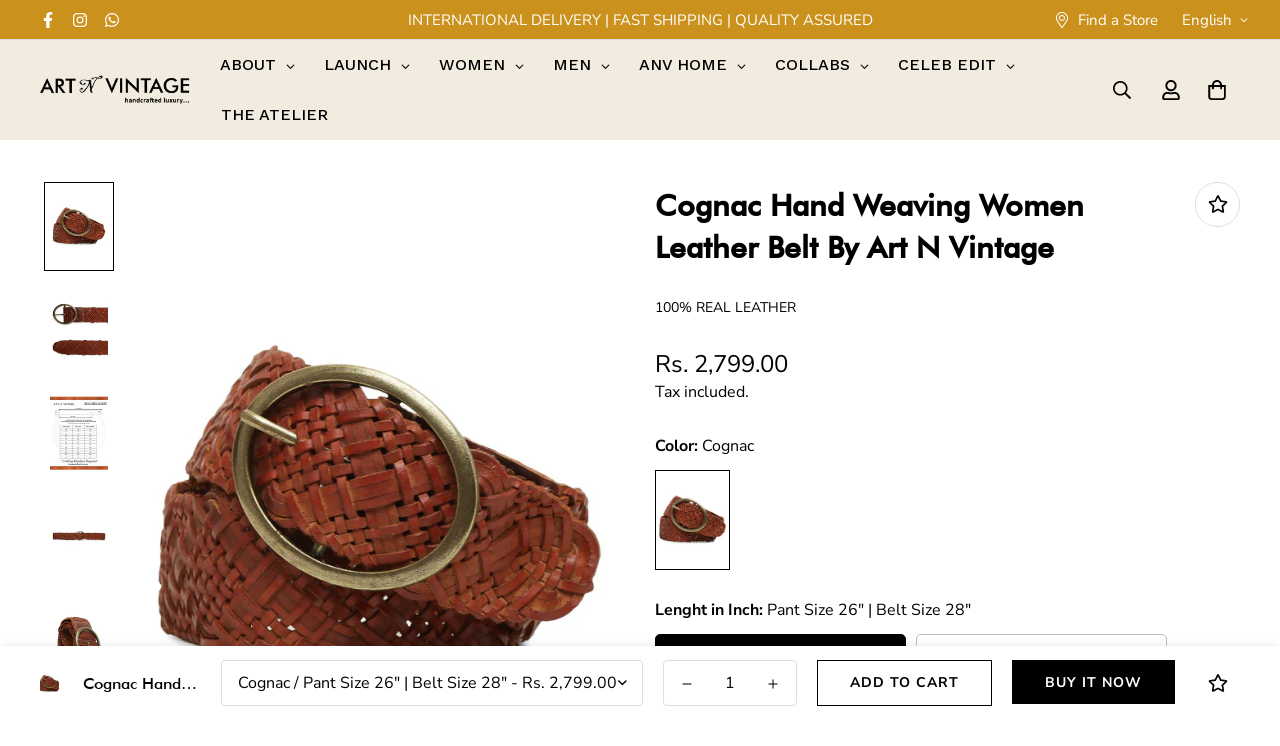

--- FILE ---
content_type: text/html; charset=utf-8
request_url: https://artnvintage.com/products/hand-weaving-women-tan-leather-belt
body_size: 49901
content:

<!doctype html>
<html
  class="no-js supports-no-cookies overflow-hidden"
  lang="en"
  data-template="product"
  
>
  <head>
    
    <meta charset="utf-8">
    <meta http-equiv="X-UA-Compatible" content="IE=edge">
    <meta name="viewport" content="width=device-width, initial-scale=1, maximum-scale=1.0, user-scalable=0">
    <meta name="theme-color" content="#000000"><link rel="canonical" href="https://artnvintage.com/products/hand-weaving-women-tan-leather-belt">
<link href="//artnvintage.com/cdn/shop/t/2/assets/theme.css?v=169926333737883166031699515619" rel="stylesheet" type="text/css" media="all" />
<link href="//artnvintage.com/cdn/shop/t/2/assets/chunk.css?v=148419031456207892391699515623" rel="stylesheet" type="text/css" media="all" />


<link rel="dns-prefetch" href="https://artnvintage.com/products/hand-weaving-women-tan-leather-belt" crossorigin>
<link rel="dns-prefetch" href="https://cdn.shopify.com" crossorigin>
<link rel="preconnect" href="https://artnvintage.com/products/hand-weaving-women-tan-leather-belt" crossorigin>
<link rel="preconnect" href="https://cdn.shopify.com" crossorigin>

<link href="//artnvintage.com/cdn/shop/t/2/assets/vendor.min.js?v=79999708355473714711699515621" as="script" rel="preload">
<link href="//artnvintage.com/cdn/shop/t/2/assets/app.min.js?v=137810436302511662751699515620" as="script" rel="preload">

<link rel="shortcut icon" href="//artnvintage.com/cdn/shop/files/WhatsApp_Image_2024-04-02_at_17.19.05.jpg?crop=center&height=32&v=1717486015&width=32" type="image/png"><title class="product">Hand Weaving Women Tan Leather Belt By Art N Vintage</title><meta name="description" content="Introducing our handcrafted tan women&#39;s belt, a testament to exceptional artistry. Carefully woven using intricate techniques, its 5cm width exudes both boldness and grace. The oval-shaped metal buckle adds a touch of elegance, perfectly complementing the rich tan color. Available in all sizes, this belt promises a personalized fit for every woman. Elevate your style with this meticulously crafted accessory that seamlessly blends tradition and contemporary fashion."><meta property="og:site_name" content="ANV-IN">
<meta property="og:url" content="https://artnvintage.com/products/hand-weaving-women-tan-leather-belt">
<meta property="og:title" content="Hand Weaving Women Tan Leather Belt By Art N Vintage">
<meta property="og:type" content="product">
<meta property="og:description" content="Introducing our handcrafted tan women&#39;s belt, a testament to exceptional artistry. Carefully woven using intricate techniques, its 5cm width exudes both boldness and grace. The oval-shaped metal buckle adds a touch of elegance, perfectly complementing the rich tan color. Available in all sizes, this belt promises a personalized fit for every woman. Elevate your style with this meticulously crafted accessory that seamlessly blends tradition and contemporary fashion."><meta property="og:image" content="http://artnvintage.com/cdn/shop/products/6O9A8803.jpg?v=1699520156">
<meta property="og:image:secure_url" content="https://artnvintage.com/cdn/shop/products/6O9A8803.jpg?v=1699520156">
<meta property="og:image:width" content="1080">
<meta property="og:image:height" content="1440"><meta property="og:price:amount" content="2,799.00">
<meta property="og:price:currency" content="INR"><meta name="twitter:card" content="summary_large_image">
<meta name="twitter:title" content="Hand Weaving Women Tan Leather Belt By Art N Vintage">
<meta name="twitter:description" content="Introducing our handcrafted tan women&#39;s belt, a testament to exceptional artistry. Carefully woven using intricate techniques, its 5cm width exudes both boldness and grace. The oval-shaped metal buckle adds a touch of elegance, perfectly complementing the rich tan color. Available in all sizes, this belt promises a personalized fit for every woman. Elevate your style with this meticulously crafted accessory that seamlessly blends tradition and contemporary fashion.">

<link rel="preload" as="font" href="//artnvintage.com/cdn/fonts/nunito_sans/nunitosans_n4.0276fe080df0ca4e6a22d9cb55aed3ed5ba6b1da.woff2" type="font/woff2" crossorigin>
  <link rel="preload" as="font" href="//artnvintage.com/cdn/fonts/nunito_sans/nunitosans_n7.25d963ed46da26098ebeab731e90d8802d989fa5.woff2" type="font/woff2" crossorigin><style>
  @font-face {  font-family: SF-Heading-font;  font-weight:500;  src: url(https://cdn.shopify.com/s/files/1/0561/2742/2636/files/futura_medium_bt.ttf?v=1627391379);  font-display: swap;}:root {  --font-stack-header: SF-Heading-font;  --font-weight-header: 600;}@font-face {  font-family: "Nunito Sans";  font-weight: 400;  font-style: normal;  font-display: swap;  src: url("//artnvintage.com/cdn/fonts/nunito_sans/nunitosans_n4.0276fe080df0ca4e6a22d9cb55aed3ed5ba6b1da.woff2") format("woff2"),       url("//artnvintage.com/cdn/fonts/nunito_sans/nunitosans_n4.b4964bee2f5e7fd9c3826447e73afe2baad607b7.woff") format("woff");}@font-face {  font-family: "Nunito Sans";  font-weight: 700;  font-style: normal;  font-display: swap;  src: url("//artnvintage.com/cdn/fonts/nunito_sans/nunitosans_n7.25d963ed46da26098ebeab731e90d8802d989fa5.woff2") format("woff2"),       url("//artnvintage.com/cdn/fonts/nunito_sans/nunitosans_n7.d32e3219b3d2ec82285d3027bd673efc61a996c8.woff") format("woff");}@font-face {  font-family: "Nunito Sans";  font-weight: 700;  font-style: normal;  font-display: swap;  src: url("//artnvintage.com/cdn/fonts/nunito_sans/nunitosans_n7.25d963ed46da26098ebeab731e90d8802d989fa5.woff2") format("woff2"),       url("//artnvintage.com/cdn/fonts/nunito_sans/nunitosans_n7.d32e3219b3d2ec82285d3027bd673efc61a996c8.woff") format("woff");}@font-face {  font-family: "Nunito Sans";  font-weight: 400;  font-style: italic;  font-display: swap;  src: url("//artnvintage.com/cdn/fonts/nunito_sans/nunitosans_i4.6e408730afac1484cf297c30b0e67c86d17fc586.woff2") format("woff2"),       url("//artnvintage.com/cdn/fonts/nunito_sans/nunitosans_i4.c9b6dcbfa43622b39a5990002775a8381942ae38.woff") format("woff");}@font-face {  font-family: "Nunito Sans";  font-weight: 700;  font-style: italic;  font-display: swap;  src: url("//artnvintage.com/cdn/fonts/nunito_sans/nunitosans_i7.8c1124729eec046a321e2424b2acf328c2c12139.woff2") format("woff2"),       url("//artnvintage.com/cdn/fonts/nunito_sans/nunitosans_i7.af4cda04357273e0996d21184432bcb14651a64d.woff") format("woff");}:root {  --font-weight-body--bold: 700;  --font-weight-body--bolder: 700;  --font-stack-body: "Nunito Sans", sans-serif;  --font-style-body: normal;  --font-weight-body: 400;}
</style>
<style>
  html{font-size:calc(var(--font-base-size,16) * 1px)}body{font-family:var(--font-stack-body)!important;font-weight:var(--font-weight-body);font-style:var(--font-style-body);color:var(--color-body-text);font-size:calc(var(--font-base-size,16) * 1px);line-height:calc(var(--base-line-height) * 1px);scroll-behavior:smooth}body .h1,body .h2,body .h3,body .h4,body .h5,body .h6,body h1,body h2,body h3,body h4,body h5,body h6{font-family:var(--font-stack-header);font-weight:var(--font-weight-header);font-style:var(--font-style-header);color:var(--color-heading-text);line-height:normal}body .h1,body h1{font-size:calc(((var(--font-h1-mobile))/ (var(--font-base-size))) * 1rem)}body .h2,body h2{font-size:calc(((var(--font-h2-mobile))/ (var(--font-base-size))) * 1rem)}body .h3,body h3{font-size:calc(((var(--font-h3-mobile))/ (var(--font-base-size))) * 1rem)}body .h4,body h4{font-size:calc(((var(--font-h4-mobile))/ (var(--font-base-size))) * 1rem)}body .h5,body h5{font-size:calc(((var(--font-h5-mobile))/ (var(--font-base-size))) * 1rem)}body .h6,body h6{font-size:calc(((var(--font-h6-mobile))/ (var(--font-base-size))) * 1rem);line-height:1.4}@media only screen and (min-width:768px){body .h1,body h1{font-size:calc(((var(--font-h1-desktop))/ (var(--font-base-size))) * 1rem)}body .h2,body h2{font-size:calc(((var(--font-h2-desktop))/ (var(--font-base-size))) * 1rem)}body .h3,body h3{font-size:calc(((var(--font-h3-desktop))/ (var(--font-base-size))) * 1rem)}body .h4,body h4{font-size:calc(((var(--font-h4-desktop))/ (var(--font-base-size))) * 1rem)}body .h5,body h5{font-size:calc(((var(--font-h5-desktop))/ (var(--font-base-size))) * 1rem)}body .h6,body h6{font-size:calc(((var(--font-h6-desktop))/ (var(--font-base-size))) * 1rem)}}.swiper-wrapper{display:flex}.swiper-container:not(.swiper-container-initialized) .swiper-slide{width:calc(100% / var(--items,1));flex:0 0 auto}@media (max-width:1023px){.swiper-container:not(.swiper-container-initialized) .swiper-slide{min-width:40vw;flex:0 0 auto}}@media (max-width:767px){.swiper-container:not(.swiper-container-initialized) .swiper-slide{min-width:66vw;flex:0 0 auto}}.opacity-0{opacity:0}.opacity-100{opacity:1!important;}.placeholder-background{position:absolute;top:0;right:0;bottom:0;left:0;pointer-events:none}.placeholder-background--animation{background-color:#000;animation:placeholder-background-loading 1.5s infinite linear}[data-image-loading]{position:relative}[data-image-loading]:after{content:'';background-color:#000;animation:placeholder-background-loading 1.5s infinite linear;position:absolute;top:0;left:0;width:100%;height:100%;z-index:1}[data-image-loading] img.lazyload{opacity:0}[data-image-loading] img.lazyloaded{opacity:1}.no-js [data-image-loading]{animation-name:none}.lazyload--fade-in{opacity:0;transition:.25s all}.lazyload--fade-in.lazyloaded{opacity:1}@media (min-width:768px){.hidden.md\:block{display:block!important}.hidden.md\:flex{display:flex!important}.hidden.md\:grid{display:grid!important}}@media (min-width:1024px){.hidden.lg\:block{display:block!important}.hidden.lg\:flex{display:flex!important}.hidden.lg\:grid{display:grid!important}}@media (min-width:1280px){.hidden.xl\:block{display:block!important}.hidden.xl\:flex{display:flex!important}.hidden.xl\:grid{display:grid!important}}

  h1, .h1,
  h2, .h2,
  h3, .h3,
  h4, .h4,
  h5, .h5,
  h6, .h6 {
    letter-spacing: 0px;
  }
</style>

    <script>
  // https://codebeautify.org/jsviewer
  try {
    window.MinimogSettings = window.MinimogSettings || {};
    window.___mnag = 'userA' + (window.___mnag1 || '') + 'gent';

    document.documentElement.className = document.documentElement.className.replace('supports-no-cookies', 'supports-cookies').replace('no-js', 'js');
  } catch (error) {
    console.warn('Failed to execute critical scripts', error);
  }

  try {
    // Page speed agent
    var _nu = navigator[window.___mnag];
    var _psas = [
      {
        'b': 'ome-Li',
        'c': 'ghth',
        'd': 'ouse',
        'a': 'Chr',
      },
      {
        'd': 'hts',
        'a': 'Sp',
        'c': 'nsig',
        'b': 'eed I',
      },
      {
        'b': ' Lin',
        'd': '6_64',
        'a': 'X11;',
        'c': 'ux x8',
      }
    ];
    function __fn(i) {
      return Object.keys(_psas[i]).sort().reduce(function (a, c) { return a + _psas[i][c] }, '');
    }

    var __isPSA = (_nu.indexOf(__fn(0)) > -1 || _nu.indexOf(__fn(1)) > -1 || _nu.indexOf(__fn(2)) > -1);
    // var __isPSA = true

    window.___mnag = '!1';
    _psas = null;
  } catch (err) {
    var __isPSA = false;
    var _psas = null;
    window.___mnag = '!1';
  }

  // __activateStyle(this)
  function __as(l) {
    l.rel = 'stylesheet';
    l.media = 'all';
    l.removeAttribute('onload');
  }

  // _onChunkStyleLoad(this)
  function __ocsl(l) {
    if (!__isPSA) __as(l);
  }

  window.__isPSA = __isPSA;
</script>

    

    <link href="//artnvintage.com/cdn/shop/t/2/assets/theme.css?v=169926333737883166031699515619" rel="stylesheet" type="text/css" media="all" />
    <link href="//artnvintage.com/cdn/shop/t/2/assets/chunk.css?v=148419031456207892391699515623" rel="stylesheet" type="text/css" media="all" />

    
<style data-shopify>:root {    /* ANIMATIONS */    --m-animation-duration: 600ms;    --m-animation-fade-in-up: m-fade-in-up var(--m-animation-duration) cubic-bezier(0, 0, 0.3, 1) forwards;    --m-animation-fade-in-left: m-fade-in-left var(--m-animation-duration) cubic-bezier(0, 0, 0.3, 1) forwards;    --m-animation-fade-in-right: m-fade-in-right var(--m-animation-duration) cubic-bezier(0, 0, 0.3, 1) forwards;    --m-animation-fade-in-left-rtl: m-fade-in-left-rtl var(--m-animation-duration) cubic-bezier(0, 0, 0.3, 1) forwards;    --m-animation-fade-in-right-rtl: m-fade-in-right-rtl var(--m-animation-duration) cubic-bezier(0, 0, 0.3, 1) forwards;    --m-animation-fade-in: m-fade-in calc(var(--m-animation-duration) * 2) cubic-bezier(0, 0, 0.3, 1);    --m-animation-zoom-fade: m-zoom-fade var(--m-animation-duration) ease forwards;		/* BODY */		--base-line-height: 20;		/* PRIMARY COLORS */		--color-primary: #000000;		--plyr-color-main: #000000;		--color-primary-darker: #333333;		/* TEXT COLORS */		--color-body-text: #000000;		--color-heading-text: #000000;		--color-sub-text: #000000;		--color-text-link: #000000;		--color-text-link-hover: #565656;		/* BUTTON COLORS */		--color-btn-bg:  #000000;		--color-btn-bg-hover: #000000;		--color-btn-text: #ffffff;		--color-btn-text-hover: #ffffff;    	--color-btn-secondary-border: #000000;    	--color-btn-secondary-text: #000000;		--btn-letter-spacing: 1px;		--btn-border-radius: 0px;		--btn-border-width: 1px;		--btn-line-height: 2px;				--btn-text-transform: uppercase;				/* PRODUCT COLORS */		--product-title-color: #000000;		--product-sale-price-color: #666666;		--product-regular-price-color: #000000;		--product-type-color: #666666;		--product-desc-color: #666666;		/* TOPBAR COLORS */		--color-topbar-background: #ca921d;		--color-topbar-text: #ffffff;		/* MENU BAR COLORS */		--color-menu-background: #ffffff;		--color-menu-text: #000000;		/* BORDER COLORS */		--color-border: #dedede;		/* FOOTER COLORS */		--color-footer-text: #000000;		--color-footer-subtext: #666666;		--color-footer-background: #f2ebdf;		--color-footer-link: #666666;		--color-footer-link-hover: #000000;		--color-footer-background-mobile: #f2ebdf;		/* FOOTER BOTTOM COLORS */		--color-footer-bottom-text: #666666;		--color-footer-bottom-background: #f2ebdf;		--color-footer-bottom-background-mobile: #f2ebdf;		/* HEADER */		--color-header-text: #000000;		--color-header-transparent-text: #000000;		--color-main-background: #ffffff;		--color-field-background: #ffffff;		--color-header-background: #f2ebdf;		--color-cart-wishlist-count: #ffffff;		--bg-cart-wishlist-count: #000000;		--swatch-item-background-default: #f7f8fa;		--text-gray-400: #777777;		--text-gray-9b: #9b9b9b;		--text-black: #000000;		--text-white: #ffffff;		--bg-gray-400: #f7f8fa;		--bg-black: #000000;		--rounded-full: 9999px;		--border-color-1: #eeeeee;		--border-color-2: #b2b2b2;		--border-color-3: #d2d2d2;		--border-color-4: #737373;		--color-secondary: #666666;		--color-success: #3a8735;		--color-warning: #ff706b;		--color-info: #959595;		--color-disabled: #cecece;		--bg-disabled: #f7f7f7;		--bg-hover: #737373;		--bg-color-tooltip: #000000;		--text-color-tooltip: #ffffff;		--color-image-overlay: #000000;		--opacity-image-overlay: 0.55;		--theme-shadow: 0 5px 15px 0 rgba(0, 0, 0, 0.07);    	--arrow-select-box: url(//artnvintage.com/cdn/shop/t/2/assets/ar-down.svg?v=92728264558441377851699515622);		/* FONT SIZES */		--font-base-size: 16;		--font-btn-size: 14px;		--font-btn-weight: 600;		--font-h1-desktop: 27;		--font-h1-mobile: 25;		--font-h2-desktop: 21;		--font-h2-mobile: 18;		--font-h3-desktop: 15;		--font-h3-mobile: 14;		--font-h4-desktop: 13;		--font-h4-mobile: 12;		--font-h5-desktop: 11;		--font-h5-mobile: 10;		--font-h6-desktop: 10;		--font-h6-mobile: 9;    	--arrow-down-url: url(//artnvintage.com/cdn/shop/t/2/assets/arrow-down.svg?v=157552497485556416461699515618);    	--arrow-down-white-url: url(//artnvintage.com/cdn/shop/t/2/assets/arrow-down-white.svg?v=70535736727834135531699515622);    	--product-title-line-clamp: 1;		--spacing-sections-desktop: 15px;        --spacing-sections-tablet: 15px;        --spacing-sections-mobile: 15px;	}
</style><link href="//artnvintage.com/cdn/shop/t/2/assets/product-template.css?v=67949712502479484401699515622" rel="stylesheet" type="text/css" media="all" />
<link media="print" onload="this.media = 'all'" rel="stylesheet" href="//artnvintage.com/cdn/shop/t/2/assets/vendor.css?v=28710240041808722351699515619">

<link href="//artnvintage.com/cdn/shop/t/2/assets/custom.css?v=105997007003712207781699515657" rel="stylesheet" type="text/css" media="all" />

<style data-shopify>body {
    --container-width: 1350;
    --fluid-container-width: 1900px;
    --fluid-container-offset: 50px;
    background-color: #ffffff;
  }
  [style*="--aspect-ratio"]:before {
    padding-top: calc(100% / (0.0001 + var(--aspect-ratio, 16/9)));
  }
  @media ( max-width: 767px ) {
    [style*="--aspect-ratio"]:before {
      padding-top: calc(100% / (0.0001 + var(--aspect-ratio-mobile, var(--aspect-ratio, 16/9)) ));
    }
  }.sf__placeholder-svg {  border: none;}.sf-nav li a.sf__parent-item {  font-size: 14px;}.sf__index-custom-content .prod__option div {  width: 100%;}.sf__index-custom-content .sf__custom-select.sf__select-bordered .select-selected {  border-radius: 0;}.section__heading {  letter-spacing: 1.5px;}.sf__index-instagram .section-my {  margin-bottom: 0;}.sf__pcard-content a {  text-transform: uppercase;  letter-spacing: 1px;  font-size: 14px;}.sf__index-img-with-text .sf-hero__subtitle {  font-size: 16px;  letter-spacing: 1.5px;}.sf__index-img-with-text .sf-hero__title {  letter-spacing: 6px;  font-family: "Futura";}.sf-header__desktop .sf-nav li a.sf__parent-item {  margin: 0 0.5rem;}.content__subheading,.sf-hero__subtitle {  font-size: 16px;  letter-spacing: 1.5px;}.sf__index-img-with-text-2 .sf-hero__title {  letter-spacing: 4px;}.sf-footer .sf__footer-block-our_store .social-media-links {  margin: 40px -25px 0;}.sf-footer .sf__footer-block-our_store .social-media-links a {  padding: 0 15px;}.sf-footer .sf__footer-block-our_store .social-media-links svg path {  color: #000;}.sf__footer-form-newsletter .sf__newletter__form-input {  border: 1px solid #000;  border-radius: 0;}.sf__index-img-with-text-3 .content__subheading {  font-size: 12px;  line-height: 16px;}#sf-custom__block--6dfc6c6b-e575-4b68-8e32-4214bcf8d7f7 .prod__title {  text-transform: uppercase;  font-size: 30px;  line-height: 50px;  letter-spacing: 1.5px;}#sf-custom__block--6dfc6c6b-e575-4b68-8e32-4214bcf8d7f7 .prod__vendor {  font-size: 12px;  text-transform: uppercase;  letter-spacing: 0.5px;  color: #000;}#sf-custom__block--6dfc6c6b-e575-4b68-8e32-4214bcf8d7f7 .prod__option-label {  display: none;}.sf__index-img-with-text-2 .sf-hero__title {  font-family: "Futura";}.sf__index-custom-content #sf-custom__block--6dfc6c6b-e575-4b68-8e32-4214bcf8d7f7 {  width: 40%;  max-width: 550px;}.sf__index-custom-content .sf-custom__grid {  justify-content: center;}.sf__index-custom-content .product-options {  margin-bottom: 20px;}.sf__index-custom-content .product-options select {  border-radius: 0;}@media (min-width: 1024px) {  .sf__index-img-with-text-3 .content__box h3 {    font-size: 30px;    line-height: 50px;    letter-spacing: 1.5px;  }  .sf__index-img-with-text-2 .sf-hero__title {    font-size: 70px;  }  .sf__index-img-with-text .sf-hero__title {    margin-bottom: 40px;  }}@media (min-width: 1536px) {  .sf__index-img-with-text .sf-hero__title {    font-size: 70px;    line-height: 1.17;  }}@media (min-width: 1661px) {  .sf__index-img-with-text .sf-hero__title {    font-size: 100px;    line-height: 1.17;  }}@media (max-width: 767px) {  #sf-custom__block--6dfc6c6b-e575-4b68-8e32-4214bcf8d7f7 .prod__title {    font-size: 24px;  }  .sf__index-custom-content #sf-custom__block--6dfc6c6b-e575-4b68-8e32-4214bcf8d7f7 {    width: 100%;  }  .sf__index-custom-content .sf-custom__grid {    flex-direction: column-reverse;  }  .sf__index-img-with-text .sf-hero__inner,  .sf__index-img-with-text-2 .sf-hero__innner {    justify-content: center;  }  .sf__index-img-with-text .sf-hero__inner .sf-hero__content,  .sf__index-img-with-text-2 .sf-hero__inner .sf-hero__content {    text-align: center;  }  .sf__index-img-with-text .sf-hero__inner .sf-hero__content .sf-hero__subtitle,  .sf__index-img-with-text-2 .sf-hero__inner .sf-hero__content .sf-hero__subtitle {    font-size: 14px;  }  .sf__index-img-with-text .sf-hero__inner .sf-hero__content .sf-hero__title,  .sf__index-img-with-text-2 .sf-hero__inner .sf-hero__content .sf-hero__title {    font-size: 36px;    line-height: 42px;  }  .sf__index-img-with-text-3 .content__box h3 {    font-size: 24px;    line-height: 42px;  }  .sf__index-img-with-text .sf-hero__inner .sf-hero__content,  .sf__index-img-with-text-2 .sf-hero__inner .sf-hero__content,  .sf__index-img-with-text .sf-hero__inner .sf-hero__content .sf-hero__btn,  .sf__index-img-with-text-2 .sf-hero__inner .sf-hero__content .sf-hero__btn,  .sf__index-img-with-text .sf-hero__inner .sf-hero__content .sf-hero__btn a.sf__btn,  .sf__index-img-with-text-2 .sf-hero__inner .sf-hero__content .sf-hero__btn a.sf__btn,  .sf__index-img-with-text-3 .content__box a.sf__btn,  .sf__index-featured-collection .sf__featured-collection-button a.sf__btn {    width: 100%;  }}
</style>


    <script src="//artnvintage.com/cdn/shop/t/2/assets/vendor.min.js?v=79999708355473714711699515621" defer="defer"></script>
    <script src="//artnvintage.com/cdn/shop/t/2/assets/theme-global.js?v=24534661300398246371699515622" defer="defer"></script>
    <script src="//artnvintage.com/cdn/shop/t/2/assets/app.min.js?v=137810436302511662751699515620" defer="defer"></script><script src="//artnvintage.com/cdn/shop/t/2/assets/animations.min.js?v=91103216221161842421699515621" defer="defer"></script><script>window.performance && window.performance.mark && window.performance.mark('shopify.content_for_header.start');</script><meta id="shopify-digital-wallet" name="shopify-digital-wallet" content="/84772225331/digital_wallets/dialog">
<meta id="in-context-paypal-metadata" data-shop-id="84772225331" data-venmo-supported="false" data-environment="production" data-locale="en_US" data-paypal-v4="true" data-currency="INR">
<link rel="alternate" type="application/json+oembed" href="https://artnvintage.com/products/hand-weaving-women-tan-leather-belt.oembed">
<script async="async" src="/checkouts/internal/preloads.js?locale=en-IN"></script>
<script id="shopify-features" type="application/json">{"accessToken":"773a4c0238949530bbe5dddc61ad0a4b","betas":["rich-media-storefront-analytics"],"domain":"artnvintage.com","predictiveSearch":true,"shopId":84772225331,"locale":"en"}</script>
<script>var Shopify = Shopify || {};
Shopify.shop = "anv-in.myshopify.com";
Shopify.locale = "en";
Shopify.currency = {"active":"INR","rate":"1.0"};
Shopify.country = "IN";
Shopify.theme = {"name":"Custom Theme - Art N Vintage (Updated)","id":163161014579,"schema_name":"Ambient Digital","schema_version":"3.5.0","theme_store_id":null,"role":"main"};
Shopify.theme.handle = "null";
Shopify.theme.style = {"id":null,"handle":null};
Shopify.cdnHost = "artnvintage.com/cdn";
Shopify.routes = Shopify.routes || {};
Shopify.routes.root = "/";</script>
<script type="module">!function(o){(o.Shopify=o.Shopify||{}).modules=!0}(window);</script>
<script>!function(o){function n(){var o=[];function n(){o.push(Array.prototype.slice.apply(arguments))}return n.q=o,n}var t=o.Shopify=o.Shopify||{};t.loadFeatures=n(),t.autoloadFeatures=n()}(window);</script>
<script id="shop-js-analytics" type="application/json">{"pageType":"product"}</script>
<script defer="defer" async type="module" src="//artnvintage.com/cdn/shopifycloud/shop-js/modules/v2/client.init-shop-cart-sync_IZsNAliE.en.esm.js"></script>
<script defer="defer" async type="module" src="//artnvintage.com/cdn/shopifycloud/shop-js/modules/v2/chunk.common_0OUaOowp.esm.js"></script>
<script type="module">
  await import("//artnvintage.com/cdn/shopifycloud/shop-js/modules/v2/client.init-shop-cart-sync_IZsNAliE.en.esm.js");
await import("//artnvintage.com/cdn/shopifycloud/shop-js/modules/v2/chunk.common_0OUaOowp.esm.js");

  window.Shopify.SignInWithShop?.initShopCartSync?.({"fedCMEnabled":true,"windoidEnabled":true});

</script>
<script>(function() {
  var isLoaded = false;
  function asyncLoad() {
    if (isLoaded) return;
    isLoaded = true;
    var urls = ["https:\/\/loox.io\/widget\/UkmPNRsgHZ\/loox.1699564177284.js?shop=anv-in.myshopify.com","\/\/open-signin.okasconcepts.com\/js\/resource.js?shop=anv-in.myshopify.com","https:\/\/cdn.s3.pop-convert.com\/pcjs.production.min.js?unique_id=anv-in.myshopify.com\u0026shop=anv-in.myshopify.com","https:\/\/script.pop-convert.com\/new-micro\/production.pc.min.js?unique_id=anv-in.myshopify.com\u0026shop=anv-in.myshopify.com","https:\/\/api.interakt.ai\/v1\/app\/shopify\/widget\/?org_id=e322e700-49a9-4d89-b040-c48af925f9eb\u0026widget-token=jzgrjeNdehJQ56szTUpC3YMPtsUWoQ8g\u0026shop=anv-in.myshopify.com","https:\/\/sr-cdn.shiprocket.in\/sr-promise\/static\/uc.js?channel_id=4\u0026sr_company_id=1758908\u0026shop=anv-in.myshopify.com"];
    for (var i = 0; i < urls.length; i++) {
      var s = document.createElement('script');
      s.type = 'text/javascript';
      s.async = true;
      s.src = urls[i];
      var x = document.getElementsByTagName('script')[0];
      x.parentNode.insertBefore(s, x);
    }
  };
  if(window.attachEvent) {
    window.attachEvent('onload', asyncLoad);
  } else {
    window.addEventListener('load', asyncLoad, false);
  }
})();</script>
<script id="__st">var __st={"a":84772225331,"offset":19800,"reqid":"31173f66-2861-461c-97f9-7760f71da982-1768554995","pageurl":"artnvintage.com\/products\/hand-weaving-women-tan-leather-belt","u":"5c2b1c0b5fb2","p":"product","rtyp":"product","rid":8823391191347};</script>
<script>window.ShopifyPaypalV4VisibilityTracking = true;</script>
<script id="captcha-bootstrap">!function(){'use strict';const t='contact',e='account',n='new_comment',o=[[t,t],['blogs',n],['comments',n],[t,'customer']],c=[[e,'customer_login'],[e,'guest_login'],[e,'recover_customer_password'],[e,'create_customer']],r=t=>t.map((([t,e])=>`form[action*='/${t}']:not([data-nocaptcha='true']) input[name='form_type'][value='${e}']`)).join(','),a=t=>()=>t?[...document.querySelectorAll(t)].map((t=>t.form)):[];function s(){const t=[...o],e=r(t);return a(e)}const i='password',u='form_key',d=['recaptcha-v3-token','g-recaptcha-response','h-captcha-response',i],f=()=>{try{return window.sessionStorage}catch{return}},m='__shopify_v',_=t=>t.elements[u];function p(t,e,n=!1){try{const o=window.sessionStorage,c=JSON.parse(o.getItem(e)),{data:r}=function(t){const{data:e,action:n}=t;return t[m]||n?{data:e,action:n}:{data:t,action:n}}(c);for(const[e,n]of Object.entries(r))t.elements[e]&&(t.elements[e].value=n);n&&o.removeItem(e)}catch(o){console.error('form repopulation failed',{error:o})}}const l='form_type',E='cptcha';function T(t){t.dataset[E]=!0}const w=window,h=w.document,L='Shopify',v='ce_forms',y='captcha';let A=!1;((t,e)=>{const n=(g='f06e6c50-85a8-45c8-87d0-21a2b65856fe',I='https://cdn.shopify.com/shopifycloud/storefront-forms-hcaptcha/ce_storefront_forms_captcha_hcaptcha.v1.5.2.iife.js',D={infoText:'Protected by hCaptcha',privacyText:'Privacy',termsText:'Terms'},(t,e,n)=>{const o=w[L][v],c=o.bindForm;if(c)return c(t,g,e,D).then(n);var r;o.q.push([[t,g,e,D],n]),r=I,A||(h.body.append(Object.assign(h.createElement('script'),{id:'captcha-provider',async:!0,src:r})),A=!0)});var g,I,D;w[L]=w[L]||{},w[L][v]=w[L][v]||{},w[L][v].q=[],w[L][y]=w[L][y]||{},w[L][y].protect=function(t,e){n(t,void 0,e),T(t)},Object.freeze(w[L][y]),function(t,e,n,w,h,L){const[v,y,A,g]=function(t,e,n){const i=e?o:[],u=t?c:[],d=[...i,...u],f=r(d),m=r(i),_=r(d.filter((([t,e])=>n.includes(e))));return[a(f),a(m),a(_),s()]}(w,h,L),I=t=>{const e=t.target;return e instanceof HTMLFormElement?e:e&&e.form},D=t=>v().includes(t);t.addEventListener('submit',(t=>{const e=I(t);if(!e)return;const n=D(e)&&!e.dataset.hcaptchaBound&&!e.dataset.recaptchaBound,o=_(e),c=g().includes(e)&&(!o||!o.value);(n||c)&&t.preventDefault(),c&&!n&&(function(t){try{if(!f())return;!function(t){const e=f();if(!e)return;const n=_(t);if(!n)return;const o=n.value;o&&e.removeItem(o)}(t);const e=Array.from(Array(32),(()=>Math.random().toString(36)[2])).join('');!function(t,e){_(t)||t.append(Object.assign(document.createElement('input'),{type:'hidden',name:u})),t.elements[u].value=e}(t,e),function(t,e){const n=f();if(!n)return;const o=[...t.querySelectorAll(`input[type='${i}']`)].map((({name:t})=>t)),c=[...d,...o],r={};for(const[a,s]of new FormData(t).entries())c.includes(a)||(r[a]=s);n.setItem(e,JSON.stringify({[m]:1,action:t.action,data:r}))}(t,e)}catch(e){console.error('failed to persist form',e)}}(e),e.submit())}));const S=(t,e)=>{t&&!t.dataset[E]&&(n(t,e.some((e=>e===t))),T(t))};for(const o of['focusin','change'])t.addEventListener(o,(t=>{const e=I(t);D(e)&&S(e,y())}));const B=e.get('form_key'),M=e.get(l),P=B&&M;t.addEventListener('DOMContentLoaded',(()=>{const t=y();if(P)for(const e of t)e.elements[l].value===M&&p(e,B);[...new Set([...A(),...v().filter((t=>'true'===t.dataset.shopifyCaptcha))])].forEach((e=>S(e,t)))}))}(h,new URLSearchParams(w.location.search),n,t,e,['guest_login'])})(!0,!0)}();</script>
<script integrity="sha256-4kQ18oKyAcykRKYeNunJcIwy7WH5gtpwJnB7kiuLZ1E=" data-source-attribution="shopify.loadfeatures" defer="defer" src="//artnvintage.com/cdn/shopifycloud/storefront/assets/storefront/load_feature-a0a9edcb.js" crossorigin="anonymous"></script>
<script data-source-attribution="shopify.dynamic_checkout.dynamic.init">var Shopify=Shopify||{};Shopify.PaymentButton=Shopify.PaymentButton||{isStorefrontPortableWallets:!0,init:function(){window.Shopify.PaymentButton.init=function(){};var t=document.createElement("script");t.src="https://artnvintage.com/cdn/shopifycloud/portable-wallets/latest/portable-wallets.en.js",t.type="module",document.head.appendChild(t)}};
</script>
<script data-source-attribution="shopify.dynamic_checkout.buyer_consent">
  function portableWalletsHideBuyerConsent(e){var t=document.getElementById("shopify-buyer-consent"),n=document.getElementById("shopify-subscription-policy-button");t&&n&&(t.classList.add("hidden"),t.setAttribute("aria-hidden","true"),n.removeEventListener("click",e))}function portableWalletsShowBuyerConsent(e){var t=document.getElementById("shopify-buyer-consent"),n=document.getElementById("shopify-subscription-policy-button");t&&n&&(t.classList.remove("hidden"),t.removeAttribute("aria-hidden"),n.addEventListener("click",e))}window.Shopify?.PaymentButton&&(window.Shopify.PaymentButton.hideBuyerConsent=portableWalletsHideBuyerConsent,window.Shopify.PaymentButton.showBuyerConsent=portableWalletsShowBuyerConsent);
</script>
<script>
  function portableWalletsCleanup(e){e&&e.src&&console.error("Failed to load portable wallets script "+e.src);var t=document.querySelectorAll("shopify-accelerated-checkout .shopify-payment-button__skeleton, shopify-accelerated-checkout-cart .wallet-cart-button__skeleton"),e=document.getElementById("shopify-buyer-consent");for(let e=0;e<t.length;e++)t[e].remove();e&&e.remove()}function portableWalletsNotLoadedAsModule(e){e instanceof ErrorEvent&&"string"==typeof e.message&&e.message.includes("import.meta")&&"string"==typeof e.filename&&e.filename.includes("portable-wallets")&&(window.removeEventListener("error",portableWalletsNotLoadedAsModule),window.Shopify.PaymentButton.failedToLoad=e,"loading"===document.readyState?document.addEventListener("DOMContentLoaded",window.Shopify.PaymentButton.init):window.Shopify.PaymentButton.init())}window.addEventListener("error",portableWalletsNotLoadedAsModule);
</script>

<script type="module" src="https://artnvintage.com/cdn/shopifycloud/portable-wallets/latest/portable-wallets.en.js" onError="portableWalletsCleanup(this)" crossorigin="anonymous"></script>
<script nomodule>
  document.addEventListener("DOMContentLoaded", portableWalletsCleanup);
</script>

<link id="shopify-accelerated-checkout-styles" rel="stylesheet" media="screen" href="https://artnvintage.com/cdn/shopifycloud/portable-wallets/latest/accelerated-checkout-backwards-compat.css" crossorigin="anonymous">
<style id="shopify-accelerated-checkout-cart">
        #shopify-buyer-consent {
  margin-top: 1em;
  display: inline-block;
  width: 100%;
}

#shopify-buyer-consent.hidden {
  display: none;
}

#shopify-subscription-policy-button {
  background: none;
  border: none;
  padding: 0;
  text-decoration: underline;
  font-size: inherit;
  cursor: pointer;
}

#shopify-subscription-policy-button::before {
  box-shadow: none;
}

      </style>

<script>window.performance && window.performance.mark && window.performance.mark('shopify.content_for_header.end');</script>    
  
  
		
		<script id="hukmegamenu-data" type="application/json">[{"id":159851065,"title":"WOMEN","settings":{"sub_menu_type":"mega-submenu","sub_menu_width":"fullwidth","sub_menu_style":{"width":"automatic","background":{"image":"","position":"center center","repeat":"no-repeat","size":"auto"}},"use_masonry":false,"scrollbar":false,"submenu_height":200,"masonry":{"col":3},"flyout":{"position":"left","width":"200","min_height":""},"mega":{"position":"fullwidth","width":"900","min_height":"0"},"tab":{"position":"left","width":"900","tab_control_w":"3","min_height":""},"disable_link":false,"link":{"type":"custom-link","options":{"url":""}},"type":"text-link","add_badge":false,"badge":{"text":"","background":"","color":""},"add_icon":false,"icon":{"class":"","title":""},"product":{"id":"","variant_id":"","variant_length":"","title":"","handle":"","image":"","image_position":"top","compare_price":false,"price":"","special_price":""},"collection":{"id":"","title":"","handle":"","image":"","image_position":"above"},"social":{"facebook":"","twitter":"","pinterest":"","instagram":""},"map":"","contact":{"name":"Name","email":"Email","button":"Send","message":"Message...","success_message":"Thanks for contacting us. We will get back to you as soon as possible."},"image":{"url":"","width":"","position":"left"},"imgswap":{"before":"","after":"","position":"notext","effect":"fade"},"search":{"place_holder":"Search","show_as_icon":false,"position":"left"},"custom_html":"","display_asheading_menu_item":false,"open_new_tab":false,"hide_ondesktop":false,"hide_onmobile":false,"hide_ontablet":false,"style":{"id":"0","width":"automatic","color":"#444444","align":"left","font_size":"","font_family":"","font_style":"normal","text_transform":"normal","text_decoration":"none","custom_class":"","text_shadow":"","border":"","background":"","margin":"","padding":""},"effect":[]},"childrens":[{"id":130349460,"title":"BAGS","settings":{"style":{"id":"00","width":"3","color":"#444444","align":"left","font_size":"","font_family":"","font_style":"normal","text_transform":"normal","text_decoration":"none","custom_class":"","text_shadow":"","border":"","background":"","margin":"","padding":""},"disable_link":false,"link":{"type":"custom-link","options":{"url":""}},"type":"text-link","add_badge":false,"badge":{"text":"","background":"","color":""},"add_icon":false,"icon":{"class":"","title":""},"product":{"id":"","variant_id":"","variant_length":"","title":"","handle":"","image":"","image_position":"top","compare_price":false,"price":"","special_price":""},"collection":{"id":"","title":"","handle":"","image":"","image_position":"above"},"social":{"facebook":"","twitter":"","pinterest":"","instagram":""},"map":"","contact":{"name":"Name","email":"Email","button":"Send","message":"Message...","success_message":"Thanks for contacting us. We will get back to you as soon as possible."},"image":{"url":"","width":"","position":"left"},"imgswap":{"before":"","after":"","position":"notext","effect":"fade"},"search":{"place_holder":"Search","show_as_icon":false,"position":"left"},"custom_html":"","display_asheading_menu_item":true,"open_new_tab":false,"hide_ondesktop":false,"hide_onmobile":false,"hide_ontablet":false,"effect":[]},"childrens":[{"id":815346940,"title":"Tote\/ Shopper bags","settings":{"style":{"id":"000","width":"automatic","color":"#444444","align":"left","font_size":"","font_family":"","font_style":"normal","text_transform":"normal","text_decoration":"none","custom_class":"","text_shadow":"","border":"","background":"","margin":"","padding":""},"disable_link":false,"link":{"type":"collection","options":{"url":"\/collections\/tote-shopper-bags","title":"Tote\/Shopper Bags","filter":"","id":"466300535091"}},"type":"text-link","add_badge":false,"badge":{"text":"","background":"","color":""},"add_icon":false,"icon":{"class":"","title":""},"product":{"id":"","variant_id":"","variant_length":"","title":"","handle":"","image":"","image_position":"top","compare_price":false,"price":"","special_price":""},"collection":{"id":"","title":"","handle":"","image":"","image_position":"above"},"social":{"facebook":"","twitter":"","pinterest":"","instagram":""},"map":"","contact":{"name":"Name","email":"Email","button":"Send","message":"Message...","success_message":"Thanks for contacting us. We will get back to you as soon as possible."},"image":{"url":"","width":"","position":"left"},"imgswap":{"before":"","after":"","position":"notext","effect":"fade"},"search":{"place_holder":"Search","show_as_icon":false,"position":"left"},"custom_html":"","display_asheading_menu_item":false,"open_new_tab":false,"hide_ondesktop":false,"hide_onmobile":false,"hide_ontablet":false,"effect":[]},"childrens":[]},{"id":135152796,"title":"Submenu item","settings":{"style":{"id":"","width":"automatic","color":"#444444","align":"left","font_size":"","font_family":"","font_style":"normal","text_transform":"normal","text_decoration":"none","custom_class":"","text_shadow":"","border":"","background":"","margin":"","padding":""},"disable_link":false,"link":{"type":"custom-link","options":{"url":""}},"type":"text-link","add_badge":false,"badge":{"text":"","background":"","color":""},"add_icon":false,"icon":{"class":"","title":""},"product":{"id":"","variant_id":"","variant_length":"","title":"","handle":"","image":"","image_position":"top","compare_price":false,"price":"","special_price":""},"collection":{"id":"","title":"","handle":"","image":"","image_position":"above"},"social":{"facebook":"","twitter":"","pinterest":"","instagram":""},"map":"","contact":{"name":"Name","email":"Email","button":"Send","message":"Message...","success_message":"Thanks for contacting us. We will get back to you as soon as possible."},"image":{"url":"","width":"","position":"left"},"imgswap":{"before":"","after":"","position":"notext","effect":"fade"},"search":{"place_holder":"Search","show_as_icon":false,"position":"left"},"custom_html":"","display_asheading_menu_item":false,"open_new_tab":false,"hide_ondesktop":false,"hide_onmobile":false,"hide_ontablet":false,"effect":[]},"childrens":[]},{"id":427941515,"title":"Submenu item","settings":{"style":{"id":"","width":"automatic","color":"#444444","align":"left","font_size":"","font_family":"","font_style":"normal","text_transform":"normal","text_decoration":"none","custom_class":"","text_shadow":"","border":"","background":"","margin":"","padding":""},"disable_link":false,"link":{"type":"custom-link","options":{"url":""}},"type":"text-link","add_badge":false,"badge":{"text":"","background":"","color":""},"add_icon":false,"icon":{"class":"","title":""},"product":{"id":"","variant_id":"","variant_length":"","title":"","handle":"","image":"","image_position":"top","compare_price":false,"price":"","special_price":""},"collection":{"id":"","title":"","handle":"","image":"","image_position":"above"},"social":{"facebook":"","twitter":"","pinterest":"","instagram":""},"map":"","contact":{"name":"Name","email":"Email","button":"Send","message":"Message...","success_message":"Thanks for contacting us. We will get back to you as soon as possible."},"image":{"url":"","width":"","position":"left"},"imgswap":{"before":"","after":"","position":"notext","effect":"fade"},"search":{"place_holder":"Search","show_as_icon":false,"position":"left"},"custom_html":"","display_asheading_menu_item":false,"open_new_tab":false,"hide_ondesktop":false,"hide_onmobile":false,"hide_ontablet":false,"effect":[]},"childrens":[]},{"id":97993652,"title":"Submenu item","settings":{"style":{"id":"","width":"automatic","color":"#444444","align":"left","font_size":"","font_family":"","font_style":"normal","text_transform":"normal","text_decoration":"none","custom_class":"","text_shadow":"","border":"","background":"","margin":"","padding":""},"disable_link":false,"link":{"type":"custom-link","options":{"url":""}},"type":"text-link","add_badge":false,"badge":{"text":"","background":"","color":""},"add_icon":false,"icon":{"class":"","title":""},"product":{"id":"","variant_id":"","variant_length":"","title":"","handle":"","image":"","image_position":"top","compare_price":false,"price":"","special_price":""},"collection":{"id":"","title":"","handle":"","image":"","image_position":"above"},"social":{"facebook":"","twitter":"","pinterest":"","instagram":""},"map":"","contact":{"name":"Name","email":"Email","button":"Send","message":"Message...","success_message":"Thanks for contacting us. We will get back to you as soon as possible."},"image":{"url":"","width":"","position":"left"},"imgswap":{"before":"","after":"","position":"notext","effect":"fade"},"search":{"place_holder":"Search","show_as_icon":false,"position":"left"},"custom_html":"","display_asheading_menu_item":false,"open_new_tab":false,"hide_ondesktop":false,"hide_onmobile":false,"hide_ontablet":false,"effect":[]},"childrens":[]},{"id":526909941,"title":"Submenu item","settings":{"style":{"id":"","width":"automatic","color":"#444444","align":"left","font_size":"","font_family":"","font_style":"normal","text_transform":"normal","text_decoration":"none","custom_class":"","text_shadow":"","border":"","background":"","margin":"","padding":""},"disable_link":false,"link":{"type":"custom-link","options":{"url":""}},"type":"text-link","add_badge":false,"badge":{"text":"","background":"","color":""},"add_icon":false,"icon":{"class":"","title":""},"product":{"id":"","variant_id":"","variant_length":"","title":"","handle":"","image":"","image_position":"top","compare_price":false,"price":"","special_price":""},"collection":{"id":"","title":"","handle":"","image":"","image_position":"above"},"social":{"facebook":"","twitter":"","pinterest":"","instagram":""},"map":"","contact":{"name":"Name","email":"Email","button":"Send","message":"Message...","success_message":"Thanks for contacting us. We will get back to you as soon as possible."},"image":{"url":"","width":"","position":"left"},"imgswap":{"before":"","after":"","position":"notext","effect":"fade"},"search":{"place_holder":"Search","show_as_icon":false,"position":"left"},"custom_html":"","display_asheading_menu_item":false,"open_new_tab":false,"hide_ondesktop":false,"hide_onmobile":false,"hide_ontablet":false,"effect":[]},"childrens":[]},{"id":772004995,"title":"Submenu item","settings":{"style":{"id":"","width":"automatic","color":"#444444","align":"left","font_size":"","font_family":"","font_style":"normal","text_transform":"normal","text_decoration":"none","custom_class":"","text_shadow":"","border":"","background":"","margin":"","padding":""},"disable_link":false,"link":{"type":"custom-link","options":{"url":""}},"type":"text-link","add_badge":false,"badge":{"text":"","background":"","color":""},"add_icon":false,"icon":{"class":"","title":""},"product":{"id":"","variant_id":"","variant_length":"","title":"","handle":"","image":"","image_position":"top","compare_price":false,"price":"","special_price":""},"collection":{"id":"","title":"","handle":"","image":"","image_position":"above"},"social":{"facebook":"","twitter":"","pinterest":"","instagram":""},"map":"","contact":{"name":"Name","email":"Email","button":"Send","message":"Message...","success_message":"Thanks for contacting us. We will get back to you as soon as possible."},"image":{"url":"","width":"","position":"left"},"imgswap":{"before":"","after":"","position":"notext","effect":"fade"},"search":{"place_holder":"Search","show_as_icon":false,"position":"left"},"custom_html":"","display_asheading_menu_item":false,"open_new_tab":false,"hide_ondesktop":false,"hide_onmobile":false,"hide_ontablet":false,"effect":[]},"childrens":[]}]},{"id":339337676,"title":"ACCESSORIES","settings":{"style":{"id":"10","width":"3","color":"#444444","align":"left","font_size":"","font_family":"","font_style":"normal","text_transform":"normal","text_decoration":"none","custom_class":"","text_shadow":"","border":"","background":"","margin":"","padding":""},"disable_link":false,"link":{"type":"custom-link","options":{"url":""}},"type":"text-link","add_badge":false,"badge":{"text":"","background":"","color":""},"add_icon":false,"icon":{"class":"","title":""},"product":{"id":"","variant_id":"","variant_length":"","title":"","handle":"","image":"","image_position":"top","compare_price":false,"price":"","special_price":""},"collection":{"id":"","title":"","handle":"","image":"","image_position":"above"},"social":{"facebook":"","twitter":"","pinterest":"","instagram":""},"map":"","contact":{"name":"Name","email":"Email","button":"Send","message":"Message...","success_message":"Thanks for contacting us. We will get back to you as soon as possible."},"image":{"url":"","width":"","position":"left"},"imgswap":{"before":"","after":"","position":"notext","effect":"fade"},"search":{"place_holder":"Search","show_as_icon":false,"position":"left"},"custom_html":"","display_asheading_menu_item":true,"open_new_tab":false,"hide_ondesktop":false,"hide_onmobile":false,"hide_ontablet":false,"effect":[]},"childrens":[{"id":111218042,"title":"Belts","settings":{"style":{"id":"010","width":"automatic","color":"#444444","align":"left","font_size":"","font_family":"","font_style":"normal","text_transform":"normal","text_decoration":"none","custom_class":"","text_shadow":"","border":"","background":"","margin":"","padding":""},"disable_link":false,"link":{"type":"collection","options":{"url":"\/collections\/belts","title":"Belts","filter":"","id":"466299257139"}},"type":"text-link","add_badge":false,"badge":{"text":"","background":"","color":""},"add_icon":false,"icon":{"class":"","title":""},"product":{"id":"","variant_id":"","variant_length":"","title":"","handle":"","image":"","image_position":"top","compare_price":false,"price":"","special_price":""},"collection":{"id":"","title":"","handle":"","image":"","image_position":"above"},"social":{"facebook":"","twitter":"","pinterest":"","instagram":""},"map":"","contact":{"name":"Name","email":"Email","button":"Send","message":"Message...","success_message":"Thanks for contacting us. We will get back to you as soon as possible."},"image":{"url":"","width":"","position":"left"},"imgswap":{"before":"","after":"","position":"notext","effect":"fade"},"search":{"place_holder":"Search","show_as_icon":false,"position":"left"},"custom_html":"","display_asheading_menu_item":false,"open_new_tab":false,"hide_ondesktop":false,"hide_onmobile":false,"hide_ontablet":false,"effect":[]},"childrens":[]},{"id":891474805,"title":"Submenu item","settings":{"style":{"id":"","width":"automatic","color":"#444444","align":"left","font_size":"","font_family":"","font_style":"normal","text_transform":"normal","text_decoration":"none","custom_class":"","text_shadow":"","border":"","background":"","margin":"","padding":""},"disable_link":false,"link":{"type":"custom-link","options":{"url":""}},"type":"text-link","add_badge":false,"badge":{"text":"","background":"","color":""},"add_icon":false,"icon":{"class":"","title":""},"product":{"id":"","variant_id":"","variant_length":"","title":"","handle":"","image":"","image_position":"top","compare_price":false,"price":"","special_price":""},"collection":{"id":"","title":"","handle":"","image":"","image_position":"above"},"social":{"facebook":"","twitter":"","pinterest":"","instagram":""},"map":"","contact":{"name":"Name","email":"Email","button":"Send","message":"Message...","success_message":"Thanks for contacting us. We will get back to you as soon as possible."},"image":{"url":"","width":"","position":"left"},"imgswap":{"before":"","after":"","position":"notext","effect":"fade"},"search":{"place_holder":"Search","show_as_icon":false,"position":"left"},"custom_html":"","display_asheading_menu_item":false,"open_new_tab":false,"hide_ondesktop":false,"hide_onmobile":false,"hide_ontablet":false,"effect":[]},"childrens":[]},{"id":930498491,"title":"Submenu item","settings":{"style":{"id":"","width":"automatic","color":"#444444","align":"left","font_size":"","font_family":"","font_style":"normal","text_transform":"normal","text_decoration":"none","custom_class":"","text_shadow":"","border":"","background":"","margin":"","padding":""},"disable_link":false,"link":{"type":"custom-link","options":{"url":""}},"type":"text-link","add_badge":false,"badge":{"text":"","background":"","color":""},"add_icon":false,"icon":{"class":"","title":""},"product":{"id":"","variant_id":"","variant_length":"","title":"","handle":"","image":"","image_position":"top","compare_price":false,"price":"","special_price":""},"collection":{"id":"","title":"","handle":"","image":"","image_position":"above"},"social":{"facebook":"","twitter":"","pinterest":"","instagram":""},"map":"","contact":{"name":"Name","email":"Email","button":"Send","message":"Message...","success_message":"Thanks for contacting us. We will get back to you as soon as possible."},"image":{"url":"","width":"","position":"left"},"imgswap":{"before":"","after":"","position":"notext","effect":"fade"},"search":{"place_holder":"Search","show_as_icon":false,"position":"left"},"custom_html":"","display_asheading_menu_item":false,"open_new_tab":false,"hide_ondesktop":false,"hide_onmobile":false,"hide_ontablet":false,"effect":[]},"childrens":[]},{"id":138008971,"title":"Submenu item","settings":{"style":{"id":"","width":"automatic","color":"#444444","align":"left","font_size":"","font_family":"","font_style":"normal","text_transform":"normal","text_decoration":"none","custom_class":"","text_shadow":"","border":"","background":"","margin":"","padding":""},"disable_link":false,"link":{"type":"custom-link","options":{"url":""}},"type":"text-link","add_badge":false,"badge":{"text":"","background":"","color":""},"add_icon":false,"icon":{"class":"","title":""},"product":{"id":"","variant_id":"","variant_length":"","title":"","handle":"","image":"","image_position":"top","compare_price":false,"price":"","special_price":""},"collection":{"id":"","title":"","handle":"","image":"","image_position":"above"},"social":{"facebook":"","twitter":"","pinterest":"","instagram":""},"map":"","contact":{"name":"Name","email":"Email","button":"Send","message":"Message...","success_message":"Thanks for contacting us. We will get back to you as soon as possible."},"image":{"url":"","width":"","position":"left"},"imgswap":{"before":"","after":"","position":"notext","effect":"fade"},"search":{"place_holder":"Search","show_as_icon":false,"position":"left"},"custom_html":"","display_asheading_menu_item":false,"open_new_tab":false,"hide_ondesktop":false,"hide_onmobile":false,"hide_ontablet":false,"effect":[]},"childrens":[]},{"id":696503698,"title":"Submenu item","settings":{"style":{"id":"","width":"automatic","color":"#444444","align":"left","font_size":"","font_family":"","font_style":"normal","text_transform":"normal","text_decoration":"none","custom_class":"","text_shadow":"","border":"","background":"","margin":"","padding":""},"disable_link":false,"link":{"type":"custom-link","options":{"url":""}},"type":"text-link","add_badge":false,"badge":{"text":"","background":"","color":""},"add_icon":false,"icon":{"class":"","title":""},"product":{"id":"","variant_id":"","variant_length":"","title":"","handle":"","image":"","image_position":"top","compare_price":false,"price":"","special_price":""},"collection":{"id":"","title":"","handle":"","image":"","image_position":"above"},"social":{"facebook":"","twitter":"","pinterest":"","instagram":""},"map":"","contact":{"name":"Name","email":"Email","button":"Send","message":"Message...","success_message":"Thanks for contacting us. We will get back to you as soon as possible."},"image":{"url":"","width":"","position":"left"},"imgswap":{"before":"","after":"","position":"notext","effect":"fade"},"search":{"place_holder":"Search","show_as_icon":false,"position":"left"},"custom_html":"","display_asheading_menu_item":false,"open_new_tab":false,"hide_ondesktop":false,"hide_onmobile":false,"hide_ontablet":false,"effect":[]},"childrens":[]},{"id":163560238,"title":"Submenu item","settings":{"style":{"id":"","width":"automatic","color":"#444444","align":"left","font_size":"","font_family":"","font_style":"normal","text_transform":"normal","text_decoration":"none","custom_class":"","text_shadow":"","border":"","background":"","margin":"","padding":""},"disable_link":false,"link":{"type":"custom-link","options":{"url":""}},"type":"text-link","add_badge":false,"badge":{"text":"","background":"","color":""},"add_icon":false,"icon":{"class":"","title":""},"product":{"id":"","variant_id":"","variant_length":"","title":"","handle":"","image":"","image_position":"top","compare_price":false,"price":"","special_price":""},"collection":{"id":"","title":"","handle":"","image":"","image_position":"above"},"social":{"facebook":"","twitter":"","pinterest":"","instagram":""},"map":"","contact":{"name":"Name","email":"Email","button":"Send","message":"Message...","success_message":"Thanks for contacting us. We will get back to you as soon as possible."},"image":{"url":"","width":"","position":"left"},"imgswap":{"before":"","after":"","position":"notext","effect":"fade"},"search":{"place_holder":"Search","show_as_icon":false,"position":"left"},"custom_html":"","display_asheading_menu_item":false,"open_new_tab":false,"hide_ondesktop":false,"hide_onmobile":false,"hide_ontablet":false,"effect":[]},"childrens":[]}]},{"id":908869081,"title":"Image item","settings":{"style":{"id":"","width":"6","color":"#444444","align":"left","font_size":"","font_family":"","font_style":"normal","text_transform":"normal","text_decoration":"none","custom_class":"","text_shadow":"","border":"","background":"","margin":"","padding":""},"disable_link":false,"link":{"type":"custom-link","options":{"url":""}},"type":"image","add_badge":false,"badge":{"text":"","background":"","color":""},"add_icon":false,"icon":{"class":"","title":""},"product":{"id":"","variant_id":"","variant_length":"","title":"","handle":"","image":"","image_position":"top","compare_price":false,"price":"","special_price":""},"collection":{"id":"","title":"","handle":"","image":"","image_position":"above"},"social":{"facebook":"","twitter":"","pinterest":"","instagram":""},"map":"","contact":{"name":"Name","email":"Email","button":"Send","message":"Message...","success_message":"Thanks for contacting us. We will get back to you as soon as possible."},"image":{"url":"https:\/\/via.placeholder.com\/635x382","width":"","position":"notext"},"imgswap":{"before":"","after":"","position":"notext","effect":"fade"},"search":{"place_holder":"Search","show_as_icon":false,"position":"left"},"custom_html":"","display_asheading_menu_item":false,"open_new_tab":false,"hide_ondesktop":false,"hide_onmobile":false,"hide_ontablet":false,"effect":[]},"childrens":[]}]},{"id":740607025,"title":"MAN","settings":{"sub_menu_type":"mega-submenu","sub_menu_width":"fullwidth","sub_menu_style":{"width":"automatic","background":{"image":"","position":"center center","repeat":"no-repeat","size":"auto"}},"use_masonry":false,"scrollbar":false,"submenu_height":200,"masonry":{"col":3},"flyout":{"position":"left","width":"200","min_height":""},"mega":{"position":"fullwidth","width":"900","min_height":"0"},"tab":{"position":"left","width":"900","tab_control_w":"3","min_height":""},"disable_link":false,"link":{"type":"custom-link","options":{"url":""}},"type":"text-link","add_badge":false,"badge":{"text":"","background":"","color":""},"add_icon":false,"icon":{"class":"","title":""},"product":{"id":"","variant_id":"","variant_length":"","title":"","handle":"","image":"","image_position":"top","compare_price":false,"price":"","special_price":""},"collection":{"id":"","title":"","handle":"","image":"","image_position":"above"},"social":{"facebook":"","twitter":"","pinterest":"","instagram":""},"map":"","contact":{"name":"Name","email":"Email","button":"Send","message":"Message...","success_message":"Thanks for contacting us. We will get back to you as soon as possible."},"image":{"url":"","width":"","position":"left"},"imgswap":{"before":"","after":"","position":"notext","effect":"fade"},"search":{"place_holder":"Search","show_as_icon":false,"position":"left"},"custom_html":"","display_asheading_menu_item":false,"open_new_tab":false,"hide_ondesktop":false,"hide_onmobile":false,"hide_ontablet":false,"style":{"id":"1","width":"automatic","color":"#444444","align":"left","font_size":"","font_family":"","font_style":"normal","text_transform":"normal","text_decoration":"none","custom_class":"","text_shadow":"","border":"","background":"","margin":"","padding":""},"effect":[]},"childrens":[{"id":320685202,"title":"Header item","settings":{"style":{"id":"","width":"3","color":"#444444","align":"left","font_size":"","font_family":"","font_style":"normal","text_transform":"normal","text_decoration":"none","custom_class":"","text_shadow":"","border":"","background":"","margin":"","padding":""},"disable_link":false,"link":{"type":"custom-link","options":{"url":""}},"type":"text-link","add_badge":false,"badge":{"text":"","background":"","color":""},"add_icon":false,"icon":{"class":"","title":""},"product":{"id":"","variant_id":"","variant_length":"","title":"","handle":"","image":"","image_position":"top","compare_price":false,"price":"","special_price":""},"collection":{"id":"","title":"","handle":"","image":"","image_position":"above"},"social":{"facebook":"","twitter":"","pinterest":"","instagram":""},"map":"","contact":{"name":"Name","email":"Email","button":"Send","message":"Message...","success_message":"Thanks for contacting us. We will get back to you as soon as possible."},"image":{"url":"","width":"","position":"left"},"imgswap":{"before":"","after":"","position":"notext","effect":"fade"},"search":{"place_holder":"Search","show_as_icon":false,"position":"left"},"custom_html":"","display_asheading_menu_item":true,"open_new_tab":false,"hide_ondesktop":false,"hide_onmobile":false,"hide_ontablet":false,"effect":[]},"childrens":[{"id":339094528,"title":"Submenu item","settings":{"style":{"id":"","width":"automatic","color":"#444444","align":"left","font_size":"","font_family":"","font_style":"normal","text_transform":"normal","text_decoration":"none","custom_class":"","text_shadow":"","border":"","background":"","margin":"","padding":""},"disable_link":false,"link":{"type":"custom-link","options":{"url":""}},"type":"text-link","add_badge":false,"badge":{"text":"","background":"","color":""},"add_icon":false,"icon":{"class":"","title":""},"product":{"id":"","variant_id":"","variant_length":"","title":"","handle":"","image":"","image_position":"top","compare_price":false,"price":"","special_price":""},"collection":{"id":"","title":"","handle":"","image":"","image_position":"above"},"social":{"facebook":"","twitter":"","pinterest":"","instagram":""},"map":"","contact":{"name":"Name","email":"Email","button":"Send","message":"Message...","success_message":"Thanks for contacting us. We will get back to you as soon as possible."},"image":{"url":"","width":"","position":"left"},"imgswap":{"before":"","after":"","position":"notext","effect":"fade"},"search":{"place_holder":"Search","show_as_icon":false,"position":"left"},"custom_html":"","display_asheading_menu_item":false,"open_new_tab":false,"hide_ondesktop":false,"hide_onmobile":false,"hide_ontablet":false,"effect":[]},"childrens":[]},{"id":294124878,"title":"Submenu item","settings":{"style":{"id":"","width":"automatic","color":"#444444","align":"left","font_size":"","font_family":"","font_style":"normal","text_transform":"normal","text_decoration":"none","custom_class":"","text_shadow":"","border":"","background":"","margin":"","padding":""},"disable_link":false,"link":{"type":"custom-link","options":{"url":""}},"type":"text-link","add_badge":false,"badge":{"text":"","background":"","color":""},"add_icon":false,"icon":{"class":"","title":""},"product":{"id":"","variant_id":"","variant_length":"","title":"","handle":"","image":"","image_position":"top","compare_price":false,"price":"","special_price":""},"collection":{"id":"","title":"","handle":"","image":"","image_position":"above"},"social":{"facebook":"","twitter":"","pinterest":"","instagram":""},"map":"","contact":{"name":"Name","email":"Email","button":"Send","message":"Message...","success_message":"Thanks for contacting us. We will get back to you as soon as possible."},"image":{"url":"","width":"","position":"left"},"imgswap":{"before":"","after":"","position":"notext","effect":"fade"},"search":{"place_holder":"Search","show_as_icon":false,"position":"left"},"custom_html":"","display_asheading_menu_item":false,"open_new_tab":false,"hide_ondesktop":false,"hide_onmobile":false,"hide_ontablet":false,"effect":[]},"childrens":[]},{"id":860309214,"title":"Submenu item","settings":{"style":{"id":"","width":"automatic","color":"#444444","align":"left","font_size":"","font_family":"","font_style":"normal","text_transform":"normal","text_decoration":"none","custom_class":"","text_shadow":"","border":"","background":"","margin":"","padding":""},"disable_link":false,"link":{"type":"custom-link","options":{"url":""}},"type":"text-link","add_badge":false,"badge":{"text":"","background":"","color":""},"add_icon":false,"icon":{"class":"","title":""},"product":{"id":"","variant_id":"","variant_length":"","title":"","handle":"","image":"","image_position":"top","compare_price":false,"price":"","special_price":""},"collection":{"id":"","title":"","handle":"","image":"","image_position":"above"},"social":{"facebook":"","twitter":"","pinterest":"","instagram":""},"map":"","contact":{"name":"Name","email":"Email","button":"Send","message":"Message...","success_message":"Thanks for contacting us. We will get back to you as soon as possible."},"image":{"url":"","width":"","position":"left"},"imgswap":{"before":"","after":"","position":"notext","effect":"fade"},"search":{"place_holder":"Search","show_as_icon":false,"position":"left"},"custom_html":"","display_asheading_menu_item":false,"open_new_tab":false,"hide_ondesktop":false,"hide_onmobile":false,"hide_ontablet":false,"effect":[]},"childrens":[]},{"id":650782369,"title":"Submenu item","settings":{"style":{"id":"","width":"automatic","color":"#444444","align":"left","font_size":"","font_family":"","font_style":"normal","text_transform":"normal","text_decoration":"none","custom_class":"","text_shadow":"","border":"","background":"","margin":"","padding":""},"disable_link":false,"link":{"type":"custom-link","options":{"url":""}},"type":"text-link","add_badge":false,"badge":{"text":"","background":"","color":""},"add_icon":false,"icon":{"class":"","title":""},"product":{"id":"","variant_id":"","variant_length":"","title":"","handle":"","image":"","image_position":"top","compare_price":false,"price":"","special_price":""},"collection":{"id":"","title":"","handle":"","image":"","image_position":"above"},"social":{"facebook":"","twitter":"","pinterest":"","instagram":""},"map":"","contact":{"name":"Name","email":"Email","button":"Send","message":"Message...","success_message":"Thanks for contacting us. We will get back to you as soon as possible."},"image":{"url":"","width":"","position":"left"},"imgswap":{"before":"","after":"","position":"notext","effect":"fade"},"search":{"place_holder":"Search","show_as_icon":false,"position":"left"},"custom_html":"","display_asheading_menu_item":false,"open_new_tab":false,"hide_ondesktop":false,"hide_onmobile":false,"hide_ontablet":false,"effect":[]},"childrens":[]},{"id":90152076,"title":"Submenu item","settings":{"style":{"id":"","width":"automatic","color":"#444444","align":"left","font_size":"","font_family":"","font_style":"normal","text_transform":"normal","text_decoration":"none","custom_class":"","text_shadow":"","border":"","background":"","margin":"","padding":""},"disable_link":false,"link":{"type":"custom-link","options":{"url":""}},"type":"text-link","add_badge":false,"badge":{"text":"","background":"","color":""},"add_icon":false,"icon":{"class":"","title":""},"product":{"id":"","variant_id":"","variant_length":"","title":"","handle":"","image":"","image_position":"top","compare_price":false,"price":"","special_price":""},"collection":{"id":"","title":"","handle":"","image":"","image_position":"above"},"social":{"facebook":"","twitter":"","pinterest":"","instagram":""},"map":"","contact":{"name":"Name","email":"Email","button":"Send","message":"Message...","success_message":"Thanks for contacting us. We will get back to you as soon as possible."},"image":{"url":"","width":"","position":"left"},"imgswap":{"before":"","after":"","position":"notext","effect":"fade"},"search":{"place_holder":"Search","show_as_icon":false,"position":"left"},"custom_html":"","display_asheading_menu_item":false,"open_new_tab":false,"hide_ondesktop":false,"hide_onmobile":false,"hide_ontablet":false,"effect":[]},"childrens":[]},{"id":919183654,"title":"Submenu item","settings":{"style":{"id":"","width":"automatic","color":"#444444","align":"left","font_size":"","font_family":"","font_style":"normal","text_transform":"normal","text_decoration":"none","custom_class":"","text_shadow":"","border":"","background":"","margin":"","padding":""},"disable_link":false,"link":{"type":"custom-link","options":{"url":""}},"type":"text-link","add_badge":false,"badge":{"text":"","background":"","color":""},"add_icon":false,"icon":{"class":"","title":""},"product":{"id":"","variant_id":"","variant_length":"","title":"","handle":"","image":"","image_position":"top","compare_price":false,"price":"","special_price":""},"collection":{"id":"","title":"","handle":"","image":"","image_position":"above"},"social":{"facebook":"","twitter":"","pinterest":"","instagram":""},"map":"","contact":{"name":"Name","email":"Email","button":"Send","message":"Message...","success_message":"Thanks for contacting us. We will get back to you as soon as possible."},"image":{"url":"","width":"","position":"left"},"imgswap":{"before":"","after":"","position":"notext","effect":"fade"},"search":{"place_holder":"Search","show_as_icon":false,"position":"left"},"custom_html":"","display_asheading_menu_item":false,"open_new_tab":false,"hide_ondesktop":false,"hide_onmobile":false,"hide_ontablet":false,"effect":[]},"childrens":[]}]},{"id":341670712,"title":"Header item","settings":{"style":{"id":"","width":"3","color":"#444444","align":"left","font_size":"","font_family":"","font_style":"normal","text_transform":"normal","text_decoration":"none","custom_class":"","text_shadow":"","border":"","background":"","margin":"","padding":""},"disable_link":false,"link":{"type":"custom-link","options":{"url":""}},"type":"text-link","add_badge":false,"badge":{"text":"","background":"","color":""},"add_icon":false,"icon":{"class":"","title":""},"product":{"id":"","variant_id":"","variant_length":"","title":"","handle":"","image":"","image_position":"top","compare_price":false,"price":"","special_price":""},"collection":{"id":"","title":"","handle":"","image":"","image_position":"above"},"social":{"facebook":"","twitter":"","pinterest":"","instagram":""},"map":"","contact":{"name":"Name","email":"Email","button":"Send","message":"Message...","success_message":"Thanks for contacting us. We will get back to you as soon as possible."},"image":{"url":"","width":"","position":"left"},"imgswap":{"before":"","after":"","position":"notext","effect":"fade"},"search":{"place_holder":"Search","show_as_icon":false,"position":"left"},"custom_html":"","display_asheading_menu_item":true,"open_new_tab":false,"hide_ondesktop":false,"hide_onmobile":false,"hide_ontablet":false,"effect":[]},"childrens":[{"id":292995925,"title":"Submenu item","settings":{"style":{"id":"","width":"automatic","color":"#444444","align":"left","font_size":"","font_family":"","font_style":"normal","text_transform":"normal","text_decoration":"none","custom_class":"","text_shadow":"","border":"","background":"","margin":"","padding":""},"disable_link":false,"link":{"type":"custom-link","options":{"url":""}},"type":"text-link","add_badge":false,"badge":{"text":"","background":"","color":""},"add_icon":false,"icon":{"class":"","title":""},"product":{"id":"","variant_id":"","variant_length":"","title":"","handle":"","image":"","image_position":"top","compare_price":false,"price":"","special_price":""},"collection":{"id":"","title":"","handle":"","image":"","image_position":"above"},"social":{"facebook":"","twitter":"","pinterest":"","instagram":""},"map":"","contact":{"name":"Name","email":"Email","button":"Send","message":"Message...","success_message":"Thanks for contacting us. We will get back to you as soon as possible."},"image":{"url":"","width":"","position":"left"},"imgswap":{"before":"","after":"","position":"notext","effect":"fade"},"search":{"place_holder":"Search","show_as_icon":false,"position":"left"},"custom_html":"","display_asheading_menu_item":false,"open_new_tab":false,"hide_ondesktop":false,"hide_onmobile":false,"hide_ontablet":false,"effect":[]},"childrens":[]},{"id":522678208,"title":"Submenu item","settings":{"style":{"id":"","width":"automatic","color":"#444444","align":"left","font_size":"","font_family":"","font_style":"normal","text_transform":"normal","text_decoration":"none","custom_class":"","text_shadow":"","border":"","background":"","margin":"","padding":""},"disable_link":false,"link":{"type":"custom-link","options":{"url":""}},"type":"text-link","add_badge":false,"badge":{"text":"","background":"","color":""},"add_icon":false,"icon":{"class":"","title":""},"product":{"id":"","variant_id":"","variant_length":"","title":"","handle":"","image":"","image_position":"top","compare_price":false,"price":"","special_price":""},"collection":{"id":"","title":"","handle":"","image":"","image_position":"above"},"social":{"facebook":"","twitter":"","pinterest":"","instagram":""},"map":"","contact":{"name":"Name","email":"Email","button":"Send","message":"Message...","success_message":"Thanks for contacting us. We will get back to you as soon as possible."},"image":{"url":"","width":"","position":"left"},"imgswap":{"before":"","after":"","position":"notext","effect":"fade"},"search":{"place_holder":"Search","show_as_icon":false,"position":"left"},"custom_html":"","display_asheading_menu_item":false,"open_new_tab":false,"hide_ondesktop":false,"hide_onmobile":false,"hide_ontablet":false,"effect":[]},"childrens":[]},{"id":455166784,"title":"Submenu item","settings":{"style":{"id":"","width":"automatic","color":"#444444","align":"left","font_size":"","font_family":"","font_style":"normal","text_transform":"normal","text_decoration":"none","custom_class":"","text_shadow":"","border":"","background":"","margin":"","padding":""},"disable_link":false,"link":{"type":"custom-link","options":{"url":""}},"type":"text-link","add_badge":false,"badge":{"text":"","background":"","color":""},"add_icon":false,"icon":{"class":"","title":""},"product":{"id":"","variant_id":"","variant_length":"","title":"","handle":"","image":"","image_position":"top","compare_price":false,"price":"","special_price":""},"collection":{"id":"","title":"","handle":"","image":"","image_position":"above"},"social":{"facebook":"","twitter":"","pinterest":"","instagram":""},"map":"","contact":{"name":"Name","email":"Email","button":"Send","message":"Message...","success_message":"Thanks for contacting us. We will get back to you as soon as possible."},"image":{"url":"","width":"","position":"left"},"imgswap":{"before":"","after":"","position":"notext","effect":"fade"},"search":{"place_holder":"Search","show_as_icon":false,"position":"left"},"custom_html":"","display_asheading_menu_item":false,"open_new_tab":false,"hide_ondesktop":false,"hide_onmobile":false,"hide_ontablet":false,"effect":[]},"childrens":[]},{"id":247071362,"title":"Submenu item","settings":{"style":{"id":"","width":"automatic","color":"#444444","align":"left","font_size":"","font_family":"","font_style":"normal","text_transform":"normal","text_decoration":"none","custom_class":"","text_shadow":"","border":"","background":"","margin":"","padding":""},"disable_link":false,"link":{"type":"custom-link","options":{"url":""}},"type":"text-link","add_badge":false,"badge":{"text":"","background":"","color":""},"add_icon":false,"icon":{"class":"","title":""},"product":{"id":"","variant_id":"","variant_length":"","title":"","handle":"","image":"","image_position":"top","compare_price":false,"price":"","special_price":""},"collection":{"id":"","title":"","handle":"","image":"","image_position":"above"},"social":{"facebook":"","twitter":"","pinterest":"","instagram":""},"map":"","contact":{"name":"Name","email":"Email","button":"Send","message":"Message...","success_message":"Thanks for contacting us. We will get back to you as soon as possible."},"image":{"url":"","width":"","position":"left"},"imgswap":{"before":"","after":"","position":"notext","effect":"fade"},"search":{"place_holder":"Search","show_as_icon":false,"position":"left"},"custom_html":"","display_asheading_menu_item":false,"open_new_tab":false,"hide_ondesktop":false,"hide_onmobile":false,"hide_ontablet":false,"effect":[]},"childrens":[]},{"id":636958230,"title":"Submenu item","settings":{"style":{"id":"","width":"automatic","color":"#444444","align":"left","font_size":"","font_family":"","font_style":"normal","text_transform":"normal","text_decoration":"none","custom_class":"","text_shadow":"","border":"","background":"","margin":"","padding":""},"disable_link":false,"link":{"type":"custom-link","options":{"url":""}},"type":"text-link","add_badge":false,"badge":{"text":"","background":"","color":""},"add_icon":false,"icon":{"class":"","title":""},"product":{"id":"","variant_id":"","variant_length":"","title":"","handle":"","image":"","image_position":"top","compare_price":false,"price":"","special_price":""},"collection":{"id":"","title":"","handle":"","image":"","image_position":"above"},"social":{"facebook":"","twitter":"","pinterest":"","instagram":""},"map":"","contact":{"name":"Name","email":"Email","button":"Send","message":"Message...","success_message":"Thanks for contacting us. We will get back to you as soon as possible."},"image":{"url":"","width":"","position":"left"},"imgswap":{"before":"","after":"","position":"notext","effect":"fade"},"search":{"place_holder":"Search","show_as_icon":false,"position":"left"},"custom_html":"","display_asheading_menu_item":false,"open_new_tab":false,"hide_ondesktop":false,"hide_onmobile":false,"hide_ontablet":false,"effect":[]},"childrens":[]},{"id":177583300,"title":"Submenu item","settings":{"style":{"id":"","width":"automatic","color":"#444444","align":"left","font_size":"","font_family":"","font_style":"normal","text_transform":"normal","text_decoration":"none","custom_class":"","text_shadow":"","border":"","background":"","margin":"","padding":""},"disable_link":false,"link":{"type":"custom-link","options":{"url":""}},"type":"text-link","add_badge":false,"badge":{"text":"","background":"","color":""},"add_icon":false,"icon":{"class":"","title":""},"product":{"id":"","variant_id":"","variant_length":"","title":"","handle":"","image":"","image_position":"top","compare_price":false,"price":"","special_price":""},"collection":{"id":"","title":"","handle":"","image":"","image_position":"above"},"social":{"facebook":"","twitter":"","pinterest":"","instagram":""},"map":"","contact":{"name":"Name","email":"Email","button":"Send","message":"Message...","success_message":"Thanks for contacting us. We will get back to you as soon as possible."},"image":{"url":"","width":"","position":"left"},"imgswap":{"before":"","after":"","position":"notext","effect":"fade"},"search":{"place_holder":"Search","show_as_icon":false,"position":"left"},"custom_html":"","display_asheading_menu_item":false,"open_new_tab":false,"hide_ondesktop":false,"hide_onmobile":false,"hide_ontablet":false,"effect":[]},"childrens":[]}]},{"id":662608165,"title":"Image item","settings":{"style":{"id":"","width":"6","color":"#444444","align":"left","font_size":"","font_family":"","font_style":"normal","text_transform":"normal","text_decoration":"none","custom_class":"","text_shadow":"","border":"","background":"","margin":"","padding":""},"disable_link":false,"link":{"type":"custom-link","options":{"url":""}},"type":"image","add_badge":false,"badge":{"text":"","background":"","color":""},"add_icon":false,"icon":{"class":"","title":""},"product":{"id":"","variant_id":"","variant_length":"","title":"","handle":"","image":"","image_position":"top","compare_price":false,"price":"","special_price":""},"collection":{"id":"","title":"","handle":"","image":"","image_position":"above"},"social":{"facebook":"","twitter":"","pinterest":"","instagram":""},"map":"","contact":{"name":"Name","email":"Email","button":"Send","message":"Message...","success_message":"Thanks for contacting us. We will get back to you as soon as possible."},"image":{"url":"https:\/\/via.placeholder.com\/635x382","width":"","position":"notext"},"imgswap":{"before":"","after":"","position":"notext","effect":"fade"},"search":{"place_holder":"Search","show_as_icon":false,"position":"left"},"custom_html":"","display_asheading_menu_item":false,"open_new_tab":false,"hide_ondesktop":false,"hide_onmobile":false,"hide_ontablet":false,"effect":[]},"childrens":[]}]}]</script>
													
  <!-- BEGIN app block: shopify://apps/globo-mega-menu/blocks/app-embed/7a00835e-fe40-45a5-a615-2eb4ab697b58 -->
<link href="//cdn.shopify.com/extensions/019b6e53-04e2-713c-aa06-5bced6079bf6/menufrontend-304/assets/main-navigation-styles.min.css" rel="stylesheet" type="text/css" media="all" />
<link href="//cdn.shopify.com/extensions/019b6e53-04e2-713c-aa06-5bced6079bf6/menufrontend-304/assets/theme-styles.min.css" rel="stylesheet" type="text/css" media="all" />
<script type="text/javascript" hs-ignore data-cookieconsent="ignore" data-ccm-injected>
document.getElementsByTagName('html')[0].classList.add('globo-menu-loading');
window.GloboMenuConfig = window.GloboMenuConfig || {}
window.GloboMenuConfig.curLocale = "en";
window.GloboMenuConfig.shop = "anv-in.myshopify.com";
window.GloboMenuConfig.GloboMenuLocale = "en";
window.GloboMenuConfig.locale = "en";
window.menuRootUrl = "";
window.GloboMenuCustomer = false;
window.GloboMenuAssetsUrl = 'https://cdn.shopify.com/extensions/019b6e53-04e2-713c-aa06-5bced6079bf6/menufrontend-304/assets/';
window.GloboMenuFilesUrl = '//artnvintage.com/cdn/shop/files/';
window.GloboMenuLinklists = {"main-menu": [{'url' :"\/pages\/anup-sonis-recommendations", 'title': "Anup Soni's Exclusive"},{'url' :"\/collections\/the-holiday-edit", 'title': "THE TIMELESS EDIT"},{'url' :"https:\/\/artnvintage.com\/collections\/the-vintage-vogue-mens-collection", 'title': "What's New"},{'url' :"\/collections\/men", 'title': "Mens"},{'url' :"\/collections\/women", 'title': "Womens"},{'url' :"#", 'title': "Accessories"},{'url' :"\/pages\/our-story", 'title': "Our Story"}],"footer": [{'url' :"\/policies\/privacy-policy", 'title': "Privacy Policy"},{'url' :"\/policies\/refund-policy", 'title': "Refund Policy"},{'url' :"\/policies\/shipping-policy", 'title': "Shipping Policy"},{'url' :"\/policies\/terms-of-service", 'title': "Terms of Service"},{'url' :"https:\/\/warranty.artnvintage.com\/", 'title': "Warranty Page "}],"footer-menu-01": [{'url' :"\/", 'title': "Home"},{'url' :"\/pages\/our-story", 'title': "About Us"},{'url' :"\/collections\/all", 'title': "Our Catalog"},{'url' :"\/pages\/contact", 'title': "Contact Us"},{'url' :"https:\/\/artnvintage.com\/blogs\/News", 'title': "Our Blogs"},{'url' :"https:\/\/warranty.artnvintage.com\/", 'title': "Warranty Page"}],"customer-account-main-menu": [{'url' :"#", 'title': "ABOUT US "},{'url' :"#", 'title': "WHAT'S NEW"},{'url' :"#", 'title': "SALE"},{'url' :"#", 'title': "WOMENS"},{'url' :"#", 'title': "MENS"},{'url' :"#", 'title': "ANV LIVING "},{'url' :"#", 'title': "CELEBRITY SPOT"},{'url' :"#", 'title': "GIFT"},{'url' :"#", 'title': "COLLABRATION"}],"custum-footer-1": [{'url' :"\/", 'title': "Home "},{'url' :"\/pages\/our-story", 'title': "About Us "},{'url' :"\/collections\/all", 'title': "Our Catalog "},{'url' :"\/pages\/contact", 'title': "Contact Us"},{'url' :"\/blogs\/news", 'title': "Our Blogs "},{'url' :"https:\/\/warranty.artnvintage.com\/", 'title': "Warranty Page"}]}
window.GloboMenuConfig.is_app_embedded = true;
window.showAdsInConsole = true;
</script>

<link href="https://cdn.shopify.com/extensions/019b6e53-04e2-713c-aa06-5bced6079bf6/menufrontend-304/assets/globo.menu.replace.js" as="script" rel="preload"><script hs-ignore data-cookieconsent="ignore" data-ccm-injected type="text/javascript">
  window.GloboMenus = window.GloboMenus || [];
  var menuKey = "133228";
  window.GloboMenus[menuKey] = window.GloboMenus[menuKey] || {};
  window.GloboMenus[menuKey].id = menuKey;window.GloboMenus[menuKey].replacement = {"type":"nav","main_menu":"main-menu","mobile_menu":"main-menu","main_menu_selector":null,"mobile_menu_selector":null};window.GloboMenus[menuKey].type = "main";
  window.GloboMenus[menuKey].schedule = {"enable":false,"from":"0","to":"0"};
  window.GloboMenus[menuKey].settings ={"font":{"tab_fontsize":"14","menu_fontsize":"16","tab_fontfamily":"Work Sans","tab_fontweight":"500","menu_fontfamily":"Work Sans","menu_fontweight":"500","tab_fontfamily_2":"Lato","menu_fontfamily_2":"Lato","submenu_text_fontsize":"16","tab_fontfamily_custom":false,"menu_fontfamily_custom":false,"submenu_text_fontfamily":"Work Sans","submenu_text_fontweight":"400","submenu_heading_fontsize":"17","submenu_text_fontfamily_2":"Arimo","submenu_heading_fontfamily":"Work Sans","submenu_heading_fontweight":"600","submenu_description_fontsize":"12","submenu_heading_fontfamily_2":"Bitter","submenu_description_fontfamily":"Work Sans","submenu_description_fontweight":"400","submenu_text_fontfamily_custom":false,"submenu_description_fontfamily_2":"Indie Flower","submenu_heading_fontfamily_custom":false,"submenu_description_fontfamily_custom":false},"color":{"menu_text":"rgba(0, 0, 0, 1)","menu_border":"rgba(15, 15, 15, 0)","submenu_text":"#313131","atc_text_color":"#FFFFFF","submenu_border":"#d1d1d1","menu_background":"rgba(0, 0, 0, 0)","menu_text_hover":"rgba(0, 0, 0, 1)","sale_text_color":"#ffffff","submenu_heading":"rgba(221, 120, 1, 1)","tab_heading_color":"#202020","soldout_text_color":"#757575","submenu_background":"#ffffff","submenu_text_hover":"#000000","submenu_description":"#969696","atc_background_color":"#1F1F1F","atc_text_color_hover":"#FFFFFF","tab_background_hover":"#d9d9d9","menu_background_hover":"rgba(29, 29, 29, 0)","sale_background_color":"#ec523e","soldout_background_color":"#d5d5d5","tab_heading_active_color":"#000000","submenu_description_hover":"#4d5bcd","atc_background_color_hover":"#000000"},"general":{"asap":true,"align":"left","border":true,"search":true,"trigger":"hover","max_width":null,"indicators":true,"responsive":"768","transition":"fade","orientation":"horizontal","menu_padding":"14","carousel_loop":true,"mobile_border":true,"mobile_trigger":"click_toggle","submenu_border":true,"tab_lineheight":"50","menu_lineheight":"50","lazy_load_enable":true,"transition_delay":"150","transition_speed":"300","submenu_max_width":null,"carousel_auto_play":true,"dropdown_lineheight":"50","linklist_lineheight":"30","mobile_sticky_header":true,"desktop_sticky_header":true,"submenu_mobile_open_style":"dropdown"},"language":{"name":"Name","sale":"Sale","send":"Send","view":"View details","email":"Email","phone":"Phone Number","search":"Search for...","message":"Message","sold_out":"Sold out","add_to_cart":"Add to cart"}};
  window.GloboMenus[menuKey].itemsLength = 8;
</script><script type="template/html" id="globoMenu133228HTML"><ul class="gm-menu gm-menu-133228 gm-bordered gm-mobile-bordered gm-has-retractor gm-submenu-align-left gm-menu-trigger-hover gm-transition-fade" data-menu-id="133228" data-transition-speed="300" data-transition-delay="150">
<li data-gmmi="0" data-gmdi="0" class="gm-item gm-level-0 gm-has-submenu gm-submenu-mega gm-submenu-align-full"><a class="gm-target" title="ABOUT"><span class="gm-text">ABOUT</span><span class="gm-retractor"></span></a><div 
      class="gm-submenu gm-mega gm-submenu-bordered" 
      style=""
    ><div style="" class="submenu-background"></div>
      <ul class="gm-grid">
<li class="gm-item gm-grid-item gmcol-5 gm-has-submenu"><ul style="--columns:1" class="gm-links gm-jc-start">
<li class="gm-item"><a class="gm-target" title="Know Your ANV" href="/pages/our-story"><span class="gm-text">Know Your ANV</span></a>
</li>
<li class="gm-item"><a class="gm-target" title="Slow Philosophy" href="/pages/slow-philosophy"><span class="gm-text">Slow Philosophy</span></a>
</li>
<li class="gm-item"><a class="gm-target" title="Our Vision &amp; Value" href="/pages/our-vision"><span class="gm-text">Our Vision & Value</span></a>
</li></ul>
</li></ul>
    </div></li>

<li data-gmmi="1" data-gmdi="1" class="gm-item gm-level-0 gm-has-submenu gm-submenu-mega gm-submenu-align-full"><a class="gm-target" title="LAUNCH"><span class="gm-text">LAUNCH</span><span class="gm-retractor"></span></a><div 
      class="gm-submenu gm-mega gm-submenu-bordered" 
      style=""
    ><div style="" class="submenu-background"></div>
      <ul class="gm-grid">
<li class="gm-item gm-grid-item gmcol-4 gm-has-submenu"><ul style="--columns:1" class="gm-links">
<li class="gm-item gm-heading"><div class="gm-target" title="COLLECTION"><span class="gm-text">COLLECTION</span></div>
</li>
<li class="gm-item"><a class="gm-target" title="40/41" href="/collections/travel-series"><span class="gm-text">40/41</span></a>
</li>
<li class="gm-item"><a class="gm-target" title="Wall Art" href="/collections/wall-art"><span class="gm-text">Wall Art</span></a>
</li>
<li class="gm-item"><a class="gm-target" title="Wearable Art" href="/collections/wearable-art"><span class="gm-text">Wearable Art</span></a>
</li></ul>
</li>
<li class="gm-item gm-grid-item gmcol-3 gm-image-1">
    <div class="gm-image"  style="--gm-item-image-width:auto">
      <a title="40/41" href="/collections/travel-series"><img
            srcSet="[data-uri]"
            data-sizes="auto"
            data-src="//artnvintage.com/cdn/shop/files/1762341564_0_{width}x.jpg?v=9222826959694374342"
            width=""
            height=""
            data-widths="[40, 100, 140, 180, 250, 260, 275, 305, 440, 610, 720, 930, 1080, 1200, 1640, 2048]"
            class="gmlazyload "
            alt="40/41"
            title="40/41"
          /><div class="gm-target gm-jc-center">
          <span class="gm-text">
            40/41
</span>
        </div></a>
    </div>
  </li>
<li class="gm-item gm-grid-item gmcol-3 gm-image-1">
    <div class="gm-image"  style="--gm-item-image-width:auto">
      <a title="THE WALL ART" href="https://artnvintage.com/products/regal-geometry"><img
            srcSet="[data-uri]"
            data-sizes="auto"
            data-src="//artnvintage.com/cdn/shop/files/1759127233_0_{width}x.jpg?v=17957279589288973290"
            width=""
            height=""
            data-widths="[40, 100, 140, 180, 250, 260, 275, 305, 440, 610, 720, 930, 1080, 1200, 1640, 2048]"
            class="gmlazyload "
            alt="THE WALL ART"
            title="THE WALL ART"
          /><div class="gm-target gm-jc-center">
          <span class="gm-text">
            THE WALL ART
</span>
        </div></a>
    </div>
  </li></ul>
    </div></li>

<li data-gmmi="2" data-gmdi="2" class="gm-item gm-level-0 gm-has-submenu gm-submenu-mega gm-submenu-align-full"><a class="gm-target" title="WOMEN" href="/collections/womens-bag"><span class="gm-text">WOMEN</span><span class="gm-retractor"></span></a><div 
      class="gm-submenu gm-mega gm-submenu-bordered" 
      style=""
    ><div style="" class="submenu-background"></div>
      <ul class="gm-grid">
<li class="gm-item gm-grid-item gmcol-3 gm-has-submenu"><ul style="--columns:1" class="gm-links">
<li class="gm-item gm-heading"><div class="gm-target" title="BAGS"><span class="gm-text">BAGS</span></div>
</li>
<li class="gm-item"><a class="gm-target" title="Tote/ Shopper Bags" href="/collections/tote-shopper-bags"><span class="gm-text">Tote/ Shopper Bags</span></a>
</li>
<li class="gm-item"><a class="gm-target" title="Handbags" href="/collections/handbags"><span class="gm-text">Handbags</span></a>
</li>
<li class="gm-item"><a class="gm-target" title="Shoulder / Hobo Bags" href="/collections/shoulder-hobo-bags"><span class="gm-text">Shoulder / Hobo Bags</span></a>
</li>
<li class="gm-item"><a class="gm-target" title="Cross-body" href="/collections/cross-body-bags"><span class="gm-text">Cross-body</span></a>
</li>
<li class="gm-item"><a class="gm-target" title="Backpacks" href="/collections/womens-backpack"><span class="gm-text">Backpacks</span></a>
</li>
<li class="gm-item"><a class="gm-target" title="Laptop Bags" href="/collections/laptop-bags"><span class="gm-text">Laptop Bags</span></a>
</li>
<li class="gm-item"><a class="gm-target" title="Waist Bags" href="/collections/belt-pouch"><span class="gm-text">Waist Bags</span></a>
</li>
<li class="gm-item"><a class="gm-target" title="Clutch/ Wallets" href="/collections/wallet"><span class="gm-text">Clutch/ Wallets</span></a>
</li></ul>
</li>
<li class="gm-item gm-grid-item gmcol-3 gm-has-submenu"><ul style="--columns:1" class="gm-links">
<li class="gm-item gm-heading"><div class="gm-target" title="ACCESSORIES"><span class="gm-text">ACCESSORIES</span></div>
</li>
<li class="gm-item"><a class="gm-target" title="Belts" href="/collections/womens-belt"><span class="gm-text">Belts</span></a>
</li>
<li class="gm-item"><a class="gm-target" title="Bag Charms" href="/collections/bag-charms"><span class="gm-text">Bag Charms</span></a>
</li>
<li class="gm-item"><a class="gm-target" title="Keyrings" href="/collections/keyrings"><span class="gm-text">Keyrings</span></a>
</li>
<li class="gm-item"><a class="gm-target" title="Card Pouch" href="/collections/card-pouch"><span class="gm-text">Card Pouch</span></a>
</li>
<li class="gm-item"><a class="gm-target" title="Stationary" href="/collections/stationary"><span class="gm-text">Stationary</span></a>
</li>
<li class="gm-item"><a class="gm-target" title="Laptop Sleeves" href="/collections/laptop-sleeves"><span class="gm-text">Laptop Sleeves</span></a>
</li></ul>
</li>
<li class="gm-item gm-grid-item gmcol-3 gm-image-1">
    <div class="gm-image"  style="--gm-item-image-width:auto">
      <a title="WOMEN&#39;S BAG" href="/products/art-n-vintage-hawa-mahal-embossed-leather-tote-bag-vibrant-red"><img
            srcSet="[data-uri]"
            data-sizes="auto"
            data-src="//artnvintage.com/cdn/shop/files/1759483700_0_{width}x.png?v=10762711968856393366"
            width=""
            height=""
            data-widths="[40, 100, 140, 180, 250, 260, 275, 305, 440, 610, 720, 930, 1080, 1200, 1640, 2048]"
            class="gmlazyload "
            alt="WOMEN&#39;S BAG"
            title="WOMEN&#39;S BAG"
          /><div class="gm-target gm-jc-center">
          <span class="gm-text">
            WOMEN'S BAG
</span>
        </div></a>
    </div>
  </li>
<li class="gm-item gm-grid-item gmcol-3 gm-image-1">
    <div class="gm-image"  style="--gm-item-image-width:auto">
      <a title="WOMEN&#39;S BELT" href="https://artnvintage.com/products/women-braided-leather-belt-1"><img
            srcSet="[data-uri]"
            data-sizes="auto"
            data-src="//artnvintage.com/cdn/shop/files/1759483725_0_{width}x.png?v=647205672424256292"
            width=""
            height=""
            data-widths="[40, 100, 140, 180, 250, 260, 275, 305, 440, 610, 720, 930, 1080, 1200, 1640, 2048]"
            class="gmlazyload "
            alt="WOMEN&#39;S BELT"
            title="WOMEN&#39;S BELT"
          /><div class="gm-target gm-jc-center">
          <span class="gm-text">
            WOMEN'S BELT
</span>
        </div></a>
    </div>
  </li></ul>
    </div></li>

<li data-gmmi="3" data-gmdi="3" class="gm-item gm-level-0 gm-has-submenu gm-submenu-mega gm-submenu-align-full"><a class="gm-target" title="MEN" href="/collections/men-bags"><span class="gm-text">MEN</span><span class="gm-retractor"></span></a><div 
      class="gm-submenu gm-mega gm-submenu-bordered" 
      style=""
    ><div style="" class="submenu-background"></div>
      <ul class="gm-grid">
<li class="gm-item gm-grid-item gmcol-3 gm-has-submenu"><ul style="--columns:1" class="gm-links">
<li class="gm-item gm-heading"><div class="gm-target" title="BAGS"><span class="gm-text">BAGS</span></div>
</li>
<li class="gm-item"><a class="gm-target" title="Cross-body Bags" href="/collections/mens-cross-body-bags"><span class="gm-text">Cross-body Bags</span></a>
</li>
<li class="gm-item"><a class="gm-target" title="Backpacks" href="/collections/mens-backpacks"><span class="gm-text">Backpacks</span></a>
</li>
<li class="gm-item"><a class="gm-target" title="Laptop Bags" href="/collections/men-laptop-bags"><span class="gm-text">Laptop Bags</span></a>
</li>
<li class="gm-item"><a class="gm-target" title="Waist Bags" href="/collections/mens-waits-bags"><span class="gm-text">Waist Bags</span></a>
</li>
<li class="gm-item"><a class="gm-target" title="Wallets" href="/collections/mens-wallet"><span class="gm-text">Wallets</span></a>
</li>
<li class="gm-item"><a class="gm-target" title="Men&#39;s Travel Bags" href="/collections/mens-travel-bags"><span class="gm-text">Men's Travel Bags</span></a>
</li></ul>
</li>
<li class="gm-item gm-grid-item gmcol-3 gm-has-submenu"><ul style="--columns:1" class="gm-links">
<li class="gm-item gm-heading"><div class="gm-target" title="ACCESSORIES"><span class="gm-text">ACCESSORIES</span></div>
</li>
<li class="gm-item"><a class="gm-target" title="Belts" href="/collections/mens-belt"><span class="gm-text">Belts</span></a>
</li>
<li class="gm-item"><a class="gm-target" title="Bracelets"><span class="gm-text">Bracelets</span></a>
</li>
<li class="gm-item"><a class="gm-target" title="Keyrings" href="/collections/keyrings"><span class="gm-text">Keyrings</span></a>
</li>
<li class="gm-item"><a class="gm-target" title="Card Pouch" href="/collections/card-pouch"><span class="gm-text">Card Pouch</span></a>
</li>
<li class="gm-item"><a class="gm-target" title="Stationary" href="/collections/stationary"><span class="gm-text">Stationary</span></a>
</li>
<li class="gm-item"><a class="gm-target" title="Laptop Sleeves" href="/collections/laptop-sleeves"><span class="gm-text">Laptop Sleeves</span></a>
</li></ul>
</li>
<li class="gm-item gm-grid-item gmcol-3 gm-image-1">
    <div class="gm-image"  style="--gm-item-image-width:auto">
      <a title="MEN&#39;S BAG" href="/products/art-n-vintage-samba-real-leather-brown-backpack"><img
            srcSet="[data-uri]"
            data-sizes="auto"
            data-src="//artnvintage.com/cdn/shop/files/1759483773_0_{width}x.png?v=6318690752902335284"
            width=""
            height=""
            data-widths="[40, 100, 140, 180, 250, 260, 275, 305, 440, 610, 720, 930, 1080, 1200, 1640, 2048]"
            class="gmlazyload "
            alt="MEN&#39;S BAG"
            title="MEN&#39;S BAG"
          /><div class="gm-target gm-jc-center">
          <span class="gm-text">
            MEN'S BAG
</span>
        </div></a>
    </div>
  </li>
<li class="gm-item gm-grid-item gmcol-3 gm-image-1">
    <div class="gm-image"  style="--gm-item-image-width:auto">
      <a title="MEN&#39;S BELT" href="/products/art-n-vintage-mens-genuine-leather-belt-brown"><img
            srcSet="[data-uri]"
            data-sizes="auto"
            data-src="//artnvintage.com/cdn/shop/files/1759483798_0_{width}x.png?v=1134950496493567504"
            width=""
            height=""
            data-widths="[40, 100, 140, 180, 250, 260, 275, 305, 440, 610, 720, 930, 1080, 1200, 1640, 2048]"
            class="gmlazyload "
            alt="MEN&#39;S BELT"
            title="MEN&#39;S BELT"
          /><div class="gm-target gm-jc-center">
          <span class="gm-text">
            MEN'S BELT
</span>
        </div></a>
    </div>
  </li></ul>
    </div></li>

<li data-gmmi="4" data-gmdi="4" class="gm-item gm-level-0 gm-has-submenu gm-submenu-mega gm-submenu-align-full"><a class="gm-target" title="ANV HOME"><span class="gm-text">ANV HOME</span><span class="gm-retractor"></span></a><div 
      class="gm-submenu gm-mega gm-submenu-bordered" 
      style=""
    ><div style="" class="submenu-background"></div>
      <ul class="gm-grid">
<li class="gm-item gm-grid-item gmcol-6 gm-has-submenu"><ul style="--columns:1" class="gm-links">
<li class="gm-item gm-heading"><div class="gm-target" title="DECOR"><span class="gm-text">DECOR</span></div>
</li>
<li class="gm-item"><a class="gm-target" title="Wall Art" href="/collections/wall-art"><span class="gm-text">Wall Art</span></a>
</li>
<li class="gm-item"><a class="gm-target" title="Cushions"><span class="gm-text">Cushions</span></a>
</li></ul>
</li>
<li class="gm-item gm-grid-item gmcol-3 gm-image-1">
    <div class="gm-image"  style="--gm-item-image-width:auto">
      <a title="THE WALL ART" href="https://artnvintage.com/products/regal-geometry"><img
            srcSet="[data-uri]"
            data-sizes="auto"
            data-src="//artnvintage.com/cdn/shop/files/1759127233_0_{width}x.jpg?v=17957279589288973290"
            width=""
            height=""
            data-widths="[40, 100, 140, 180, 250, 260, 275, 305, 440, 610, 720, 930, 1080, 1200, 1640, 2048]"
            class="gmlazyload "
            alt="THE WALL ART"
            title="THE WALL ART"
          /><div class="gm-target gm-jc-center">
          <span class="gm-text">
            THE WALL ART
</span>
        </div></a>
    </div>
  </li></ul>
    </div></li>

<li data-gmmi="5" data-gmdi="5" class="gm-item gm-level-0 gm-has-submenu gm-submenu-mega gm-submenu-align-full"><a class="gm-target" title="COLLABS" href="/pages/sample"><span class="gm-text">COLLABS</span><span class="gm-retractor"></span></a><div 
      class="gm-submenu gm-mega gm-submenu-bordered" 
      style=""
    ><div style="" class="submenu-background"></div>
      <ul class="gm-grid">
<li class="gm-item gm-grid-item gmcol-5 gm-has-submenu"><ul style="--columns:1" class="gm-links gm-jc-start">
<li class="gm-item"><a class="gm-target" title="Mr. Ajay Kumar" href="/pages/ajay-kumar"><span class="gm-text">Mr. Ajay Kumar</span></a>
</li>
<li class="gm-item"><a class="gm-target" title="Khushwant Singh" href="/pages/khushwant-singh"><span class="gm-text">Khushwant Singh</span></a>
</li>
<li class="gm-item"><a class="gm-target" title="Khush Magazine" href="/pages/khush-magzine"><span class="gm-text">Khush Magazine</span></a>
</li>
<li class="gm-item"><a class="gm-target" title="Sylph Magazine" href="/pages/sylph-magazine"><span class="gm-text">Sylph Magazine</span></a>
</li></ul>
</li></ul>
    </div></li>

<li data-gmmi="6" data-gmdi="6" class="gm-item gm-level-0 gm-has-submenu gm-submenu-mega gm-submenu-align-full"><a class="gm-target" title="CELEB EDIT"><span class="gm-text">CELEB EDIT</span><span class="gm-retractor"></span></a><div 
      class="gm-submenu gm-mega gm-submenu-bordered" 
      style=""
    ><div style="" class="submenu-background"></div>
      <ul class="gm-grid">
<li class="gm-item gm-grid-item gmcol-5 gm-has-submenu"><ul style="--columns:1" class="gm-links gm-jc-start">
<li class="gm-item"><a class="gm-target" title="Anup Soni" href="https://artnvintage.com/pages/anup-sonis-recommendations"><span class="gm-text">Anup Soni</span></a>
</li></ul>
</li>
<li class="gm-item gm-grid-item gmcol-4 gm-image-1">
    <div class="gm-image"  style="--gm-item-image-width:auto">
      <a title="ANUP SONI" href="https://artnvintage.com/products/cognac-leather-backpack-by-art-n-vintage-1"><img
            srcSet="[data-uri]"
            data-sizes="auto"
            data-src="//artnvintage.com/cdn/shop/files/1759484840_0_{width}x.png?v=1026711370822955472"
            width=""
            height=""
            data-widths="[40, 100, 140, 180, 250, 260, 275, 305, 440, 610, 720, 930, 1080, 1200, 1640, 2048]"
            class="gmlazyload "
            alt="ANUP SONI"
            title="ANUP SONI"
          /><div class="gm-target gm-jc-center">
          <span class="gm-text">
            ANUP SONI
</span>
        </div></a>
    </div>
  </li></ul>
    </div></li>

<li data-gmmi="7" data-gmdi="7" class="gm-item gm-level-0"><a class="gm-target" title="THE ATELIER" href="/pages/mr-ajay-kumar-x-art-n-vintage-x-aza-fashion"><span class="gm-text">THE ATELIER</span></a></li>
<li class="gm-item gm-level-0 searchItem gm-submenu-mega gm-submenu-align-right">
<a class="gm-target"><span class="gm-text"><i class="fa fa-search" aria-hidden="true"></i></span></a>
<div class="gm-submenu gm-search-form">
<form action="/search" method="get"><input autoComplete="off" placeholder="Search for..." name="q" type="text" value="" />
<button type="submit"><i class="fa fa-search" aria-hidden="true"></i></button>
</form>
</div>
</li></ul></script><style>
.gm-menu-installed .gm-menu.gm-menu-133228 {
  background-color: rgba(0, 0, 0, 0) !important;
  color: #313131;
  font-family: "Work Sans", sans-serif;
  font-size: 16px;
}
.gm-menu-installed .gm-menu.gm-menu-133228.gm-bordered:not(.gm-menu-mobile):not(.gm-vertical) > .gm-level-0 + .gm-level-0 {
  border-left: 1px solid rgba(15, 15, 15, 0) !important;
}
.gm-menu-installed .gm-menu.gm-bordered.gm-vertical > .gm-level-0 + .gm-level-0:not(.searchItem),
.gm-menu-installed .gm-menu.gm-menu-133228.gm-mobile-bordered.gm-menu-mobile > .gm-level-0 + .gm-level-0:not(.searchItem){
  border-top: 1px solid rgba(15, 15, 15, 0) !important;
}
.gm-menu-installed .gm-menu.gm-menu-133228 .gm-item.gm-level-0 > .gm-target > .gm-text{
  font-family: "Work Sans", sans-serif !important;
}
.gm-menu-installed .gm-menu.gm-menu-133228 .gm-item.gm-level-0 > .gm-target{
  padding: 15px 14px !important;
  font-family: "Work Sans", sans-serif !important;
}

.gm-menu-mobile .gm-retractor:after {
  margin-right: 14px !important;
}

.gm-back-retractor:after {
  margin-left: 14px !important;
}

.gm-menu-installed .gm-menu.gm-menu-133228 .gm-item.gm-level-0 > .gm-target,
.gm-menu-installed .gm-menu.gm-menu-133228 .gm-item.gm-level-0 > .gm-target > .gm-icon,
.gm-menu-installed .gm-menu.gm-menu-133228 .gm-item.gm-level-0 > .gm-target > .gm-text,
.gm-menu-installed .gm-menu.gm-menu-133228 .gm-item.gm-level-0 > .gm-target > .gm-retractor {
  color: rgba(0, 0, 0, 1) !important;
  font-size: 16px !important;
  font-weight: 500 !important;
  font-style: normal !important;
  line-height: 20px !important;
}

.gm-menu.gm-menu-133228 .gm-submenu.gm-search-form input{
  line-height: 40px !important;
}

.gm-menu-installed .gm-menu.gm-menu-133228 .gm-item.gm-level-0.gm-active > .gm-target,
.gm-menu-installed .gm-menu.gm-menu-133228 .gm-item.gm-level-0:hover > .gm-target{
  background-color: rgba(29, 29, 29, 0) !important;
}

.gm-menu-installed .gm-menu.gm-menu-133228 .gm-item.gm-level-0.gm-active > .gm-target,
.gm-menu-installed .gm-menu.gm-menu-133228 .gm-item.gm-level-0.gm-active > .gm-target > .gm-icon,
.gm-menu-installed .gm-menu.gm-menu-133228 .gm-item.gm-level-0.gm-active > .gm-target > .gm-text,
.gm-menu-installed .gm-menu.gm-menu-133228 .gm-item.gm-level-0.gm-active > .gm-target > .gm-retractor,
.gm-menu-installed .gm-menu.gm-menu-133228 .gm-item.gm-level-0:hover > .gm-target,
.gm-menu-installed .gm-menu.gm-menu-133228 .gm-item.gm-level-0:hover > .gm-target > .gm-icon,
.gm-menu-installed .gm-menu.gm-menu-133228 .gm-item.gm-level-0:hover > .gm-target > .gm-text,
.gm-menu-installed .gm-menu.gm-menu-133228 .gm-item.gm-level-0:hover > .gm-target > .gm-retractor{
  color: rgba(0, 0, 0, 1) !important;
}

.gm-menu-installed .gm-menu.gm-menu-133228 .gm-submenu.gm-submenu-bordered:not(.gm-aliexpress) {
  border: 1px solid #d1d1d1 !important;
}

.gm-menu-installed .gm-menu.gm-menu-133228.gm-menu-mobile .gm-tabs > .gm-tab-links > .gm-item {
  border-top: 1px solid #d1d1d1 !important;
}

.gm-menu-installed .gm-menu.gm-menu-133228 .gm-tab-links > .gm-item.gm-active > .gm-target{
  background-color: #d9d9d9 !important;
}

.gm-menu-installed .gm-menu.gm-menu-133228 .gm-submenu.gm-mega,
.gm-menu-installed .gm-menu.gm-menu-133228 .gm-submenu.gm-search-form,
.gm-menu-installed .gm-menu.gm-menu-133228 .gm-submenu-aliexpress .gm-tab-links,
.gm-menu-installed .gm-menu.gm-menu-133228 .gm-submenu-aliexpress .gm-tab-content,
.gm-menu-installed .gm-menu.gm-menu-mobile.gm-submenu-open-style-slide.gm-menu-133228 .gm-submenu.gm-aliexpress,
.gm-menu-installed .gm-menu.gm-menu-mobile.gm-submenu-open-style-slide.gm-menu-133228 .gm-tab-panel,
.gm-menu-installed .gm-menu.gm-menu-mobile.gm-submenu-open-style-slide.gm-menu-133228 .gm-links .gm-links-group {
  background-color: #ffffff !important;
}
.gm-menu-installed .gm-menu.gm-menu-133228 .gm-submenu-bordered .gm-tabs-left > .gm-tab-links {
  border-right: 1px solid #d1d1d1 !important;
}
.gm-menu-installed .gm-menu.gm-menu-133228 .gm-submenu-bordered .gm-tabs-top > .gm-tab-links {
  border-bottom: 1px solid #d1d1d1 !important;
}
.gm-menu-installed .gm-menu.gm-menu-133228 .gm-submenu-bordered .gm-tabs-right > .gm-tab-links {
  border-left: 1px solid #d1d1d1 !important;
}
.gm-menu-installed .gm-menu.gm-menu-133228 .gm-tab-links > .gm-item > .gm-target,
.gm-menu-installed .gm-menu.gm-menu-133228 .gm-tab-links > .gm-item > .gm-target > .gm-text{
  font-family: "Work Sans", sans-serif;
  font-size: 14px;
  font-weight: 500;
  font-style: normal;
}
.gm-menu-installed .gm-menu.gm-menu-133228 .gm-tab-links > .gm-item > .gm-target > .gm-icon{
  font-size: 14px;
}
.gm-menu-installed .gm-menu.gm-menu-133228 .gm-tab-links > .gm-item > .gm-target,
.gm-menu-installed .gm-menu.gm-menu-133228 .gm-tab-links > .gm-item > .gm-target > .gm-text,
.gm-menu-installed .gm-menu.gm-menu-133228 .gm-tab-links > .gm-item > .gm-target > .gm-retractor,
.gm-menu-installed .gm-menu.gm-menu-133228 .gm-tab-links > .gm-item > .gm-target > .gm-icon,
.gm-menu-installed .gm-menu.gm-menu-mobile.gm-submenu-open-style-slide.gm-menu-133228 .gm-tabs .gm-tab-panel .gm-header > button > .gm-target,
.gm-menu-installed .gm-menu.gm-menu-mobile.gm-submenu-open-style-slide.gm-menu-133228 .gm-tabs .gm-tab-panel .gm-header > button > .gm-target > .gm-text,
.gm-menu-installed .gm-menu.gm-menu-mobile.gm-submenu-open-style-slide.gm-menu-133228 .gm-tabs .gm-tab-panel > .gm-header > button > .gm-back-retractor {
  color: #202020 !important;
}
.gm-menu-installed .gm-menu.gm-menu-133228 .gm-tab-links > .gm-item.gm-active > .gm-target,
.gm-menu-installed .gm-menu.gm-menu-133228 .gm-tab-links > .gm-item.gm-active > .gm-target > .gm-text,
.gm-menu-installed .gm-menu.gm-menu-133228 .gm-tab-links > .gm-item.gm-active > .gm-target > .gm-retractor,
.gm-menu-installed .gm-menu.gm-menu-133228 .gm-tab-links > .gm-item.gm-active > .gm-target > .gm-icon,
.gm-menu-installed .gm-menu.gm-menu-mobile.gm-submenu-open-style-slide.gm-menu-133228 .gm-tab-links > .gm-item > .gm-target:hover > .gm-text,
.gm-menu-installed .gm-menu.gm-menu-mobile.gm-submenu-open-style-slide.gm-menu-133228 .gm-tab-links > .gm-item > .gm-target:hover > .gm-retractor {
  color: #000000 !important;
}

.gm-menu-installed .gm-menu.gm-menu-133228 .gm-dropdown {
  background-color: #ffffff !important;
}
.gm-menu-installed .gm-menu.gm-menu-133228 .gm-dropdown > li > a,
.gm-menu-installed .gm-menu.gm-menu-mobile.gm-submenu-open-style-slide.gm-menu-133228 .gm-header > button > .gm-target {
  line-height: 20px !important;
}
.gm-menu-installed .gm-menu.gm-menu-133228 .gm-tab-links > li > a {
  line-height: 20px !important;
}
.gm-menu-installed .gm-menu.gm-menu-133228 .gm-links > li:not(.gm-heading) > a,
.gm-menu-installed .gm-menu.gm-menu-133228 .gm-links > .gm-links-group > li:not(.gm-heading) > a {
  line-height: 20px !important;
}
.gm-html-inner,
.gm-menu-installed .gm-menu.gm-menu-133228 .gm-submenu .gm-item .gm-target{
  color: #313131 !important;
  font-family: "Work Sans", sans-serif !important;
  font-size: 16px !important;
  font-weight: 400 !important;
  font-style: normal !important;
}
.gm-menu-installed .gm-menu.gm-menu-mobile.gm-submenu-open-style-slide.gm-menu-133228 .gm-submenu .gm-item .gm-back-retractor  {
  color: #313131 !important;
}
.gm-menu-installed .gm-menu.gm-menu-133228 .gm-submenu .gm-item .gm-target .gm-icon {
  font-size: 16px !important;
}
.gm-menu-installed .gm-menu.gm-menu-133228 .gm-submenu .gm-item .gm-heading,
.gm-menu-installed .gm-menu.gm-menu-133228 .gm-submenu .gm-item .gm-heading .gm-target{
  color: rgba(221, 120, 1, 1) !important;
  font-family: "Work Sans", sans-serif !important;
  font-size: 17px !important;
  font-weight: 600 !important;
  font-style: normal !important;
}
.gm-menu-installed .gm-menu.gm-menu-mobile.gm-submenu-open-style-slide.gm-menu-133228 .gm-submenu .gm-item .gm-heading .gm-back-retractor {
  color: rgba(221, 120, 1, 1) !important;
}
.gm-menu-installed .gm-menu.gm-menu-133228 .gm-submenu .gm-target:hover,
.gm-menu-installed .gm-menu.gm-menu-133228 .gm-submenu .gm-target:hover .gm-text,
.gm-menu-installed .gm-menu.gm-menu-133228 .gm-submenu .gm-target:hover .gm-icon,
.gm-menu-installed .gm-menu.gm-menu-133228 .gm-submenu .gm-target:hover .gm-retractor{
  color: #000000 !important;
}

.gm-menu-installed .gm-menu.gm-menu-mobile.gm-submenu-open-style-slide.gm-menu-133228 .gm-submenu .gm-target:hover .gm-text,
.gm-menu-installed .gm-menu.gm-menu-mobile.gm-submenu-open-style-slide.gm-menu-133228 .gm-submenu .gm-target:hover .gm-icon {
  color: #313131 !important;
}

.gm-menu-installed .gm-menu.gm-menu-133228 .gm-submenu .gm-target:hover .gm-price {
  color: #313131 !important;
}
.gm-menu-installed .gm-menu.gm-menu-133228 .gm-submenu .gm-target:hover .gm-old-price {
  color: #969696 !important;
}
.gm-menu-installed .gm-menu.gm-menu-133228 > .gm-item.gm-level-0 >.gm-target:hover > .gm-text > .gm-description,
.gm-menu-installed .gm-menu.gm-menu-133228 .gm-submenu .gm-target:hover > .gm-text > .gm-description {
  color: #4d5bcd !important;
}

.gm-menu-installed .gm-menu.gm-menu-133228 > .gm-item.gm-level-0 .gm-description,
.gm-menu-installed .gm-menu.gm-menu-133228 .gm-submenu .gm-item .gm-description {
  color: #969696 !important;
    font-family: "Work Sans", sans-serif !important;
  font-size: 12px !important;
  font-weight: 400 !important;
  font-style: normal !important;
  }
.gm-menu.gm-menu-133228 .gm-label.gm-sale-label{
  color: #ffffff !important;
  background: #ec523e !important;
}
.gm-menu.gm-menu-133228 .gm-label.gm-sold_out-label{
  color: #757575 !important;
  background: #d5d5d5 !important;
}

.theme_store_id_777 .drawer a, 
.drawer h3, 
.drawer .h3,
.theme_store_id_601.gm-menu-installed .gm-menu.gm-menu-133228 .gm-level-0 > a.icon-account,
.theme_store_id_601.gm-menu-installed .gm-menu.gm-menu-133228 .gm-level-0 > a.icon-search,
.theme_store_id_601 #nav.gm-menu.gm-menu-133228 .gm-level-0 > a,
.gm-menu-installed .gm-menu.gm-menu-133228 > .gm-level-0.gm-theme-li > a
.theme_store_id_601 #nav.gm-menu.gm-menu-133228 .gm-level-0 > select.currencies {
  color: rgba(0, 0, 0, 1) !important;
}

.theme_store_id_601 #nav.gm-menu.gm-menu-133228 .gm-level-0 > select.currencies > option {
  background-color: rgba(0, 0, 0, 0) !important;
}

.gm-menu-installed .gm-menu.gm-menu-133228 > .gm-level-0.gm-theme-li > a {
  font-family: "Work Sans", sans-serif !important;
  font-size: 16px !important;
}

.gm-menu.gm-menu-133228 .gm-product-atc input.gm-btn-atc{
  color: #FFFFFF !important;
  background-color: #1F1F1F !important;
  font-family: "Work Sans", sans-serif !important;
}

.gm-menu.gm-menu-133228 .gm-product-atc input.gm-btn-atc:hover{
  color: #FFFFFF !important;
  background-color: #000000 !important;
}

.gm-menu.gm-menu-133228.gm-transition-fade .gm-item>.gm-submenu {
  -webkit-transition-duration: 300ms;
  transition-duration: 300ms;
  transition-delay: 150ms !important;
  -webkit-transition-delay: 150ms !important;
}

.gm-menu.gm-menu-133228.gm-transition-shiftup .gm-item>.gm-submenu {
  -webkit-transition-duration: 300ms;
  transition-duration: 300ms;
  transition-delay: 150ms !important;
  -webkit-transition-delay: 150ms !important;
}

.gm-menu-installed .gm-menu.gm-menu-133228 > .gm-level-0.has-custom-color > .gm-target,
.gm-menu-installed .gm-menu.gm-menu-133228 > .gm-level-0.has-custom-color > .gm-target .gm-icon, 
.gm-menu-installed .gm-menu.gm-menu-133228 > .gm-level-0.has-custom-color > .gm-target .gm-retractor, 
.gm-menu-installed .gm-menu.gm-menu-133228 > .gm-level-0.has-custom-color > .gm-target .gm-text{
  color: var(--gm-item-custom-color, rgba(0, 0, 0, 1)) !important;
}
.gm-menu-installed .gm-menu.gm-menu-133228 > .gm-level-0.has-custom-color > .gm-target{
  background: var(--gm-item-custom-background-color, rgba(0, 0, 0, 0)) !important;
}

.gm-menu-installed .gm-menu.gm-menu-133228 > .gm-level-0.has-custom-color.gm-active > .gm-target,
.gm-menu-installed .gm-menu.gm-menu-133228 > .gm-level-0.has-custom-color.gm-active > .gm-target .gm-icon, 
.gm-menu-installed .gm-menu.gm-menu-133228 > .gm-level-0.has-custom-color.gm-active > .gm-target .gm-retractor, 
.gm-menu-installed .gm-menu.gm-menu-133228 > .gm-level-0.has-custom-color.gm-active > .gm-target .gm-text,
.gm-menu-installed .gm-menu.gm-menu-133228 > .gm-level-0.has-custom-color:hover > .gm-target, 
.gm-menu-installed .gm-menu.gm-menu-133228 > .gm-level-0.has-custom-color:hover > .gm-target .gm-icon, 
.gm-menu-installed .gm-menu.gm-menu-133228 > .gm-level-0.has-custom-color:hover > .gm-target .gm-retractor, 
.gm-menu-installed .gm-menu.gm-menu-133228 > .gm-level-0.has-custom-color:hover > .gm-target .gm-text{
  color: var(--gm-item-custom-hover-color, rgba(0, 0, 0, 1)) !important;
}
.gm-menu-installed .gm-menu.gm-menu-133228 > .gm-level-0.has-custom-color.gm-active > .gm-target,
.gm-menu-installed .gm-menu.gm-menu-133228 > .gm-level-0.has-custom-color:hover > .gm-target{
  background: var(--gm-item-custom-hover-background-color, rgba(29, 29, 29, 0)) !important;
}

.gm-menu-installed .gm-menu.gm-menu-133228 > .gm-level-0.has-custom-color > .gm-target,
.gm-menu-installed .gm-menu.gm-menu-133228 > .gm-level-0.has-custom-color > .gm-target .gm-icon, 
.gm-menu-installed .gm-menu.gm-menu-133228 > .gm-level-0.has-custom-color > .gm-target .gm-retractor, 
.gm-menu-installed .gm-menu.gm-menu-133228 > .gm-level-0.has-custom-color > .gm-target .gm-text{
  color: var(--gm-item-custom-color) !important;
}
.gm-menu-installed .gm-menu.gm-menu-133228 > .gm-level-0.has-custom-color > .gm-target{
  background: var(--gm-item-custom-background-color) !important;
}
.gm-menu-installed .gm-menu.gm-menu-133228 > .gm-level-0.has-custom-color.gm-active > .gm-target,
.gm-menu-installed .gm-menu.gm-menu-133228 > .gm-level-0.has-custom-color.gm-active > .gm-target .gm-icon, 
.gm-menu-installed .gm-menu.gm-menu-133228 > .gm-level-0.has-custom-color.gm-active > .gm-target .gm-retractor, 
.gm-menu-installed .gm-menu.gm-menu-133228 > .gm-level-0.has-custom-color.gm-active > .gm-target .gm-text,
.gm-menu-installed .gm-menu.gm-menu-133228 > .gm-level-0.has-custom-color:hover > .gm-target, 
.gm-menu-installed .gm-menu.gm-menu-133228 > .gm-level-0.has-custom-color:hover > .gm-target .gm-icon, 
.gm-menu-installed .gm-menu.gm-menu-133228 > .gm-level-0.has-custom-color:hover > .gm-target .gm-retractor, 
.gm-menu-installed .gm-menu.gm-menu-133228 > .gm-level-0.has-custom-color:hover > .gm-target .gm-text{
  color: var(--gm-item-custom-hover-color) !important;
}
.gm-menu-installed .gm-menu.gm-menu-133228 > .gm-level-0.has-custom-color.gm-active > .gm-target,
.gm-menu-installed .gm-menu.gm-menu-133228 > .gm-level-0.has-custom-color:hover > .gm-target{
  background: var(--gm-item-custom-hover-background-color) !important;
}
.gm-menu-installed .gm-menu.gm-menu-133228 .gm-image a {
  width: var(--gm-item-image-width);
  max-width: 100%;
}
.gm-menu-installed .gm-menu.gm-menu-133228 .gm-icon.gm-icon-img {
  width: var(--gm-item-icon-width);
  max-width: var(--gm-item-icon-width, 60px);
}
</style><link href="https://fonts.googleapis.com/css2?family=Work+Sans:ital,wght@0,400;0,500;0,600&display=swap" rel="stylesheet"><script src="https://cdn.shopify.com/extensions/019b6e53-04e2-713c-aa06-5bced6079bf6/menufrontend-304/assets/globo.menu.replace.js" type="module"></script><script>
if(window.AVADA_SPEED_WHITELIST){const gmm_w = new RegExp("globo-mega-menu", 'i');if(Array.isArray(window.AVADA_SPEED_WHITELIST)){window.AVADA_SPEED_WHITELIST.push(gmm_w);}else{window.AVADA_SPEED_WHITELIST = [gmm_w];}}</script>
<!-- END app block --><!-- BEGIN app block: shopify://apps/instafeed/blocks/head-block/c447db20-095d-4a10-9725-b5977662c9d5 --><link rel="preconnect" href="https://cdn.nfcube.com/">
<link rel="preconnect" href="https://scontent.cdninstagram.com/">


  <script>
    document.addEventListener('DOMContentLoaded', function () {
      let instafeedScript = document.createElement('script');

      
        instafeedScript.src = 'https://cdn.nfcube.com/instafeed-3c3f9b5defbbbc447f668f54051eceb4.js';
      

      document.body.appendChild(instafeedScript);
    });
  </script>





<!-- END app block --><!-- BEGIN app block: shopify://apps/reelfy-videos/blocks/app-embed/4022ffb0-05c3-4ef3-a409-6df51f4b1b3f --><!-- BEGIN app snippet: javascript -->
<script type="text/javascript">
window.rfPageType??="product";
window.rfPageId??="8823391191347";
window.rfHandle??="products/hand-weaving-women-tan-leather-belt";
window.rfShopID??="84772225331";
window.rfShopUrl??="artnvintage.com";
window.rfIsoCode??="en";
window.rfCountry??="en";
window.rfLanguages??=[{"shop_locale":{"locale":"en","enabled":true,"primary":true,"published":true}}];
window.rfCurrencyFormat??="Rs. {{amount}}";
window.rfMoneyFormat??="Rs. {{amount}}";
window.rfCartAdd??="/cart/add";
window.rfCartUrl??="/cart";
window.rfShopLang??=null;
window.rfShopTrans??=null;
window.rfCustomJs??=null;
window.rfCustomCss??=null;
window.rfSettingCss??="";
window.rfPublish??="";
</script><style data-shopify>.reelfy-gallery, .pswp_rf, .rf-mext-main{--rf-popup-regular-color:var(--rf-color-text);--rf-popup-sale-color:var(--rf-color-dark);--rf-popup-image_size:100%;--rf-popup-btn-bg:var(--rf-color-dark);--rf-popup-btn-color:var(--rf-color-light);--rf-popup-btn-font-size:13px;--rf-popup-btn-font-weight:500;--rf-popup-info-bg:var(--rf-color-light);--rf-popup-info-color:var(--rf-color-dark);--rf-popup-info-border:var(--rf-color-dark);--rf-popup-card-color:var(--rf-color-text);--rf-popup-card-font-size:13px;--rf-popup-card-font-weight:500;--rf-cta-h-color:#FFFFFF;--rf-cta-h-font-size:18px;--rf-cta-h-font-weight:700;--rf-cta-s-color:#FFFFFF;--rf-cta-s-font-size:14px;--rf-cta-s-font-weight:400;--rf-cta-b-bg:#000;--rf-cta-b-color:#FFF;--rf-cta-b-font-size:14px;--rf-cta-b-font-weight:600;--rf-quiz-h-color:#000;--rf-quiz-h-font-size:18px;--rf-quiz-h-font-weight:700;--rf-quiz-s-color:#000;--rf-quiz-s-font-size:14px;--rf-quiz-s-font-weight:400;--rf-quiz-a-color:#000;--rf-title-color:var(--rf-color-dark);--rf-title-size:14px;--rf-title-weight:600;--rf-price-rcolor:var(--rf-color-text);--rf-price-scolor:var(--rf-color-dark);--rf-price-size:14px;--rf-price-weight:600;--rf-desktop-spacing:16px;--rf-mobile-spacing:8px;--rf-card-border-radius:20px;--rf-story-border-color:#FCD12F;--rf-story-width:90px;--rf-story-width-tb:90px;--rf-story-width-mb:80px;--rf-story-gap:16px;--rf-story-gap-m:8px;--rf-story-title-color:var(--rf-color-text);--rf-story-title-font-size:13px;--rf-story-title-font-weight:500;--rf-pw-width:170px;--rf-pw-width-tb:150px;--rf-pw-width-mb:130px;--rf-pw-gap:16px;--rf-pw-gap-m:8px;--rf-pw-border-radius:10px;}</style><!-- END app snippet -->
<!-- END app block --><script src="https://cdn.shopify.com/extensions/019aff04-aa68-775a-9901-12595b85fb58/reelfy-shoppable-video-565/assets/reelfy.js" type="text/javascript" defer="defer"></script>
<link href="https://cdn.shopify.com/extensions/019aff04-aa68-775a-9901-12595b85fb58/reelfy-shoppable-video-565/assets/reelfy.css" rel="stylesheet" type="text/css" media="all">
<script src="https://cdn.shopify.com/extensions/019b6e53-04e2-713c-aa06-5bced6079bf6/menufrontend-304/assets/globo.menu.index.js" type="text/javascript" defer="defer"></script>
<script src="https://cdn.shopify.com/extensions/019a4bd6-5189-7b1b-88e6-ae4214511ca1/vite-vue3-typescript-eslint-prettier-32/assets/main.js" type="text/javascript" defer="defer"></script>
<script src="https://cdn.shopify.com/extensions/019b6ec2-7a43-747b-a1dc-8cc7f4de75fa/dealeasy-201/assets/lb-dealeasy.js" type="text/javascript" defer="defer"></script>
<link href="https://monorail-edge.shopifysvc.com" rel="dns-prefetch">
<script>(function(){if ("sendBeacon" in navigator && "performance" in window) {try {var session_token_from_headers = performance.getEntriesByType('navigation')[0].serverTiming.find(x => x.name == '_s').description;} catch {var session_token_from_headers = undefined;}var session_cookie_matches = document.cookie.match(/_shopify_s=([^;]*)/);var session_token_from_cookie = session_cookie_matches && session_cookie_matches.length === 2 ? session_cookie_matches[1] : "";var session_token = session_token_from_headers || session_token_from_cookie || "";function handle_abandonment_event(e) {var entries = performance.getEntries().filter(function(entry) {return /monorail-edge.shopifysvc.com/.test(entry.name);});if (!window.abandonment_tracked && entries.length === 0) {window.abandonment_tracked = true;var currentMs = Date.now();var navigation_start = performance.timing.navigationStart;var payload = {shop_id: 84772225331,url: window.location.href,navigation_start,duration: currentMs - navigation_start,session_token,page_type: "product"};window.navigator.sendBeacon("https://monorail-edge.shopifysvc.com/v1/produce", JSON.stringify({schema_id: "online_store_buyer_site_abandonment/1.1",payload: payload,metadata: {event_created_at_ms: currentMs,event_sent_at_ms: currentMs}}));}}window.addEventListener('pagehide', handle_abandonment_event);}}());</script>
<script id="web-pixels-manager-setup">(function e(e,d,r,n,o){if(void 0===o&&(o={}),!Boolean(null===(a=null===(i=window.Shopify)||void 0===i?void 0:i.analytics)||void 0===a?void 0:a.replayQueue)){var i,a;window.Shopify=window.Shopify||{};var t=window.Shopify;t.analytics=t.analytics||{};var s=t.analytics;s.replayQueue=[],s.publish=function(e,d,r){return s.replayQueue.push([e,d,r]),!0};try{self.performance.mark("wpm:start")}catch(e){}var l=function(){var e={modern:/Edge?\/(1{2}[4-9]|1[2-9]\d|[2-9]\d{2}|\d{4,})\.\d+(\.\d+|)|Firefox\/(1{2}[4-9]|1[2-9]\d|[2-9]\d{2}|\d{4,})\.\d+(\.\d+|)|Chrom(ium|e)\/(9{2}|\d{3,})\.\d+(\.\d+|)|(Maci|X1{2}).+ Version\/(15\.\d+|(1[6-9]|[2-9]\d|\d{3,})\.\d+)([,.]\d+|)( \(\w+\)|)( Mobile\/\w+|) Safari\/|Chrome.+OPR\/(9{2}|\d{3,})\.\d+\.\d+|(CPU[ +]OS|iPhone[ +]OS|CPU[ +]iPhone|CPU IPhone OS|CPU iPad OS)[ +]+(15[._]\d+|(1[6-9]|[2-9]\d|\d{3,})[._]\d+)([._]\d+|)|Android:?[ /-](13[3-9]|1[4-9]\d|[2-9]\d{2}|\d{4,})(\.\d+|)(\.\d+|)|Android.+Firefox\/(13[5-9]|1[4-9]\d|[2-9]\d{2}|\d{4,})\.\d+(\.\d+|)|Android.+Chrom(ium|e)\/(13[3-9]|1[4-9]\d|[2-9]\d{2}|\d{4,})\.\d+(\.\d+|)|SamsungBrowser\/([2-9]\d|\d{3,})\.\d+/,legacy:/Edge?\/(1[6-9]|[2-9]\d|\d{3,})\.\d+(\.\d+|)|Firefox\/(5[4-9]|[6-9]\d|\d{3,})\.\d+(\.\d+|)|Chrom(ium|e)\/(5[1-9]|[6-9]\d|\d{3,})\.\d+(\.\d+|)([\d.]+$|.*Safari\/(?![\d.]+ Edge\/[\d.]+$))|(Maci|X1{2}).+ Version\/(10\.\d+|(1[1-9]|[2-9]\d|\d{3,})\.\d+)([,.]\d+|)( \(\w+\)|)( Mobile\/\w+|) Safari\/|Chrome.+OPR\/(3[89]|[4-9]\d|\d{3,})\.\d+\.\d+|(CPU[ +]OS|iPhone[ +]OS|CPU[ +]iPhone|CPU IPhone OS|CPU iPad OS)[ +]+(10[._]\d+|(1[1-9]|[2-9]\d|\d{3,})[._]\d+)([._]\d+|)|Android:?[ /-](13[3-9]|1[4-9]\d|[2-9]\d{2}|\d{4,})(\.\d+|)(\.\d+|)|Mobile Safari.+OPR\/([89]\d|\d{3,})\.\d+\.\d+|Android.+Firefox\/(13[5-9]|1[4-9]\d|[2-9]\d{2}|\d{4,})\.\d+(\.\d+|)|Android.+Chrom(ium|e)\/(13[3-9]|1[4-9]\d|[2-9]\d{2}|\d{4,})\.\d+(\.\d+|)|Android.+(UC? ?Browser|UCWEB|U3)[ /]?(15\.([5-9]|\d{2,})|(1[6-9]|[2-9]\d|\d{3,})\.\d+)\.\d+|SamsungBrowser\/(5\.\d+|([6-9]|\d{2,})\.\d+)|Android.+MQ{2}Browser\/(14(\.(9|\d{2,})|)|(1[5-9]|[2-9]\d|\d{3,})(\.\d+|))(\.\d+|)|K[Aa][Ii]OS\/(3\.\d+|([4-9]|\d{2,})\.\d+)(\.\d+|)/},d=e.modern,r=e.legacy,n=navigator.userAgent;return n.match(d)?"modern":n.match(r)?"legacy":"unknown"}(),u="modern"===l?"modern":"legacy",c=(null!=n?n:{modern:"",legacy:""})[u],f=function(e){return[e.baseUrl,"/wpm","/b",e.hashVersion,"modern"===e.buildTarget?"m":"l",".js"].join("")}({baseUrl:d,hashVersion:r,buildTarget:u}),m=function(e){var d=e.version,r=e.bundleTarget,n=e.surface,o=e.pageUrl,i=e.monorailEndpoint;return{emit:function(e){var a=e.status,t=e.errorMsg,s=(new Date).getTime(),l=JSON.stringify({metadata:{event_sent_at_ms:s},events:[{schema_id:"web_pixels_manager_load/3.1",payload:{version:d,bundle_target:r,page_url:o,status:a,surface:n,error_msg:t},metadata:{event_created_at_ms:s}}]});if(!i)return console&&console.warn&&console.warn("[Web Pixels Manager] No Monorail endpoint provided, skipping logging."),!1;try{return self.navigator.sendBeacon.bind(self.navigator)(i,l)}catch(e){}var u=new XMLHttpRequest;try{return u.open("POST",i,!0),u.setRequestHeader("Content-Type","text/plain"),u.send(l),!0}catch(e){return console&&console.warn&&console.warn("[Web Pixels Manager] Got an unhandled error while logging to Monorail."),!1}}}}({version:r,bundleTarget:l,surface:e.surface,pageUrl:self.location.href,monorailEndpoint:e.monorailEndpoint});try{o.browserTarget=l,function(e){var d=e.src,r=e.async,n=void 0===r||r,o=e.onload,i=e.onerror,a=e.sri,t=e.scriptDataAttributes,s=void 0===t?{}:t,l=document.createElement("script"),u=document.querySelector("head"),c=document.querySelector("body");if(l.async=n,l.src=d,a&&(l.integrity=a,l.crossOrigin="anonymous"),s)for(var f in s)if(Object.prototype.hasOwnProperty.call(s,f))try{l.dataset[f]=s[f]}catch(e){}if(o&&l.addEventListener("load",o),i&&l.addEventListener("error",i),u)u.appendChild(l);else{if(!c)throw new Error("Did not find a head or body element to append the script");c.appendChild(l)}}({src:f,async:!0,onload:function(){if(!function(){var e,d;return Boolean(null===(d=null===(e=window.Shopify)||void 0===e?void 0:e.analytics)||void 0===d?void 0:d.initialized)}()){var d=window.webPixelsManager.init(e)||void 0;if(d){var r=window.Shopify.analytics;r.replayQueue.forEach((function(e){var r=e[0],n=e[1],o=e[2];d.publishCustomEvent(r,n,o)})),r.replayQueue=[],r.publish=d.publishCustomEvent,r.visitor=d.visitor,r.initialized=!0}}},onerror:function(){return m.emit({status:"failed",errorMsg:"".concat(f," has failed to load")})},sri:function(e){var d=/^sha384-[A-Za-z0-9+/=]+$/;return"string"==typeof e&&d.test(e)}(c)?c:"",scriptDataAttributes:o}),m.emit({status:"loading"})}catch(e){m.emit({status:"failed",errorMsg:(null==e?void 0:e.message)||"Unknown error"})}}})({shopId: 84772225331,storefrontBaseUrl: "https://artnvintage.com",extensionsBaseUrl: "https://extensions.shopifycdn.com/cdn/shopifycloud/web-pixels-manager",monorailEndpoint: "https://monorail-edge.shopifysvc.com/unstable/produce_batch",surface: "storefront-renderer",enabledBetaFlags: ["2dca8a86"],webPixelsConfigList: [{"id":"791904563","configuration":"{\"pixel_id\":\"1058524485949672\",\"pixel_type\":\"facebook_pixel\"}","eventPayloadVersion":"v1","runtimeContext":"OPEN","scriptVersion":"ca16bc87fe92b6042fbaa3acc2fbdaa6","type":"APP","apiClientId":2329312,"privacyPurposes":["ANALYTICS","MARKETING","SALE_OF_DATA"],"dataSharingAdjustments":{"protectedCustomerApprovalScopes":["read_customer_address","read_customer_email","read_customer_name","read_customer_personal_data","read_customer_phone"]}},{"id":"748814643","configuration":"{\"config\":\"{\\\"google_tag_ids\\\":[\\\"G-FBZZQSHB9V\\\",\\\"GT-TW556GN8\\\"],\\\"target_country\\\":\\\"ZZ\\\",\\\"gtag_events\\\":[{\\\"type\\\":\\\"begin_checkout\\\",\\\"action_label\\\":[\\\"G-FBZZQSHB9V\\\",\\\"AW-360533177\\\/nySLCKO3tdYbELmZ9asB\\\"]},{\\\"type\\\":\\\"search\\\",\\\"action_label\\\":[\\\"G-FBZZQSHB9V\\\",\\\"AW-360533177\\\/9w6pCLW6tdYbELmZ9asB\\\"]},{\\\"type\\\":\\\"view_item\\\",\\\"action_label\\\":[\\\"G-FBZZQSHB9V\\\",\\\"AW-360533177\\\/mED_CLK6tdYbELmZ9asB\\\",\\\"MC-FMEYHBMQEF\\\"]},{\\\"type\\\":\\\"purchase\\\",\\\"action_label\\\":[\\\"G-FBZZQSHB9V\\\",\\\"AW-360533177\\\/PVsvCKC3tdYbELmZ9asB\\\",\\\"MC-FMEYHBMQEF\\\"]},{\\\"type\\\":\\\"page_view\\\",\\\"action_label\\\":[\\\"G-FBZZQSHB9V\\\",\\\"AW-360533177\\\/RPLTCK-6tdYbELmZ9asB\\\",\\\"MC-FMEYHBMQEF\\\"]},{\\\"type\\\":\\\"add_payment_info\\\",\\\"action_label\\\":[\\\"G-FBZZQSHB9V\\\",\\\"AW-360533177\\\/94wCCLi6tdYbELmZ9asB\\\"]},{\\\"type\\\":\\\"add_to_cart\\\",\\\"action_label\\\":[\\\"G-FBZZQSHB9V\\\",\\\"AW-360533177\\\/EXJsCKa3tdYbELmZ9asB\\\"]}],\\\"enable_monitoring_mode\\\":false}\"}","eventPayloadVersion":"v1","runtimeContext":"OPEN","scriptVersion":"b2a88bafab3e21179ed38636efcd8a93","type":"APP","apiClientId":1780363,"privacyPurposes":[],"dataSharingAdjustments":{"protectedCustomerApprovalScopes":["read_customer_address","read_customer_email","read_customer_name","read_customer_personal_data","read_customer_phone"]}},{"id":"shopify-app-pixel","configuration":"{}","eventPayloadVersion":"v1","runtimeContext":"STRICT","scriptVersion":"0450","apiClientId":"shopify-pixel","type":"APP","privacyPurposes":["ANALYTICS","MARKETING"]},{"id":"shopify-custom-pixel","eventPayloadVersion":"v1","runtimeContext":"LAX","scriptVersion":"0450","apiClientId":"shopify-pixel","type":"CUSTOM","privacyPurposes":["ANALYTICS","MARKETING"]}],isMerchantRequest: false,initData: {"shop":{"name":"ANV-IN","paymentSettings":{"currencyCode":"INR"},"myshopifyDomain":"anv-in.myshopify.com","countryCode":"IN","storefrontUrl":"https:\/\/artnvintage.com"},"customer":null,"cart":null,"checkout":null,"productVariants":[{"price":{"amount":2799.0,"currencyCode":"INR"},"product":{"title":"Cognac Hand Weaving Women Leather Belt By Art N Vintage","vendor":"Art N Vintage","id":"8823391191347","untranslatedTitle":"Cognac Hand Weaving Women Leather Belt By Art N Vintage","url":"\/products\/hand-weaving-women-tan-leather-belt","type":"Belt"},"id":"47432261861683","image":{"src":"\/\/artnvintage.com\/cdn\/shop\/products\/6O9A8803.jpg?v=1699520156"},"sku":"FBL-019-COG-28","title":"Cognac \/ Pant Size 26\" | Belt Size 28\"","untranslatedTitle":"Cognac \/ Pant Size 26\" | Belt Size 28\""},{"price":{"amount":2799.0,"currencyCode":"INR"},"product":{"title":"Cognac Hand Weaving Women Leather Belt By Art N Vintage","vendor":"Art N Vintage","id":"8823391191347","untranslatedTitle":"Cognac Hand Weaving Women Leather Belt By Art N Vintage","url":"\/products\/hand-weaving-women-tan-leather-belt","type":"Belt"},"id":"47432261894451","image":{"src":"\/\/artnvintage.com\/cdn\/shop\/products\/6O9A8803.jpg?v=1699520156"},"sku":"FBL-019-COG-30","title":"Cognac \/ Pant Size 28\" | Belt Size 30\"","untranslatedTitle":"Cognac \/ Pant Size 28\" | Belt Size 30\""},{"price":{"amount":2799.0,"currencyCode":"INR"},"product":{"title":"Cognac Hand Weaving Women Leather Belt By Art N Vintage","vendor":"Art N Vintage","id":"8823391191347","untranslatedTitle":"Cognac Hand Weaving Women Leather Belt By Art N Vintage","url":"\/products\/hand-weaving-women-tan-leather-belt","type":"Belt"},"id":"47432261927219","image":{"src":"\/\/artnvintage.com\/cdn\/shop\/products\/6O9A8803.jpg?v=1699520156"},"sku":"FBL-019-COG-32","title":"Cognac \/ Pant Size 30\" | Belt Size 32\"","untranslatedTitle":"Cognac \/ Pant Size 30\" | Belt Size 32\""},{"price":{"amount":2799.0,"currencyCode":"INR"},"product":{"title":"Cognac Hand Weaving Women Leather Belt By Art N Vintage","vendor":"Art N Vintage","id":"8823391191347","untranslatedTitle":"Cognac Hand Weaving Women Leather Belt By Art N Vintage","url":"\/products\/hand-weaving-women-tan-leather-belt","type":"Belt"},"id":"47432261959987","image":{"src":"\/\/artnvintage.com\/cdn\/shop\/products\/6O9A8803.jpg?v=1699520156"},"sku":"FBL-019-COG-34","title":"Cognac \/ Pant Size 32\" | Belt Size 34\"","untranslatedTitle":"Cognac \/ Pant Size 32\" | Belt Size 34\""},{"price":{"amount":2799.0,"currencyCode":"INR"},"product":{"title":"Cognac Hand Weaving Women Leather Belt By Art N Vintage","vendor":"Art N Vintage","id":"8823391191347","untranslatedTitle":"Cognac Hand Weaving Women Leather Belt By Art N Vintage","url":"\/products\/hand-weaving-women-tan-leather-belt","type":"Belt"},"id":"47432261992755","image":{"src":"\/\/artnvintage.com\/cdn\/shop\/products\/6O9A8803.jpg?v=1699520156"},"sku":"FBL-019-COG-36","title":"Cognac \/ Pant Size 34\" | Belt Size 36\"","untranslatedTitle":"Cognac \/ Pant Size 34\" | Belt Size 36\""},{"price":{"amount":2799.0,"currencyCode":"INR"},"product":{"title":"Cognac Hand Weaving Women Leather Belt By Art N Vintage","vendor":"Art N Vintage","id":"8823391191347","untranslatedTitle":"Cognac Hand Weaving Women Leather Belt By Art N Vintage","url":"\/products\/hand-weaving-women-tan-leather-belt","type":"Belt"},"id":"47432262025523","image":{"src":"\/\/artnvintage.com\/cdn\/shop\/products\/6O9A8803.jpg?v=1699520156"},"sku":"FBL-019-COG-38","title":"Cognac \/ Pant Size 36\" | Belt Size 38\"","untranslatedTitle":"Cognac \/ Pant Size 36\" | Belt Size 38\""},{"price":{"amount":2799.0,"currencyCode":"INR"},"product":{"title":"Cognac Hand Weaving Women Leather Belt By Art N Vintage","vendor":"Art N Vintage","id":"8823391191347","untranslatedTitle":"Cognac Hand Weaving Women Leather Belt By Art N Vintage","url":"\/products\/hand-weaving-women-tan-leather-belt","type":"Belt"},"id":"49298999279923","image":{"src":"\/\/artnvintage.com\/cdn\/shop\/products\/6O9A8803.jpg?v=1699520156"},"sku":"FBL-019-COG-40","title":"Cognac \/ Pant Size 38\" | Belt Size 40\"","untranslatedTitle":"Cognac \/ Pant Size 38\" | Belt Size 40\""},{"price":{"amount":2799.0,"currencyCode":"INR"},"product":{"title":"Cognac Hand Weaving Women Leather Belt By Art N Vintage","vendor":"Art N Vintage","id":"8823391191347","untranslatedTitle":"Cognac Hand Weaving Women Leather Belt By Art N Vintage","url":"\/products\/hand-weaving-women-tan-leather-belt","type":"Belt"},"id":"49298999312691","image":{"src":"\/\/artnvintage.com\/cdn\/shop\/products\/6O9A8803.jpg?v=1699520156"},"sku":"FBL-019-COG-42","title":"Cognac \/ Pant Size 40\" | Belt Size 42\"","untranslatedTitle":"Cognac \/ Pant Size 40\" | Belt Size 42\""},{"price":{"amount":2799.0,"currencyCode":"INR"},"product":{"title":"Cognac Hand Weaving Women Leather Belt By Art N Vintage","vendor":"Art N Vintage","id":"8823391191347","untranslatedTitle":"Cognac Hand Weaving Women Leather Belt By Art N Vintage","url":"\/products\/hand-weaving-women-tan-leather-belt","type":"Belt"},"id":"49298999345459","image":{"src":"\/\/artnvintage.com\/cdn\/shop\/products\/6O9A8803.jpg?v=1699520156"},"sku":"FBL-019-COG-44","title":"Cognac \/ Pant Size 42\" | Belt Size 44\"","untranslatedTitle":"Cognac \/ Pant Size 42\" | Belt Size 44\""},{"price":{"amount":2799.0,"currencyCode":"INR"},"product":{"title":"Cognac Hand Weaving Women Leather Belt By Art N Vintage","vendor":"Art N Vintage","id":"8823391191347","untranslatedTitle":"Cognac Hand Weaving Women Leather Belt By Art N Vintage","url":"\/products\/hand-weaving-women-tan-leather-belt","type":"Belt"},"id":"49298999378227","image":{"src":"\/\/artnvintage.com\/cdn\/shop\/products\/6O9A8803.jpg?v=1699520156"},"sku":"FBL-019-COG-46","title":"Cognac \/ Pant Size 44\" | Belt Size 46\"","untranslatedTitle":"Cognac \/ Pant Size 44\" | Belt Size 46\""},{"price":{"amount":2799.0,"currencyCode":"INR"},"product":{"title":"Cognac Hand Weaving Women Leather Belt By Art N Vintage","vendor":"Art N Vintage","id":"8823391191347","untranslatedTitle":"Cognac Hand Weaving Women Leather Belt By Art N Vintage","url":"\/products\/hand-weaving-women-tan-leather-belt","type":"Belt"},"id":"49298999410995","image":{"src":"\/\/artnvintage.com\/cdn\/shop\/products\/6O9A8803.jpg?v=1699520156"},"sku":"FBL-019-COG-48","title":"Cognac \/ Pant Size 46\" | Belt Size 48\"","untranslatedTitle":"Cognac \/ Pant Size 46\" | Belt Size 48\""},{"price":{"amount":2799.0,"currencyCode":"INR"},"product":{"title":"Cognac Hand Weaving Women Leather Belt By Art N Vintage","vendor":"Art N Vintage","id":"8823391191347","untranslatedTitle":"Cognac Hand Weaving Women Leather Belt By Art N Vintage","url":"\/products\/hand-weaving-women-tan-leather-belt","type":"Belt"},"id":"49298999443763","image":{"src":"\/\/artnvintage.com\/cdn\/shop\/products\/6O9A8803.jpg?v=1699520156"},"sku":"FBL-019-COG-50","title":"Cognac \/ Pant Size 48\" | Belt Size 50\"","untranslatedTitle":"Cognac \/ Pant Size 48\" | Belt Size 50\""}],"purchasingCompany":null},},"https://artnvintage.com/cdn","fcfee988w5aeb613cpc8e4bc33m6693e112",{"modern":"","legacy":""},{"shopId":"84772225331","storefrontBaseUrl":"https:\/\/artnvintage.com","extensionBaseUrl":"https:\/\/extensions.shopifycdn.com\/cdn\/shopifycloud\/web-pixels-manager","surface":"storefront-renderer","enabledBetaFlags":"[\"2dca8a86\"]","isMerchantRequest":"false","hashVersion":"fcfee988w5aeb613cpc8e4bc33m6693e112","publish":"custom","events":"[[\"page_viewed\",{}],[\"product_viewed\",{\"productVariant\":{\"price\":{\"amount\":2799.0,\"currencyCode\":\"INR\"},\"product\":{\"title\":\"Cognac Hand Weaving Women Leather Belt By Art N Vintage\",\"vendor\":\"Art N Vintage\",\"id\":\"8823391191347\",\"untranslatedTitle\":\"Cognac Hand Weaving Women Leather Belt By Art N Vintage\",\"url\":\"\/products\/hand-weaving-women-tan-leather-belt\",\"type\":\"Belt\"},\"id\":\"47432261861683\",\"image\":{\"src\":\"\/\/artnvintage.com\/cdn\/shop\/products\/6O9A8803.jpg?v=1699520156\"},\"sku\":\"FBL-019-COG-28\",\"title\":\"Cognac \/ Pant Size 26\\\" | Belt Size 28\\\"\",\"untranslatedTitle\":\"Cognac \/ Pant Size 26\\\" | Belt Size 28\\\"\"}}]]"});</script><script>
  window.ShopifyAnalytics = window.ShopifyAnalytics || {};
  window.ShopifyAnalytics.meta = window.ShopifyAnalytics.meta || {};
  window.ShopifyAnalytics.meta.currency = 'INR';
  var meta = {"product":{"id":8823391191347,"gid":"gid:\/\/shopify\/Product\/8823391191347","vendor":"Art N Vintage","type":"Belt","handle":"hand-weaving-women-tan-leather-belt","variants":[{"id":47432261861683,"price":279900,"name":"Cognac Hand Weaving Women Leather Belt By Art N Vintage - Cognac \/ Pant Size 26\" | Belt Size 28\"","public_title":"Cognac \/ Pant Size 26\" | Belt Size 28\"","sku":"FBL-019-COG-28"},{"id":47432261894451,"price":279900,"name":"Cognac Hand Weaving Women Leather Belt By Art N Vintage - Cognac \/ Pant Size 28\" | Belt Size 30\"","public_title":"Cognac \/ Pant Size 28\" | Belt Size 30\"","sku":"FBL-019-COG-30"},{"id":47432261927219,"price":279900,"name":"Cognac Hand Weaving Women Leather Belt By Art N Vintage - Cognac \/ Pant Size 30\" | Belt Size 32\"","public_title":"Cognac \/ Pant Size 30\" | Belt Size 32\"","sku":"FBL-019-COG-32"},{"id":47432261959987,"price":279900,"name":"Cognac Hand Weaving Women Leather Belt By Art N Vintage - Cognac \/ Pant Size 32\" | Belt Size 34\"","public_title":"Cognac \/ Pant Size 32\" | Belt Size 34\"","sku":"FBL-019-COG-34"},{"id":47432261992755,"price":279900,"name":"Cognac Hand Weaving Women Leather Belt By Art N Vintage - Cognac \/ Pant Size 34\" | Belt Size 36\"","public_title":"Cognac \/ Pant Size 34\" | Belt Size 36\"","sku":"FBL-019-COG-36"},{"id":47432262025523,"price":279900,"name":"Cognac Hand Weaving Women Leather Belt By Art N Vintage - Cognac \/ Pant Size 36\" | Belt Size 38\"","public_title":"Cognac \/ Pant Size 36\" | Belt Size 38\"","sku":"FBL-019-COG-38"},{"id":49298999279923,"price":279900,"name":"Cognac Hand Weaving Women Leather Belt By Art N Vintage - Cognac \/ Pant Size 38\" | Belt Size 40\"","public_title":"Cognac \/ Pant Size 38\" | Belt Size 40\"","sku":"FBL-019-COG-40"},{"id":49298999312691,"price":279900,"name":"Cognac Hand Weaving Women Leather Belt By Art N Vintage - Cognac \/ Pant Size 40\" | Belt Size 42\"","public_title":"Cognac \/ Pant Size 40\" | Belt Size 42\"","sku":"FBL-019-COG-42"},{"id":49298999345459,"price":279900,"name":"Cognac Hand Weaving Women Leather Belt By Art N Vintage - Cognac \/ Pant Size 42\" | Belt Size 44\"","public_title":"Cognac \/ Pant Size 42\" | Belt Size 44\"","sku":"FBL-019-COG-44"},{"id":49298999378227,"price":279900,"name":"Cognac Hand Weaving Women Leather Belt By Art N Vintage - Cognac \/ Pant Size 44\" | Belt Size 46\"","public_title":"Cognac \/ Pant Size 44\" | Belt Size 46\"","sku":"FBL-019-COG-46"},{"id":49298999410995,"price":279900,"name":"Cognac Hand Weaving Women Leather Belt By Art N Vintage - Cognac \/ Pant Size 46\" | Belt Size 48\"","public_title":"Cognac \/ Pant Size 46\" | Belt Size 48\"","sku":"FBL-019-COG-48"},{"id":49298999443763,"price":279900,"name":"Cognac Hand Weaving Women Leather Belt By Art N Vintage - Cognac \/ Pant Size 48\" | Belt Size 50\"","public_title":"Cognac \/ Pant Size 48\" | Belt Size 50\"","sku":"FBL-019-COG-50"}],"remote":false},"page":{"pageType":"product","resourceType":"product","resourceId":8823391191347,"requestId":"31173f66-2861-461c-97f9-7760f71da982-1768554995"}};
  for (var attr in meta) {
    window.ShopifyAnalytics.meta[attr] = meta[attr];
  }
</script>
<script class="analytics">
  (function () {
    var customDocumentWrite = function(content) {
      var jquery = null;

      if (window.jQuery) {
        jquery = window.jQuery;
      } else if (window.Checkout && window.Checkout.$) {
        jquery = window.Checkout.$;
      }

      if (jquery) {
        jquery('body').append(content);
      }
    };

    var hasLoggedConversion = function(token) {
      if (token) {
        return document.cookie.indexOf('loggedConversion=' + token) !== -1;
      }
      return false;
    }

    var setCookieIfConversion = function(token) {
      if (token) {
        var twoMonthsFromNow = new Date(Date.now());
        twoMonthsFromNow.setMonth(twoMonthsFromNow.getMonth() + 2);

        document.cookie = 'loggedConversion=' + token + '; expires=' + twoMonthsFromNow;
      }
    }

    var trekkie = window.ShopifyAnalytics.lib = window.trekkie = window.trekkie || [];
    if (trekkie.integrations) {
      return;
    }
    trekkie.methods = [
      'identify',
      'page',
      'ready',
      'track',
      'trackForm',
      'trackLink'
    ];
    trekkie.factory = function(method) {
      return function() {
        var args = Array.prototype.slice.call(arguments);
        args.unshift(method);
        trekkie.push(args);
        return trekkie;
      };
    };
    for (var i = 0; i < trekkie.methods.length; i++) {
      var key = trekkie.methods[i];
      trekkie[key] = trekkie.factory(key);
    }
    trekkie.load = function(config) {
      trekkie.config = config || {};
      trekkie.config.initialDocumentCookie = document.cookie;
      var first = document.getElementsByTagName('script')[0];
      var script = document.createElement('script');
      script.type = 'text/javascript';
      script.onerror = function(e) {
        var scriptFallback = document.createElement('script');
        scriptFallback.type = 'text/javascript';
        scriptFallback.onerror = function(error) {
                var Monorail = {
      produce: function produce(monorailDomain, schemaId, payload) {
        var currentMs = new Date().getTime();
        var event = {
          schema_id: schemaId,
          payload: payload,
          metadata: {
            event_created_at_ms: currentMs,
            event_sent_at_ms: currentMs
          }
        };
        return Monorail.sendRequest("https://" + monorailDomain + "/v1/produce", JSON.stringify(event));
      },
      sendRequest: function sendRequest(endpointUrl, payload) {
        // Try the sendBeacon API
        if (window && window.navigator && typeof window.navigator.sendBeacon === 'function' && typeof window.Blob === 'function' && !Monorail.isIos12()) {
          var blobData = new window.Blob([payload], {
            type: 'text/plain'
          });

          if (window.navigator.sendBeacon(endpointUrl, blobData)) {
            return true;
          } // sendBeacon was not successful

        } // XHR beacon

        var xhr = new XMLHttpRequest();

        try {
          xhr.open('POST', endpointUrl);
          xhr.setRequestHeader('Content-Type', 'text/plain');
          xhr.send(payload);
        } catch (e) {
          console.log(e);
        }

        return false;
      },
      isIos12: function isIos12() {
        return window.navigator.userAgent.lastIndexOf('iPhone; CPU iPhone OS 12_') !== -1 || window.navigator.userAgent.lastIndexOf('iPad; CPU OS 12_') !== -1;
      }
    };
    Monorail.produce('monorail-edge.shopifysvc.com',
      'trekkie_storefront_load_errors/1.1',
      {shop_id: 84772225331,
      theme_id: 163161014579,
      app_name: "storefront",
      context_url: window.location.href,
      source_url: "//artnvintage.com/cdn/s/trekkie.storefront.cd680fe47e6c39ca5d5df5f0a32d569bc48c0f27.min.js"});

        };
        scriptFallback.async = true;
        scriptFallback.src = '//artnvintage.com/cdn/s/trekkie.storefront.cd680fe47e6c39ca5d5df5f0a32d569bc48c0f27.min.js';
        first.parentNode.insertBefore(scriptFallback, first);
      };
      script.async = true;
      script.src = '//artnvintage.com/cdn/s/trekkie.storefront.cd680fe47e6c39ca5d5df5f0a32d569bc48c0f27.min.js';
      first.parentNode.insertBefore(script, first);
    };
    trekkie.load(
      {"Trekkie":{"appName":"storefront","development":false,"defaultAttributes":{"shopId":84772225331,"isMerchantRequest":null,"themeId":163161014579,"themeCityHash":"10627500417580817462","contentLanguage":"en","currency":"INR","eventMetadataId":"4b67e06b-682b-4385-a3d2-b1b12c52d9ad"},"isServerSideCookieWritingEnabled":true,"monorailRegion":"shop_domain","enabledBetaFlags":["65f19447"]},"Session Attribution":{},"S2S":{"facebookCapiEnabled":true,"source":"trekkie-storefront-renderer","apiClientId":580111}}
    );

    var loaded = false;
    trekkie.ready(function() {
      if (loaded) return;
      loaded = true;

      window.ShopifyAnalytics.lib = window.trekkie;

      var originalDocumentWrite = document.write;
      document.write = customDocumentWrite;
      try { window.ShopifyAnalytics.merchantGoogleAnalytics.call(this); } catch(error) {};
      document.write = originalDocumentWrite;

      window.ShopifyAnalytics.lib.page(null,{"pageType":"product","resourceType":"product","resourceId":8823391191347,"requestId":"31173f66-2861-461c-97f9-7760f71da982-1768554995","shopifyEmitted":true});

      var match = window.location.pathname.match(/checkouts\/(.+)\/(thank_you|post_purchase)/)
      var token = match? match[1]: undefined;
      if (!hasLoggedConversion(token)) {
        setCookieIfConversion(token);
        window.ShopifyAnalytics.lib.track("Viewed Product",{"currency":"INR","variantId":47432261861683,"productId":8823391191347,"productGid":"gid:\/\/shopify\/Product\/8823391191347","name":"Cognac Hand Weaving Women Leather Belt By Art N Vintage - Cognac \/ Pant Size 26\" | Belt Size 28\"","price":"2799.00","sku":"FBL-019-COG-28","brand":"Art N Vintage","variant":"Cognac \/ Pant Size 26\" | Belt Size 28\"","category":"Belt","nonInteraction":true,"remote":false},undefined,undefined,{"shopifyEmitted":true});
      window.ShopifyAnalytics.lib.track("monorail:\/\/trekkie_storefront_viewed_product\/1.1",{"currency":"INR","variantId":47432261861683,"productId":8823391191347,"productGid":"gid:\/\/shopify\/Product\/8823391191347","name":"Cognac Hand Weaving Women Leather Belt By Art N Vintage - Cognac \/ Pant Size 26\" | Belt Size 28\"","price":"2799.00","sku":"FBL-019-COG-28","brand":"Art N Vintage","variant":"Cognac \/ Pant Size 26\" | Belt Size 28\"","category":"Belt","nonInteraction":true,"remote":false,"referer":"https:\/\/artnvintage.com\/products\/hand-weaving-women-tan-leather-belt"});
      }
    });


        var eventsListenerScript = document.createElement('script');
        eventsListenerScript.async = true;
        eventsListenerScript.src = "//artnvintage.com/cdn/shopifycloud/storefront/assets/shop_events_listener-3da45d37.js";
        document.getElementsByTagName('head')[0].appendChild(eventsListenerScript);

})();</script>
  <script>
  if (!window.ga || (window.ga && typeof window.ga !== 'function')) {
    window.ga = function ga() {
      (window.ga.q = window.ga.q || []).push(arguments);
      if (window.Shopify && window.Shopify.analytics && typeof window.Shopify.analytics.publish === 'function') {
        window.Shopify.analytics.publish("ga_stub_called", {}, {sendTo: "google_osp_migration"});
      }
      console.error("Shopify's Google Analytics stub called with:", Array.from(arguments), "\nSee https://help.shopify.com/manual/promoting-marketing/pixels/pixel-migration#google for more information.");
    };
    if (window.Shopify && window.Shopify.analytics && typeof window.Shopify.analytics.publish === 'function') {
      window.Shopify.analytics.publish("ga_stub_initialized", {}, {sendTo: "google_osp_migration"});
    }
  }
</script>
<script
  defer
  src="https://artnvintage.com/cdn/shopifycloud/perf-kit/shopify-perf-kit-3.0.3.min.js"
  data-application="storefront-renderer"
  data-shop-id="84772225331"
  data-render-region="gcp-us-central1"
  data-page-type="product"
  data-theme-instance-id="163161014579"
  data-theme-name="Ambient Digital"
  data-theme-version="3.5.0"
  data-monorail-region="shop_domain"
  data-resource-timing-sampling-rate="10"
  data-shs="true"
  data-shs-beacon="true"
  data-shs-export-with-fetch="true"
  data-shs-logs-sample-rate="1"
  data-shs-beacon-endpoint="https://artnvintage.com/api/collect"
></script>
</head>
							

  <body
    id="sf-theme"
    class="template-product product- product-hand-weaving-women-tan-leather-belt
 relative min-h-screen overflow-hidden"
    
      data-product-id="8823391191347"
    
  >
    <style>
html, body,
[id*='shopify-section']:not([id*='announcement']):not([id*='header']):not([id*='footer']),
[id*='shopify-section']:not([id*='announcement']):not([id*='header']):not([id*='footer'])> [class*='background']{
    background: url("https://cdn.shopify.com/s/files/1/0847/7222/5331/files/Copy_of_anv_thankyou.pdf.pdf_3.png?v=1730118372") !important;
    background-size: cover !important;
}
</style>
    
      <div class="sf-page-transition">
        <div class="sf-page-transition__spinner">
          <div class="sf-page-transition__spinner-content">
            <div></div>
          </div>
        </div>
      </div>
    

<script>window.MinimogThemeStyles = {  product: "https://artnvintage.com/cdn/shop/t/2/assets/product.css?v=71606531621826840521699515620"};window.MinimogTheme = {};window.MinimogTheme.version = '3.3.0';window.MinimogLibs = {};window.MinimogStrings = {  addToCart: "Add to cart",  soldOut: "Sold Out",  unavailable: "Unavailable",  inStock: "In Stock",  checkout: "Check out",  viewCart: "View Cart",  cartRemove: "Remove",  zipcodeValidate: "Zip code can\u0026#39;t be blank",  noShippingRate: "There are no shipping rates for your address.",  shippingRatesResult: "We found {{count}} shipping rate(s) for your address",  recommendTitle: "Recommendation for you",  shipping: "Shipping",  add: "Add",  itemAdded: "Product added to cart successfully",  requiredField: "Please fill all the required fields(*) before Add To Cart!",  hours: "hours",  mins: "mins",  outOfStock: "Out of stock",  sold: "Sold",  available: "Available",  preorder: "Pre-order",  sold_out_items_message: "The product is already sold out.",  unitPrice: "Unit price",  unitPriceSeparator: "per",  cartError: "There was an error while updating your cart. Please try again.",  quantityError: "Not enough items available. Only [quantity] left.",};window.MinimogThemeScripts = {  productModel: "https://artnvintage.com/cdn/shop/t/2/assets/product-model-new.min.js?v=116323143127740990381699515619",  productMedia: "https://artnvintage.com/cdn/shop/t/2/assets/product-media.min.js?v=115352541328997023281699515619",  variantsPicker: "https://artnvintage.com/cdn/shop/t/2/assets/variant-picker.min.js?v=136606433664096189681699515620"};window.MinimogSettings = {  design_mode: false,  requestPath: "\/products\/hand-weaving-women-tan-leather-belt",  template: "product",  templateName: "product",productHandle: "hand-weaving-women-tan-leather-belt",    productId: 8823391191347,currency_code: "INR",  money_format: "Rs. {{amount}}",  base_url: window.location.origin + Shopify.routes.root,  money_with_currency_format: "Rs. {{amount}}","filter_color3.png": "\/\/artnvintage.com\/cdn\/shop\/t\/2\/assets\/filter_color3.png?2736\n",          "filter_color3": "Dusk Orange",      "filter_color4.png": "\/\/artnvintage.com\/cdn\/shop\/t\/2\/assets\/filter_color4.png?2736\n",          "filter_color4": "Matcha",      "filter_color5.png": "\/\/artnvintage.com\/cdn\/shop\/t\/2\/assets\/filter_color5.png?2736\n",          "filter_color5": "Snowflake",      "filter_color6.png": "\/\/artnvintage.com\/cdn\/shop\/t\/2\/assets\/filter_color6.png?2736\n",          "filter_color6": "Gingerbread",      "filter_color7.png": "\/\/artnvintage.com\/cdn\/shop\/t\/2\/assets\/filter_color7.png?2736\n",          "filter_color7": "Rudolph",      "filter_color8.png": "\/\/artnvintage.com\/cdn\/shop\/t\/2\/assets\/filter_color8.png?2736\n",          "filter_color8": "Mistletoe",      "filter_color9.png": "\/\/artnvintage.com\/cdn\/shop\/t\/2\/assets\/filter_color9.png?2736\n",          "filter_color9": "Rose Pink",      "filter_color10.png": "\/\/artnvintage.com\/cdn\/shop\/t\/2\/assets\/filter_color10.png?2736\n",          "filter_color10": "Matcha Green",      "filter_color11.png": "\/\/artnvintage.com\/cdn\/shop\/t\/2\/assets\/filter_color11.png?2736\n",          "filter_color11": "Frost Blue",      "filter_color12.png": "\/\/artnvintage.com\/cdn\/shop\/t\/2\/assets\/filter_color12.png?2736\n",          "filter_color12": "Dark Pink",      "filter_color13.png": "\/\/artnvintage.com\/cdn\/shop\/t\/2\/assets\/filter_color13.png?2736\n",          "filter_color13": "Baby Pink",      "filter_color14.png": "\/\/artnvintage.com\/cdn\/shop\/t\/2\/assets\/filter_color14.png?2736\n",          "filter_color14": "Mint Green",theme: {    id: 163161014579,    name: "Custom Theme - Art N Vintage (Updated)",    role: "main",    version: "3.0.1",    online_store_version: "2.0",    preview_url: "https://artnvintage.com?preview_theme_id=163161014579",  },  shop_domain: "https:\/\/artnvintage.com",  shop_locale: {    published: [{"shop_locale":{"locale":"en","enabled":true,"primary":true,"published":true}}],    current: "en",    primary: "en",  },  routes: {    root: "\/",    cart: "\/cart",    product_recommendations_url: "\/recommendations\/products",    cart_add_url: '/cart/add',    cart_change_url: '/cart/change',    cart_update_url: '/cart/update',    predictive_search_url: '/search/suggest',    search_url: '/search'  },  hide_unavailable_product_options: true,  pcard_image_ratio: "3\/4",  cookie_consent_allow: "Allow Cookies",  cookie_consent_message: "This website uses cookies to ensure you get the best experience on our website.",  cookie_consent_placement: "bottom",  cookie_consent_learnmore_link: "https:\/\/www.cookiesandyou.com\/",  cookie_consent_learnmore: "Learn more",  cookie_consent_theme: "black",  cookie_consent_decline: "Decline",  show_cookie_consent: false,  product_colors: "red: #FF6961,\nyellow: #FDDA76,\nblack: #000000,\nblack band: #000000,\nblue: #8DB4D2,\ngreen: #C1E1C1,\npurple: #B19CD9,\nsilver: #EEEEEF,\nwhite: #FFFFFF,\nbrown: #836953,\nlight brown: #B5651D,\ndark turquoise: #23cddc,\norange: #FFB347,\ntan: #E9D1BF,\nviolet: #B490B0,\npink: #FFD1DC,\ngrey: #E0E0E0,\nsky: #96BDC6,\npale leaf: #CCD4BF,\nlight blue: #b1c5d4,\ndark grey: #aca69f,\nbeige: #EBE6DB,\nbeige band: #EED9C4,\ndark blue: #063e66,\ncream: #FFFFCC,\nlight pink: #FBCFCD,\nmint: #bedce3,\ndark gray: #3A3B3C,\nrosy brown: #c4a287,\nlight grey:#D3D3D3,\ncopper: #B87333,\nrose gold: #ECC5C0,\nnight blue: #151B54,\ncoral: #FF7F50,\nlight purple: #C6AEC7",  use_ajax_atc: true,  discount_code_enable: true,  enable_cart_drawer: true,  pcard_show_lowest_prices: true,  date_now: "2026\/01\/16 14:46:00+0530 (IST)",  foxKitBaseUrl: "foxkit.app"};window.themeStyleURLs = {  productTemplate: {    url: "//artnvintage.com/cdn/shop/t/2/assets/product-template.css?v=67949712502479484401699515622",    required: false,    afterWindowLoaded: true  },  collection: {    url: "//artnvintage.com/cdn/shop/t/2/assets/collection.css?v=74407725121756342481699515620",    required: false  },  search: {    url: "//artnvintage.com/cdn/shop/t/2/assets/collection.css?v=74407725121756342481699515620",    required: false  },  customer: {    url: "//artnvintage.com/cdn/shop/t/2/assets/customer.css?v=56279534652110279791699515622",    required:  false ,  },  plyr: {    url: "//artnvintage.com/cdn/shop/t/2/assets/plyr.css?2736",    required: false,    afterWindowLoaded: true  }};window.themeScriptURLs = {  productTemplate: {    url: "//artnvintage.com/cdn/shop/t/2/assets/product-template.min.js?v=7870098714940759141699515620",    required:  true ,    afterWindowLoaded: true  },  collection: {    url: "//artnvintage.com/cdn/shop/t/2/assets/collection.min.js?v=30728561818773925521699515623",    required:  false ,  },  customer: {    url: "//artnvintage.com/cdn/shop/t/2/assets/customer.min.js?v=67273382099248621291699515619",    required:  false ,  },  tabs: {    url: "//artnvintage.com/cdn/shop/t/2/assets/tabs.min.js?v=130425652732682395541699515622",    required: false,  },  plyr: {    url: "//artnvintage.com/cdn/shop/t/2/assets/plyr.min.js?2736",    required: false,    afterWindowLoaded: true  },  parallax: {    url: "//artnvintage.com/cdn/shop/t/2/assets/simple-parallax.min.js?v=180593272672171387901699515622",    required: false,    afterWindowLoaded: true  }};</script>
<!-- BEGIN sections: header-group -->
<div id="shopify-section-sections--21600826032435__annoucement" class="shopify-section shopify-section-group-header-group">


</div><div id="shopify-section-sections--21600826032435__header" class="shopify-section shopify-section-group-header-group m-section-header"><script src="//artnvintage.com/cdn/shop/t/2/assets/header.min.js?v=106949982629543873471699515622" defer="defer"></script>
<script type="application/ld+json">
{
  "@context": "http://schema.org",
  "@type": "Organization",
  "name": "ANV-IN",
  
    
    "logo": "https:\/\/artnvintage.com\/cdn\/shop\/files\/blacklogo_7270392c-5721-4cda-a2f6-a4014f78f0e2.png?v=1729950500\u0026width=5760",
  
  "sameAs": [
    "",
    "https:\/\/www.facebook.com\/artnvintage",
    "",
    "https:\/\/www.instagram.com\/artnvintageofficial\/",
    "",
    "",
    "",
    ""
  ],
  "url": "https:\/\/artnvintage.com"
}
</script>





<style data-shopify>
  :root {
    --logo-width-desktop: 150px;
    --logo-width-mobile: 150px;
    --logo-width-sticky: 100px;
  }
  .sf-header header {
      background-color: #f2ebdf;
      color: #000000;
  }
  .sf-header.sf-mega-active header {
      color: #000;
  }
  .sf-header.sf-mega-active .transparent-on-top header {
    color: #000000;
  }
  
</style>
<section
    data-section-id="sections--21600826032435__header"
    data-section-type="header"
    data-page="/products/hand-weaving-women-tan-leather-belt"
    data-header-design="logo-left-menu-center"
    
    class="sf-header"
    data-transparent="false"
    data-sticky="true"
>
    
	
  
    <style>
      @media (max-width: 1024px) {
        .sf-topbar {
          display: none;
        }
      }
    </style>
    <div class="sf-topbar py-3.5 relative bg-color-topbar-background text-color-topbar border-b border-color-border">
      <div class="container-fluid">
        <div class="sf__topbar-inner -mx-4 cursor-pointer flex justify-between items-center text-[15px]">
          <div class="flex items-center w-1/3">
            
            
            
              <!-- /snippets/social-media-links.liquid -->


<div class="social-media-links  flex items-center px-2 ">
  
  
    <a target="_blank" class="px-2 flex items-center" href="https://www.facebook.com/artnvintage" rel="noreferrer">
        <svg class="w-[16px] h-[16px]" xmlns="http://www.w3.org/2000/svg" viewBox="0 0 320 512"><path fill="currentColor" d="M279.14 288l14.22-92.66h-88.91v-60.13c0-25.35 12.42-50.06 52.24-50.06h40.42V6.26S260.43 0 225.36 0c-73.22 0-121.08 44.38-121.08 124.72v70.62H22.89V288h81.39v224h100.17V288z"></path></svg>
        
    </a>
  
  
    <a target="_blank" class="px-2 flex items-center" href="https://www.instagram.com/artnvintageofficial/" rel="noreferrer">
        <svg class="w-[16px] h-[16px]" xmlns="http://www.w3.org/2000/svg" viewBox="0 0 448 512"><path fill="currentColor" d="M224.1 141c-63.6 0-114.9 51.3-114.9 114.9s51.3 114.9 114.9 114.9S339 319.5 339 255.9 287.7 141 224.1 141zm0 189.6c-41.1 0-74.7-33.5-74.7-74.7s33.5-74.7 74.7-74.7 74.7 33.5 74.7 74.7-33.6 74.7-74.7 74.7zm146.4-194.3c0 14.9-12 26.8-26.8 26.8-14.9 0-26.8-12-26.8-26.8s12-26.8 26.8-26.8 26.8 12 26.8 26.8zm76.1 27.2c-1.7-35.9-9.9-67.7-36.2-93.9-26.2-26.2-58-34.4-93.9-36.2-37-2.1-147.9-2.1-184.9 0-35.8 1.7-67.6 9.9-93.9 36.1s-34.4 58-36.2 93.9c-2.1 37-2.1 147.9 0 184.9 1.7 35.9 9.9 67.7 36.2 93.9s58 34.4 93.9 36.2c37 2.1 147.9 2.1 184.9 0 35.9-1.7 67.7-9.9 93.9-36.2 26.2-26.2 34.4-58 36.2-93.9 2.1-37 2.1-147.8 0-184.8zM398.8 388c-7.8 19.6-22.9 34.7-42.6 42.6-29.5 11.7-99.5 9-132.1 9s-102.7 2.6-132.1-9c-19.6-7.8-34.7-22.9-42.6-42.6-11.7-29.5-9-99.5-9-132.1s-2.6-102.7 9-132.1c7.8-19.6 22.9-34.7 42.6-42.6 29.5-11.7 99.5-9 132.1-9s102.7-2.6 132.1 9c19.6 7.8 34.7 22.9 42.6 42.6 11.7 29.5 9 99.5 9 132.1s2.7 102.7-9 132.1z"></path></svg>
        
    </a>
  
  
  
  
  
  
  
  
  
  
    <a target="_blank" class="px-2 flex items-center" href="9319254928" rel="noreferrer">
        <svg class="w-[16px] h-[16px]" xmlns="http://www.w3.org/2000/svg" viewBox="0 0 448 512"><path fill="currentColor" d="M380.9 97.1C339 55.1 283.2 32 223.9 32c-122.4 0-222 99.6-222 222 0 39.1 10.2 77.3 29.6 111L0 480l117.7-30.9c32.4 17.7 68.9 27 106.1 27h.1c122.3 0 224.1-99.6 224.1-222 0-59.3-25.2-115-67.1-157zm-157 341.6c-33.2 0-65.7-8.9-94-25.7l-6.7-4-69.8 18.3L72 359.2l-4.4-7c-18.5-29.4-28.2-63.3-28.2-98.2 0-101.7 82.8-184.5 184.6-184.5 49.3 0 95.6 19.2 130.4 54.1 34.8 34.9 56.2 81.2 56.1 130.5 0 101.8-84.9 184.6-186.6 184.6zm101.2-138.2c-5.5-2.8-32.8-16.2-37.9-18-5.1-1.9-8.8-2.8-12.5 2.8-3.7 5.6-14.3 18-17.6 21.8-3.2 3.7-6.5 4.2-12 1.4-32.6-16.3-54-29.1-75.5-66-5.7-9.8 5.7-9.1 16.3-30.3 1.8-3.7.9-6.9-.5-9.7-1.4-2.8-12.5-30.1-17.1-41.2-4.5-10.8-9.1-9.3-12.5-9.5-3.2-.2-6.9-.2-10.6-.2-3.7 0-9.7 1.4-14.8 6.9-5.1 5.6-19.4 19-19.4 46.3 0 27.3 19.9 53.7 22.6 57.4 2.8 3.7 39.1 59.7 94.8 83.8 35.2 15.2 49 16.5 66.6 13.9 10.7-1.6 32.8-13.4 37.4-26.4 4.6-13 4.6-24.1 3.2-26.4-1.3-2.5-5-3.9-10.5-6.6z"/></svg>
        
    </a>
  
  
  
</div>

            
          </div>
          
            <div class="flex items-center w-1/3 justify-center">INTERNATIONAL DELIVERY | FAST SHIPPING | QUALITY ASSURED</div>
          
          <div class="w-1/3 flex items-center justify-end">
            
              <a
                href="/pages/find-a-store"
                class=" justify-end flex items-center px-4"
              >
                <svg
                  class="w-[16px] h-[16px]"
                  fill="currentColor"
                  xmlns="http://www.w3.org/2000/svg"
                  viewBox="0 0 384 512"
                >
                  <path d="M192 96c-52.935 0-96 43.065-96 96s43.065 96 96 96 96-43.065 96-96-43.065-96-96-96zm0 160c-35.29 0-64-28.71-64-64s28.71-64 64-64 64 28.71 64 64-28.71 64-64 64zm0-256C85.961 0 0 85.961 0 192c0 77.413 26.97 99.031 172.268 309.67 9.534 13.772 29.929 13.774 39.465 0C357.03 291.031 384 269.413 384 192 384 85.961 298.039 0 192 0zm0 473.931C52.705 272.488 32 256.494 32 192c0-42.738 16.643-82.917 46.863-113.137S149.262 32 192 32s82.917 16.643 113.137 46.863S352 149.262 352 192c0 64.49-20.692 80.47-160 281.931z"/>
                </svg>
                <span class="ml-2">Find a Store</span>
              </a>
            

            
  
  <div class="sf-language-switcher  lg:py-3.5">
    
    <form method="post" action="/localization" id="localization_form-74" accept-charset="UTF-8" class="px-4" enctype="multipart/form-data" data-localization-form=""><input type="hidden" name="form_type" value="localization" /><input type="hidden" name="utf8" value="✓" /><input type="hidden" name="_method" value="put" /><input type="hidden" name="return_to" value="/products/hand-weaving-women-tan-leather-belt" />
      <input type="hidden" name="locale_code" value="en" data-localization-input/>
      <m-select-component class="block relative">
        <select class="border-transparent bg-transparent js-selectNative" data-localization-select><option
              value="en"selected="selected">English</option></select>
        <div class="sf-select-custom js-selectCustom" aria-hidden="true">
          <div class="sf-select-custom--trigger">
            <span class="sf-select-custom--trigger-text"></span>
            <span class="sf-select-custom--trigger-icon"><svg fill="currentColor" xmlns="http://www.w3.org/2000/svg" viewBox="0 0 448 512"><path d="M441.9 167.3l-19.8-19.8c-4.7-4.7-12.3-4.7-17 0L224 328.2 42.9 147.5c-4.7-4.7-12.3-4.7-17 0L6.1 167.3c-4.7 4.7-4.7 12.3 0 17l209.4 209.4c4.7 4.7 12.3 4.7 17 0l209.4-209.4c4.7-4.7 4.7-12.3 0-17z"/></svg></span>
          </div>
          <div class="sf-select-custom--options sf-select-custom--options-"><div class="sf-select-custom--option" data-value="en">English</div></div>
        </div>
      </m-select-component>
    </form>
  </div>


  
  


          </div>
        </div>
      </div>
    </div>
    

    <div class="absolute inset-x-0 z-[70] header__wrapper ">
        
        <header
            class="flex lg:hidden sf-header__mobile container-fluid bg-white items-center"
            data-screen="sf-header__mobile"
            data-transparent="false"
        >
            <span class="flex flex-1 w-1/4 py-3.5 sf-menu-button">
              <div class="m-hamburger-box">
                <div class="m-hamburger-box__inner"></div>
              </div>
            </span>
            
            
            
            <div class="sf-logo sf-logo--mobile px-4 w-1/2 justify-center has-logo-img">
                
                  <a href="/" class="block py-2.5 logo-img relative" title="ANV-IN">
                    
                      <div class="sf-image sf-logo-mobile" style="--aspect-ratio: 4.925773195876289;--aspect-ratio-mobile: 4.925773195876289">
                        
                        <img src="//artnvintage.com/cdn/shop/files/blacklogo_7270392c-5721-4cda-a2f6-a4014f78f0e2.png?v=1729950500" alt="ANV-IN" srcset="//artnvintage.com/cdn/shop/files/blacklogo_7270392c-5721-4cda-a2f6-a4014f78f0e2.png?v=1729950500&amp;width=50 50w, //artnvintage.com/cdn/shop/files/blacklogo_7270392c-5721-4cda-a2f6-a4014f78f0e2.png?v=1729950500&amp;width=100 100w, //artnvintage.com/cdn/shop/files/blacklogo_7270392c-5721-4cda-a2f6-a4014f78f0e2.png?v=1729950500&amp;width=150 150w, //artnvintage.com/cdn/shop/files/blacklogo_7270392c-5721-4cda-a2f6-a4014f78f0e2.png?v=1729950500&amp;width=200 200w, //artnvintage.com/cdn/shop/files/blacklogo_7270392c-5721-4cda-a2f6-a4014f78f0e2.png?v=1729950500&amp;width=250 250w, //artnvintage.com/cdn/shop/files/blacklogo_7270392c-5721-4cda-a2f6-a4014f78f0e2.png?v=1729950500&amp;width=300 300w, //artnvintage.com/cdn/shop/files/blacklogo_7270392c-5721-4cda-a2f6-a4014f78f0e2.png?v=1729950500&amp;width=400 400w" height="30" class="inline-block">
                      </div>
                    
                  </a>
                
            </div>
            
            
                <div class="w-1/4 flex flex-1 items-center justify-end sf-header__mobile-right">
                    
                    <m-search-popup class="flex justify-center items-center p-2" data-open-search-popup>
                        <span class="sf__search-mb-icon">
                          <svg class="w-[20px] h-[20px]" fill="currentColor" stroke="currentColor" xmlns="http://www.w3.org/2000/svg" viewBox="0 0 512 512">
                            <path d="M508.5 468.9L387.1 347.5c-2.3-2.3-5.3-3.5-8.5-3.5h-13.2c31.5-36.5 50.6-84 50.6-136C416 93.1 322.9 0 208 0S0 93.1 0 208s93.1 208 208 208c52 0 99.5-19.1 136-50.6v13.2c0 3.2 1.3 6.2 3.5 8.5l121.4 121.4c4.7 4.7 12.3 4.7 17 0l22.6-22.6c4.7-4.7 4.7-12.3 0-17zM208 368c-88.4 0-160-71.6-160-160S119.6 48 208 48s160 71.6 160 160-71.6 160-160 160z"/>
                          </svg>
                        </span>
                    </m-search-popup>
                    
                    
                      <a
  href="/cart"
  class="relative py-2 px-2 whitespace-nowrap cursor-pointer cart-icon sf-cart-icon m-cart-icon-bubble"
	id="m-cart-icon-bubble"
>
  <span class="sf__tooltip-item block sf__tooltip-bottom sf__tooltip-style-2">
    <svg
      class="w-[20px] h-[20px]"
      fill="currentColor"
      stroke="currentColor"
      xmlns="http://www.w3.org/2000/svg"
      viewBox="0 0 448 512"
    >
      <path d="M352 128C352 57.42 294.579 0 224 0 153.42 0 96 57.42 96 128H0v304c0 44.183 35.817 80 80 80h288c44.183 0 80-35.817 80-80V128h-96zM224 48c44.112 0 80 35.888 80 80H144c0-44.112 35.888-80 80-80zm176 384c0 17.645-14.355 32-32 32H80c-17.645 0-32-14.355-32-32V176h48v40c0 13.255 10.745 24 24 24s24-10.745 24-24v-40h160v40c0 13.255 10.745 24 24 24s24-10.745 24-24v-40h48v256z"/>
    </svg>
    <span class="sf__tooltip-content">Cart</span>
  </span>
	<span class="m-cart-count-bubble sf-cart-count font-medium hidden">0</span>
</a>

                    
                </div>
            

            

<div id="m-menu-drawer" class="m-menu-drawer">
  <div class="m-menu-drawer__wrapper">
    <div class="m-menu-drawer__content">
      <ul class="m-menu-drawer__navigation m-menu-mobile">
        
          
          
            
      
          
            <li class="m-menu-mobile__item m-menu-mobile__item--no-submenu" data-url="/pages/anup-sonis-recommendations">
  <a
    href="/pages/anup-sonis-recommendations"
    class="m-menu-mobile__link"
    >
    Anup Soni's Exclusive
  </a>
  
  
</li>
          
        
          
          
            
      
          
            <li class="m-menu-mobile__item m-menu-mobile__item--no-submenu" data-url="/collections/the-holiday-edit">
  <a
    href="/collections/the-holiday-edit"
    class="m-menu-mobile__link"
    >
    THE TIMELESS EDIT
  </a>
  
  
</li>
          
        
          
          
            
      
          
            <li class="m-menu-mobile__item" data-url="https://artnvintage.com/collections/the-vintage-vogue-mens-collection">
              <a href="https://artnvintage.com/collections/the-vintage-vogue-mens-collection" class="m-menu-mobile__link">
                <span>What's New</span>
              </a>
              <span class="m-menu-mobile__toggle-button" data-toggle-submenu="1">
                <svg fill="currentColor" stroke="currentColor" xmlns="http://www.w3.org/2000/svg" viewBox="0 0 256 512"><path d="M17.525 36.465l-7.071 7.07c-4.686 4.686-4.686 12.284 0 16.971L205.947 256 10.454 451.494c-4.686 4.686-4.686 12.284 0 16.971l7.071 7.07c4.686 4.686 12.284 4.686 16.97 0l211.051-211.05c4.686-4.686 4.686-12.284 0-16.971L34.495 36.465c-4.686-4.687-12.284-4.687-16.97 0z"/></svg>
              </span>
              <div class="m-megamenu-mobile m-megamenu-mobile--level-1">
                <div class="m-megamenu-mobile__wrapper">
                  <button class="m-menu-mobile__back-button" data-level="1">
                    <svg xmlns="http://www.w3.org/2000/svg" fill="none" viewBox="0 0 16 17"><path fill="currentColor" d="M8.12109 15.9141c-.21093.1875-.41015.1875-.59765 0L.175781 8.53125c-.210937-.1875-.210937-.375 0-.5625L7.52344.585938c.1875-.1875.38672-.1875.59765 0l.70313.703122c.1875.1875.1875.38672 0 .59766L3.375 7.33594h11.9883c.2812 0 .4219.14062.4219.42187v.98438c0 .28125-.1407.42187-.4219.42187H3.375l5.44922 5.44924c.1875.2109.1875.4101 0 .5976l-.70313.7032z"/></svg>
                    <span>What's New</span>
                  </button>
                  <ul class="m-submenu-mobile">
                      
                      <li class="m-menu-mobile__item" data-url="https://artnvintage.com/collections/the-vintage-vogue-mens-collection">
                          <a href="/collections/wedding-collection" class="m-menu-mobile__link">
                            <span>Heritage Collection</span>
                          </a>
                          
                      </li>
                      
                      <li class="m-menu-mobile__item" data-url="https://artnvintage.com/collections/the-vintage-vogue-mens-collection">
                          <a href="/collections/festive-collection-2024" class="m-menu-mobile__link">
                            <span>Wedding Edit</span>
                          </a>
                          
                      </li>
                      
                      <li class="m-menu-mobile__item" data-url="https://artnvintage.com/collections/the-vintage-vogue-mens-collection">
                          <a href="/collections/f-w-2024" class="m-menu-mobile__link">
                            <span>Autumn Winter 2024</span>
                          </a>
                          
                          <span class="m-menu-mobile__toggle-button" data-toggle-submenu="2">
                            <svg fill="currentColor" stroke="currentColor" xmlns="http://www.w3.org/2000/svg" viewBox="0 0 256 512"><path d="M17.525 36.465l-7.071 7.07c-4.686 4.686-4.686 12.284 0 16.971L205.947 256 10.454 451.494c-4.686 4.686-4.686 12.284 0 16.971l7.071 7.07c4.686 4.686 12.284 4.686 16.97 0l211.051-211.05c4.686-4.686 4.686-12.284 0-16.971L34.495 36.465c-4.686-4.687-12.284-4.687-16.97 0z"/></svg>
                          </span>
                          <div class="m-megamenu-mobile m-megamenu-mobile--level-2">
                            <div class="m-megamenu-mobile__wrapper">
                              <button class="m-menu-mobile__back-button" data-level="2">
                                <svg xmlns="http://www.w3.org/2000/svg" fill="none" viewBox="0 0 16 17"><path fill="currentColor" d="M8.12109 15.9141c-.21093.1875-.41015.1875-.59765 0L.175781 8.53125c-.210937-.1875-.210937-.375 0-.5625L7.52344.585938c.1875-.1875.38672-.1875.59765 0l.70313.703122c.1875.1875.1875.38672 0 .59766L3.375 7.33594h11.9883c.2812 0 .4219.14062.4219.42187v.98438c0 .28125-.1407.42187-.4219.42187H3.375l5.44922 5.44924c.1875.2109.1875.4101 0 .5976l-.70313.7032z"/></svg>
                                <span>Autumn Winter 2024</span>
                              </button>
                              <ul class="m-submenu-mobile">
                                <li class="m-menu-mobile__item m-menu-mobile__item--no-submenu" data-url="https://artnvintage.com/collections/f-w-2024">
  <a
    href="https://artnvintage.com/collections/f-w-2024"
    class="m-menu-mobile__link"
    >
    Mens
  </a>
  
  
</li><li class="m-menu-mobile__item m-menu-mobile__item--no-submenu" data-url="https://artnvintage.com/collections/party-essentials">
  <a
    href="https://artnvintage.com/collections/party-essentials"
    class="m-menu-mobile__link"
    >
    Womens
  </a>
  
  
</li>
                              </ul>
                            </div>
                          </div>
                          
                      </li>
                      
                  </ul>
                  
                </div>
              </div>
            </li>
          
        
          
          
            
      
          
            <li class="m-menu-mobile__item" data-url="/collections/men">
              <a href="/collections/men" class="m-menu-mobile__link">
                <span>Mens</span>
              </a>
              <span class="m-menu-mobile__toggle-button" data-toggle-submenu="1">
                <svg fill="currentColor" stroke="currentColor" xmlns="http://www.w3.org/2000/svg" viewBox="0 0 256 512"><path d="M17.525 36.465l-7.071 7.07c-4.686 4.686-4.686 12.284 0 16.971L205.947 256 10.454 451.494c-4.686 4.686-4.686 12.284 0 16.971l7.071 7.07c4.686 4.686 12.284 4.686 16.97 0l211.051-211.05c4.686-4.686 4.686-12.284 0-16.971L34.495 36.465c-4.686-4.687-12.284-4.687-16.97 0z"/></svg>
              </span>
              <div class="m-megamenu-mobile m-megamenu-mobile--level-1">
                <div class="m-megamenu-mobile__wrapper">
                  <button class="m-menu-mobile__back-button" data-level="1">
                    <svg xmlns="http://www.w3.org/2000/svg" fill="none" viewBox="0 0 16 17"><path fill="currentColor" d="M8.12109 15.9141c-.21093.1875-.41015.1875-.59765 0L.175781 8.53125c-.210937-.1875-.210937-.375 0-.5625L7.52344.585938c.1875-.1875.38672-.1875.59765 0l.70313.703122c.1875.1875.1875.38672 0 .59766L3.375 7.33594h11.9883c.2812 0 .4219.14062.4219.42187v.98438c0 .28125-.1407.42187-.4219.42187H3.375l5.44922 5.44924c.1875.2109.1875.4101 0 .5976l-.70313.7032z"/></svg>
                    <span>Mens</span>
                  </button>
                  <ul class="m-submenu-mobile">
                      
                      <li class="m-menu-mobile__item" data-url="/collections/men">
                          <a href="/collections/mens-cross-body-bags" class="m-menu-mobile__link">
                            <span>Cross-Body/Sling Bags</span>
                          </a>
                          
                      </li>
                      
                      <li class="m-menu-mobile__item" data-url="/collections/men">
                          <a href="/collections/mens-backpacks" class="m-menu-mobile__link">
                            <span>Backpacks</span>
                          </a>
                          
                      </li>
                      
                      <li class="m-menu-mobile__item" data-url="/collections/men">
                          <a href="/collections/mens-business-bags" class="m-menu-mobile__link">
                            <span>Business/Laptop Bags</span>
                          </a>
                          
                      </li>
                      
                      <li class="m-menu-mobile__item" data-url="/collections/men">
                          <a href="/collections/mens-belt" class="m-menu-mobile__link">
                            <span>Men's Belt</span>
                          </a>
                          
                      </li>
                      
                      <li class="m-menu-mobile__item" data-url="/collections/men">
                          <a href="/collections/mens-wallet" class="m-menu-mobile__link">
                            <span>Men's Wallet</span>
                          </a>
                          
                      </li>
                      
                      <li class="m-menu-mobile__item" data-url="/collections/men">
                          <a href="/collections/duffal-bags" class="m-menu-mobile__link">
                            <span>Travel</span>
                          </a>
                          
                          <span class="m-menu-mobile__toggle-button" data-toggle-submenu="2">
                            <svg fill="currentColor" stroke="currentColor" xmlns="http://www.w3.org/2000/svg" viewBox="0 0 256 512"><path d="M17.525 36.465l-7.071 7.07c-4.686 4.686-4.686 12.284 0 16.971L205.947 256 10.454 451.494c-4.686 4.686-4.686 12.284 0 16.971l7.071 7.07c4.686 4.686 12.284 4.686 16.97 0l211.051-211.05c4.686-4.686 4.686-12.284 0-16.971L34.495 36.465c-4.686-4.687-12.284-4.687-16.97 0z"/></svg>
                          </span>
                          <div class="m-megamenu-mobile m-megamenu-mobile--level-2">
                            <div class="m-megamenu-mobile__wrapper">
                              <button class="m-menu-mobile__back-button" data-level="2">
                                <svg xmlns="http://www.w3.org/2000/svg" fill="none" viewBox="0 0 16 17"><path fill="currentColor" d="M8.12109 15.9141c-.21093.1875-.41015.1875-.59765 0L.175781 8.53125c-.210937-.1875-.210937-.375 0-.5625L7.52344.585938c.1875-.1875.38672-.1875.59765 0l.70313.703122c.1875.1875.1875.38672 0 .59766L3.375 7.33594h11.9883c.2812 0 .4219.14062.4219.42187v.98438c0 .28125-.1407.42187-.4219.42187H3.375l5.44922 5.44924c.1875.2109.1875.4101 0 .5976l-.70313.7032z"/></svg>
                                <span>Travel</span>
                              </button>
                              <ul class="m-submenu-mobile">
                                <li class="m-menu-mobile__item m-menu-mobile__item--no-submenu" data-url="https://artnvintage.com/collections/duffal-bags">
  <a
    href="https://artnvintage.com/collections/duffal-bags"
    class="m-menu-mobile__link"
    >
    Duffal Bags
  </a>
  
  
</li>
                              </ul>
                            </div>
                          </div>
                          
                      </li>
                      
                  </ul>
                  
                </div>
              </div>
            </li>
          
        
          
          
            
      
          
            <li class="m-menu-mobile__item" data-url="/collections/women">
              <a href="/collections/women" class="m-menu-mobile__link">
                <span>Womens</span>
              </a>
              <span class="m-menu-mobile__toggle-button" data-toggle-submenu="1">
                <svg fill="currentColor" stroke="currentColor" xmlns="http://www.w3.org/2000/svg" viewBox="0 0 256 512"><path d="M17.525 36.465l-7.071 7.07c-4.686 4.686-4.686 12.284 0 16.971L205.947 256 10.454 451.494c-4.686 4.686-4.686 12.284 0 16.971l7.071 7.07c4.686 4.686 12.284 4.686 16.97 0l211.051-211.05c4.686-4.686 4.686-12.284 0-16.971L34.495 36.465c-4.686-4.687-12.284-4.687-16.97 0z"/></svg>
              </span>
              <div class="m-megamenu-mobile m-megamenu-mobile--level-1">
                <div class="m-megamenu-mobile__wrapper">
                  <button class="m-menu-mobile__back-button" data-level="1">
                    <svg xmlns="http://www.w3.org/2000/svg" fill="none" viewBox="0 0 16 17"><path fill="currentColor" d="M8.12109 15.9141c-.21093.1875-.41015.1875-.59765 0L.175781 8.53125c-.210937-.1875-.210937-.375 0-.5625L7.52344.585938c.1875-.1875.38672-.1875.59765 0l.70313.703122c.1875.1875.1875.38672 0 .59766L3.375 7.33594h11.9883c.2812 0 .4219.14062.4219.42187v.98438c0 .28125-.1407.42187-.4219.42187H3.375l5.44922 5.44924c.1875.2109.1875.4101 0 .5976l-.70313.7032z"/></svg>
                    <span>Womens</span>
                  </button>
                  <ul class="m-submenu-mobile">
                      
                      <li class="m-menu-mobile__item" data-url="/collections/women">
                          <a href="/collections/tote-shopper-bags" class="m-menu-mobile__link">
                            <span>Tote/Shopper Bags</span>
                          </a>
                          
                      </li>
                      
                      <li class="m-menu-mobile__item" data-url="/collections/women">
                          <a href="/collections/handbags" class="m-menu-mobile__link">
                            <span>Handbags</span>
                          </a>
                          
                      </li>
                      
                      <li class="m-menu-mobile__item" data-url="/collections/women">
                          <a href="/collections/shoulder-hobo-bags" class="m-menu-mobile__link">
                            <span>Shoulder/Hobo Bags</span>
                          </a>
                          
                      </li>
                      
                      <li class="m-menu-mobile__item" data-url="/collections/women">
                          <a href="/collections/cross-body-bags" class="m-menu-mobile__link">
                            <span>Cross-Body/Sling Bags</span>
                          </a>
                          
                      </li>
                      
                      <li class="m-menu-mobile__item" data-url="/collections/women">
                          <a href="/collections/backpacks" class="m-menu-mobile__link">
                            <span>Backpacks</span>
                          </a>
                          
                      </li>
                      
                      <li class="m-menu-mobile__item" data-url="/collections/women">
                          <a href="/collections/laptop-bags" class="m-menu-mobile__link">
                            <span>Laptop Bags</span>
                          </a>
                          
                      </li>
                      
                      <li class="m-menu-mobile__item" data-url="/collections/women">
                          <a href="/collections/waist-bags" class="m-menu-mobile__link">
                            <span>Waist Bags</span>
                          </a>
                          
                      </li>
                      
                      <li class="m-menu-mobile__item" data-url="/collections/women">
                          <a href="/collections/wallet" class="m-menu-mobile__link">
                            <span>Clutch/Wallets</span>
                          </a>
                          
                      </li>
                      
                      <li class="m-menu-mobile__item" data-url="/collections/women">
                          <a href="/collections/womens-belt" class="m-menu-mobile__link">
                            <span>Women's Belt</span>
                          </a>
                          
                      </li>
                      
                  </ul>
                  
                </div>
              </div>
            </li>
          
        
          
          
            
      
          
            <li class="m-menu-mobile__item" data-url="#">
              <a href="#" class="m-menu-mobile__link" data-toggle-submenu="1">
                <span>Accessories</span>
              </a>
              <span class="m-menu-mobile__toggle-button" data-toggle-submenu="1">
                <svg fill="currentColor" stroke="currentColor" xmlns="http://www.w3.org/2000/svg" viewBox="0 0 256 512"><path d="M17.525 36.465l-7.071 7.07c-4.686 4.686-4.686 12.284 0 16.971L205.947 256 10.454 451.494c-4.686 4.686-4.686 12.284 0 16.971l7.071 7.07c4.686 4.686 12.284 4.686 16.97 0l211.051-211.05c4.686-4.686 4.686-12.284 0-16.971L34.495 36.465c-4.686-4.687-12.284-4.687-16.97 0z"/></svg>
              </span>
              <div class="m-megamenu-mobile m-megamenu-mobile--level-1">
                <div class="m-megamenu-mobile__wrapper">
                  <button class="m-menu-mobile__back-button" data-level="1">
                    <svg xmlns="http://www.w3.org/2000/svg" fill="none" viewBox="0 0 16 17"><path fill="currentColor" d="M8.12109 15.9141c-.21093.1875-.41015.1875-.59765 0L.175781 8.53125c-.210937-.1875-.210937-.375 0-.5625L7.52344.585938c.1875-.1875.38672-.1875.59765 0l.70313.703122c.1875.1875.1875.38672 0 .59766L3.375 7.33594h11.9883c.2812 0 .4219.14062.4219.42187v.98438c0 .28125-.1407.42187-.4219.42187H3.375l5.44922 5.44924c.1875.2109.1875.4101 0 .5976l-.70313.7032z"/></svg>
                    <span>Accessories</span>
                  </button>
                  <ul class="m-submenu-mobile">
                      
                      <li class="m-menu-mobile__item" data-url="#">
                          <a href="/collections/laptop-sleeves" class="m-menu-mobile__link">
                            <span>Laptop Sleeves</span>
                          </a>
                          
                      </li>
                      
                      <li class="m-menu-mobile__item" data-url="#">
                          <a href="/collections/stationary" class="m-menu-mobile__link">
                            <span>Stationary</span>
                          </a>
                          
                      </li>
                      
                      <li class="m-menu-mobile__item" data-url="#">
                          <a href="/collections/card-pouch" class="m-menu-mobile__link">
                            <span>Card Pouch</span>
                          </a>
                          
                      </li>
                      
                      <li class="m-menu-mobile__item" data-url="#">
                          <a href="/collections/keyrings" class="m-menu-mobile__link">
                            <span>Keyrings</span>
                          </a>
                          
                      </li>
                      
                      <li class="m-menu-mobile__item" data-url="#">
                          <a href="/collections/bag-charms" class="m-menu-mobile__link">
                            <span>Bag Charms</span>
                          </a>
                          
                      </li>
                      
                      <li class="m-menu-mobile__item" data-url="#">
                          <a href="/collections/rakhi" class="m-menu-mobile__link">
                            <span>Rakhi</span>
                          </a>
                          
                      </li>
                      
                      <li class="m-menu-mobile__item" data-url="#">
                          <a href="/collections/brooch" class="m-menu-mobile__link">
                            <span>Brooch</span>
                          </a>
                          
                      </li>
                      
                  </ul>
                  
                </div>
              </div>
            </li>
          
        
          
          
            
      
          
            <li class="m-menu-mobile__item m-menu-mobile__item--no-submenu" data-url="/pages/our-story">
  <a
    href="/pages/our-story"
    class="m-menu-mobile__link"
    >
    Our Story
  </a>
  
  
</li>
          
        
      </ul>
      <div class="m-menu-customer">
  
    <div class="m-menu-customer__wrapper">
      <div class="m-menu-customer__label">My Account</div>
      
        <a
          href="/account/login"
          class="sf__btn sf__btn-primary my-account-btn m-button--signin"
          data-tab="signin"
        >
          Log in
        </a>
        <a
          href="/account/register"
          class="sf__btn sf__btn-secondary my-account-btn m-button--register"
          data-tab="register"
        >
          Register
        </a>
      
    </div>
  
  
    <div class="m-menu-customer__language-currency">
      
      
        
  
  


      
    </div>
  
</div>

    </div>
  </div>
</div>
        </header>

        
        <header
            class="hidden lg:block bg-white sf-header__desktop relative logo-left-menu-center"
            data-screen="sf-header__desktop"
            data-transparent="false"
        >
            <div class="sf-header__bg pointer-events-none"></div>
            <div class="sf-header__dropdown-bg absolute top-full left-0 right-0 pointer-events-none"></div>
            
                    <div class="container-fluid z-[1]">
                        <div class="sf-menu-logo-bar flex -mx-4 items-center">
                            

<div class="sf-logo px-4 flex-1 justify-start has-logo-img">

  
      <a href="/" class="block py-2.5 logo-img relative" title="ANV-IN">
        
          <div class="sf-image sf-logo-default">
            
              <img src="//artnvintage.com/cdn/shop/files/blacklogo_7270392c-5721-4cda-a2f6-a4014f78f0e2.png?v=1729950500" alt="ANV-IN" srcset="//artnvintage.com/cdn/shop/files/blacklogo_7270392c-5721-4cda-a2f6-a4014f78f0e2.png?v=1729950500&amp;width=50 50w, //artnvintage.com/cdn/shop/files/blacklogo_7270392c-5721-4cda-a2f6-a4014f78f0e2.png?v=1729950500&amp;width=100 100w, //artnvintage.com/cdn/shop/files/blacklogo_7270392c-5721-4cda-a2f6-a4014f78f0e2.png?v=1729950500&amp;width=150 150w, //artnvintage.com/cdn/shop/files/blacklogo_7270392c-5721-4cda-a2f6-a4014f78f0e2.png?v=1729950500&amp;width=200 200w, //artnvintage.com/cdn/shop/files/blacklogo_7270392c-5721-4cda-a2f6-a4014f78f0e2.png?v=1729950500&amp;width=250 250w, //artnvintage.com/cdn/shop/files/blacklogo_7270392c-5721-4cda-a2f6-a4014f78f0e2.png?v=1729950500&amp;width=300 300w, //artnvintage.com/cdn/shop/files/blacklogo_7270392c-5721-4cda-a2f6-a4014f78f0e2.png?v=1729950500&amp;width=400 400w, //artnvintage.com/cdn/shop/files/blacklogo_7270392c-5721-4cda-a2f6-a4014f78f0e2.png?v=1729950500&amp;width=500 500w" width="7167" height="1455" class="inline-block">
            
          </div>
        

        
      </a>
  

</div>


                            <div class="flex-grow-[2] shrink flex justify-center items-center sf-no-scroll-bar sf-menu-wrapper__desktop">
    <ul class="sf-nav flex flex-wrap text-base font-medium whitespace-nowrap sf-no-scroll-bar ">
        
            
            
                
    
            
    
            
                <li class="sf-menu-item list-none sf-menu-item--no-mega sf-menu-item-parent" data-index="0">
                    <a href="/pages/anup-sonis-recommendations" class="block px-4 py-5 flex items-center sf__parent-item uppercase">
                        Anup Soni's Exclusive
                        
                    </a>
                    
                </li>
            
            
        
            
            
                
    
            
    
            
                <li class="sf-menu-item list-none sf-menu-item--no-mega sf-menu-item-parent" data-index="1">
                    <a href="/collections/the-holiday-edit" class="block px-4 py-5 flex items-center sf__parent-item uppercase">
                        THE TIMELESS EDIT
                        
                    </a>
                    
                </li>
            
            
        
            
            
                
    
            
    
            
                <li class="sf-menu-item list-none sf-menu-item--no-mega sf__menu-item-level1 sf-menu-item-parent" data-index="2">
                    <a href="https://artnvintage.com/collections/the-vintage-vogue-mens-collection" class="block px-4 py-5 sf__sub-menu-link1 flex items-center sf__parent-item uppercase">What's New
                        <span class="ml-2 sf-menu__arrow">
                            <svg class="w-2 h-2" fill="currentColor" xmlns="http://www.w3.org/2000/svg" viewBox="0 0 448 512">
                                <path fill="currentColor" d="M207.029 381.476L12.686 187.132c-9.373-9.373-9.373-24.569 0-33.941l22.667-22.667c9.357-9.357 24.522-9.375 33.901-.04L224 284.505l154.745-154.021c9.379-9.335 24.544-9.317 33.901.04l22.667 22.667c9.373 9.373 9.373 24.569 0 33.941L240.971 381.476c-9.373 9.372-24.569 9.372-33.942 0z" class=""></path>
                            </svg>
                        </span>
                    </a>
                    
                        <div
                            class="sf-menu__submenu sf-menu__desktop-sub-menu pointer-events-none absolute z-50 w-full sf-menu__dropdown min-w-max bg-white"
                            style="--total-columns: 3"
                        >
                            <div class="sf-menu__inner">
                                <div class=" mx-auto">
                                    <div class="sf-menu-submenu__content flex p-4 ">
                                        <ul class="sf-menu-submenu__items flex  flex-col w-full">
                                            
                                                <li class="list-none sf__menu-item-level2  w-full leading-9 relative">
                                                    <a href="/collections/wedding-collection" class="sf__sub-menu-link2 whitespace-normal block sf-sub-menu__link">
                                                        Heritage Collection
                                                        
                                                    </a>
                                                    
                                                </li>
                                            
                                                <li class="list-none sf__menu-item-level2  w-full leading-9 relative">
                                                    <a href="/collections/festive-collection-2024" class="sf__sub-menu-link2 whitespace-normal block sf-sub-menu__link">
                                                        Wedding Edit
                                                        
                                                    </a>
                                                    
                                                </li>
                                            
                                                <li class="list-none sf__menu-item-level2  w-full leading-9 relative">
                                                    <a href="/collections/f-w-2024" class="sf__sub-menu-link2 whitespace-normal block sf-sub-menu__link">
                                                        Autumn Winter 2024
                                                        
                                                            <span class="sf-menu--sub-arrow">
                                                              <svg class="w-2 h-2" fill="currentColor" xmlns="http://www.w3.org/2000/svg" viewBox="0 0 448 512">
																																	<path fill="currentColor" d="M207.029 381.476L12.686 187.132c-9.373-9.373-9.373-24.569 0-33.941l22.667-22.667c9.357-9.357 24.522-9.375 33.901-.04L224 284.505l154.745-154.021c9.379-9.335 24.544-9.317 33.901.04l22.667 22.667c9.373 9.373 9.373 24.569 0 33.941L240.971 381.476c-9.373 9.372-24.569 9.372-33.942 0z" class=""></path>
																															</svg>
                                                            </span>
																													
                                                    </a>
                                                    
                                                        <div class="sf__sub-menu-column sf-menu--sub-childlink bg-white p-4">
                                                            <ul class="leading-8">
                                                                
                                                                    <li class="list-none sf__menu-item-level3">
                                                                        <a href="https://artnvintage.com/collections/f-w-2024" class="sf-sub-menu__link">
                                                                            Mens
                                                                        </a>
                                                                    </li>
                                                                
                                                                    <li class="list-none sf__menu-item-level3">
                                                                        <a href="https://artnvintage.com/collections/party-essentials" class="sf-sub-menu__link">
                                                                            Womens
                                                                        </a>
                                                                    </li>
                                                                
                                                            </ul>
                                                        </div>
                                                    
                                                </li>
                                            
                                        </ul>
                                        
                                    </div>
                                </div>
                            </div>
                        </div>
                    
                </li>
            
            
        
            
            
                
    
            
    
            
                <li class="sf-menu-item list-none sf-menu-item--no-mega sf__menu-item-level1 sf-menu-item-parent" data-index="3">
                    <a href="/collections/men" class="block px-4 py-5 sf__sub-menu-link1 flex items-center sf__parent-item uppercase">Mens
                        <span class="ml-2 sf-menu__arrow">
                            <svg class="w-2 h-2" fill="currentColor" xmlns="http://www.w3.org/2000/svg" viewBox="0 0 448 512">
                                <path fill="currentColor" d="M207.029 381.476L12.686 187.132c-9.373-9.373-9.373-24.569 0-33.941l22.667-22.667c9.357-9.357 24.522-9.375 33.901-.04L224 284.505l154.745-154.021c9.379-9.335 24.544-9.317 33.901.04l22.667 22.667c9.373 9.373 9.373 24.569 0 33.941L240.971 381.476c-9.373 9.372-24.569 9.372-33.942 0z" class=""></path>
                            </svg>
                        </span>
                    </a>
                    
                        <div
                            class="sf-menu__submenu sf-menu__desktop-sub-menu pointer-events-none absolute z-50 w-full sf-menu__dropdown min-w-max bg-white"
                            style="--total-columns: 6"
                        >
                            <div class="sf-menu__inner">
                                <div class=" mx-auto">
                                    <div class="sf-menu-submenu__content flex p-4 ">
                                        <ul class="sf-menu-submenu__items flex  flex-col w-full">
                                            
                                                <li class="list-none sf__menu-item-level2  w-full leading-9 relative">
                                                    <a href="/collections/mens-cross-body-bags" class="sf__sub-menu-link2 whitespace-normal block sf-sub-menu__link">
                                                        Cross-Body/Sling Bags
                                                        
                                                    </a>
                                                    
                                                </li>
                                            
                                                <li class="list-none sf__menu-item-level2  w-full leading-9 relative">
                                                    <a href="/collections/mens-backpacks" class="sf__sub-menu-link2 whitespace-normal block sf-sub-menu__link">
                                                        Backpacks
                                                        
                                                    </a>
                                                    
                                                </li>
                                            
                                                <li class="list-none sf__menu-item-level2  w-full leading-9 relative">
                                                    <a href="/collections/mens-business-bags" class="sf__sub-menu-link2 whitespace-normal block sf-sub-menu__link">
                                                        Business/Laptop Bags
                                                        
                                                    </a>
                                                    
                                                </li>
                                            
                                                <li class="list-none sf__menu-item-level2  w-full leading-9 relative">
                                                    <a href="/collections/mens-belt" class="sf__sub-menu-link2 whitespace-normal block sf-sub-menu__link">
                                                        Men's Belt
                                                        
                                                    </a>
                                                    
                                                </li>
                                            
                                                <li class="list-none sf__menu-item-level2  w-full leading-9 relative">
                                                    <a href="/collections/mens-wallet" class="sf__sub-menu-link2 whitespace-normal block sf-sub-menu__link">
                                                        Men's Wallet
                                                        
                                                    </a>
                                                    
                                                </li>
                                            
                                                <li class="list-none sf__menu-item-level2  w-full leading-9 relative">
                                                    <a href="/collections/duffal-bags" class="sf__sub-menu-link2 whitespace-normal block sf-sub-menu__link">
                                                        Travel
                                                        
                                                            <span class="sf-menu--sub-arrow">
                                                              <svg class="w-2 h-2" fill="currentColor" xmlns="http://www.w3.org/2000/svg" viewBox="0 0 448 512">
																																	<path fill="currentColor" d="M207.029 381.476L12.686 187.132c-9.373-9.373-9.373-24.569 0-33.941l22.667-22.667c9.357-9.357 24.522-9.375 33.901-.04L224 284.505l154.745-154.021c9.379-9.335 24.544-9.317 33.901.04l22.667 22.667c9.373 9.373 9.373 24.569 0 33.941L240.971 381.476c-9.373 9.372-24.569 9.372-33.942 0z" class=""></path>
																															</svg>
                                                            </span>
																													
                                                    </a>
                                                    
                                                        <div class="sf__sub-menu-column sf-menu--sub-childlink bg-white p-4">
                                                            <ul class="leading-8">
                                                                
                                                                    <li class="list-none sf__menu-item-level3">
                                                                        <a href="https://artnvintage.com/collections/duffal-bags" class="sf-sub-menu__link">
                                                                            Duffal Bags
                                                                        </a>
                                                                    </li>
                                                                
                                                            </ul>
                                                        </div>
                                                    
                                                </li>
                                            
                                        </ul>
                                        
                                    </div>
                                </div>
                            </div>
                        </div>
                    
                </li>
            
            
        
            
            
                
    
            
    
            
                <li class="sf-menu-item list-none sf-menu-item--no-mega sf__menu-item-level1 sf-menu-item-parent" data-index="4">
                    <a href="/collections/women" class="block px-4 py-5 sf__sub-menu-link1 flex items-center sf__parent-item uppercase">Womens
                        <span class="ml-2 sf-menu__arrow">
                            <svg class="w-2 h-2" fill="currentColor" xmlns="http://www.w3.org/2000/svg" viewBox="0 0 448 512">
                                <path fill="currentColor" d="M207.029 381.476L12.686 187.132c-9.373-9.373-9.373-24.569 0-33.941l22.667-22.667c9.357-9.357 24.522-9.375 33.901-.04L224 284.505l154.745-154.021c9.379-9.335 24.544-9.317 33.901.04l22.667 22.667c9.373 9.373 9.373 24.569 0 33.941L240.971 381.476c-9.373 9.372-24.569 9.372-33.942 0z" class=""></path>
                            </svg>
                        </span>
                    </a>
                    
                        <div
                            class="sf-menu__submenu sf-menu__desktop-sub-menu pointer-events-none absolute z-50 w-full sf-menu__dropdown min-w-max bg-white"
                            style="--total-columns: 9"
                        >
                            <div class="sf-menu__inner">
                                <div class=" mx-auto">
                                    <div class="sf-menu-submenu__content flex p-4 ">
                                        <ul class="sf-menu-submenu__items flex  flex-col w-full">
                                            
                                                <li class="list-none sf__menu-item-level2  w-full leading-9 relative">
                                                    <a href="/collections/tote-shopper-bags" class="sf__sub-menu-link2 whitespace-normal block sf-sub-menu__link">
                                                        Tote/Shopper Bags
                                                        
                                                    </a>
                                                    
                                                </li>
                                            
                                                <li class="list-none sf__menu-item-level2  w-full leading-9 relative">
                                                    <a href="/collections/handbags" class="sf__sub-menu-link2 whitespace-normal block sf-sub-menu__link">
                                                        Handbags
                                                        
                                                    </a>
                                                    
                                                </li>
                                            
                                                <li class="list-none sf__menu-item-level2  w-full leading-9 relative">
                                                    <a href="/collections/shoulder-hobo-bags" class="sf__sub-menu-link2 whitespace-normal block sf-sub-menu__link">
                                                        Shoulder/Hobo Bags
                                                        
                                                    </a>
                                                    
                                                </li>
                                            
                                                <li class="list-none sf__menu-item-level2  w-full leading-9 relative">
                                                    <a href="/collections/cross-body-bags" class="sf__sub-menu-link2 whitespace-normal block sf-sub-menu__link">
                                                        Cross-Body/Sling Bags
                                                        
                                                    </a>
                                                    
                                                </li>
                                            
                                                <li class="list-none sf__menu-item-level2  w-full leading-9 relative">
                                                    <a href="/collections/backpacks" class="sf__sub-menu-link2 whitespace-normal block sf-sub-menu__link">
                                                        Backpacks
                                                        
                                                    </a>
                                                    
                                                </li>
                                            
                                                <li class="list-none sf__menu-item-level2  w-full leading-9 relative">
                                                    <a href="/collections/laptop-bags" class="sf__sub-menu-link2 whitespace-normal block sf-sub-menu__link">
                                                        Laptop Bags
                                                        
                                                    </a>
                                                    
                                                </li>
                                            
                                                <li class="list-none sf__menu-item-level2  w-full leading-9 relative">
                                                    <a href="/collections/waist-bags" class="sf__sub-menu-link2 whitespace-normal block sf-sub-menu__link">
                                                        Waist Bags
                                                        
                                                    </a>
                                                    
                                                </li>
                                            
                                                <li class="list-none sf__menu-item-level2  w-full leading-9 relative">
                                                    <a href="/collections/wallet" class="sf__sub-menu-link2 whitespace-normal block sf-sub-menu__link">
                                                        Clutch/Wallets
                                                        
                                                    </a>
                                                    
                                                </li>
                                            
                                                <li class="list-none sf__menu-item-level2  w-full leading-9 relative">
                                                    <a href="/collections/womens-belt" class="sf__sub-menu-link2 whitespace-normal block sf-sub-menu__link">
                                                        Women's Belt
                                                        
                                                    </a>
                                                    
                                                </li>
                                            
                                        </ul>
                                        
                                    </div>
                                </div>
                            </div>
                        </div>
                    
                </li>
            
            
        
            
            
                
    
            
    
            
                <li class="sf-menu-item list-none sf-menu-item--no-mega sf__menu-item-level1 sf-menu-item-parent" data-index="5">
                    <a href="#" class="block px-4 py-5 sf__sub-menu-link1 flex items-center sf__parent-item uppercase">Accessories
                        <span class="ml-2 sf-menu__arrow">
                            <svg class="w-2 h-2" fill="currentColor" xmlns="http://www.w3.org/2000/svg" viewBox="0 0 448 512">
                                <path fill="currentColor" d="M207.029 381.476L12.686 187.132c-9.373-9.373-9.373-24.569 0-33.941l22.667-22.667c9.357-9.357 24.522-9.375 33.901-.04L224 284.505l154.745-154.021c9.379-9.335 24.544-9.317 33.901.04l22.667 22.667c9.373 9.373 9.373 24.569 0 33.941L240.971 381.476c-9.373 9.372-24.569 9.372-33.942 0z" class=""></path>
                            </svg>
                        </span>
                    </a>
                    
                        <div
                            class="sf-menu__submenu sf-menu__desktop-sub-menu pointer-events-none absolute z-50 w-full sf-menu__dropdown min-w-max bg-white"
                            style="--total-columns: 7"
                        >
                            <div class="sf-menu__inner">
                                <div class=" mx-auto">
                                    <div class="sf-menu-submenu__content flex p-4 ">
                                        <ul class="sf-menu-submenu__items flex  flex-col w-full">
                                            
                                                <li class="list-none sf__menu-item-level2  w-full leading-9 relative">
                                                    <a href="/collections/laptop-sleeves" class="sf__sub-menu-link2 whitespace-normal block sf-sub-menu__link">
                                                        Laptop Sleeves
                                                        
                                                    </a>
                                                    
                                                </li>
                                            
                                                <li class="list-none sf__menu-item-level2  w-full leading-9 relative">
                                                    <a href="/collections/stationary" class="sf__sub-menu-link2 whitespace-normal block sf-sub-menu__link">
                                                        Stationary
                                                        
                                                    </a>
                                                    
                                                </li>
                                            
                                                <li class="list-none sf__menu-item-level2  w-full leading-9 relative">
                                                    <a href="/collections/card-pouch" class="sf__sub-menu-link2 whitespace-normal block sf-sub-menu__link">
                                                        Card Pouch
                                                        
                                                    </a>
                                                    
                                                </li>
                                            
                                                <li class="list-none sf__menu-item-level2  w-full leading-9 relative">
                                                    <a href="/collections/keyrings" class="sf__sub-menu-link2 whitespace-normal block sf-sub-menu__link">
                                                        Keyrings
                                                        
                                                    </a>
                                                    
                                                </li>
                                            
                                                <li class="list-none sf__menu-item-level2  w-full leading-9 relative">
                                                    <a href="/collections/bag-charms" class="sf__sub-menu-link2 whitespace-normal block sf-sub-menu__link">
                                                        Bag Charms
                                                        
                                                    </a>
                                                    
                                                </li>
                                            
                                                <li class="list-none sf__menu-item-level2  w-full leading-9 relative">
                                                    <a href="/collections/rakhi" class="sf__sub-menu-link2 whitespace-normal block sf-sub-menu__link">
                                                        Rakhi
                                                        
                                                    </a>
                                                    
                                                </li>
                                            
                                                <li class="list-none sf__menu-item-level2  w-full leading-9 relative">
                                                    <a href="/collections/brooch" class="sf__sub-menu-link2 whitespace-normal block sf-sub-menu__link">
                                                        Brooch
                                                        
                                                    </a>
                                                    
                                                </li>
                                            
                                        </ul>
                                        
                                    </div>
                                </div>
                            </div>
                        </div>
                    
                </li>
            
            
        
            
            
                
    
            
    
            
                <li class="sf-menu-item list-none sf-menu-item--no-mega sf-menu-item-parent" data-index="6">
                    <a href="/pages/our-story" class="block px-4 py-5 flex items-center sf__parent-item uppercase">
                        Our Story
                        
                    </a>
                    
                </li>
            
            
        
    </ul>
</div>

                            <div class="flex flex-1 justify-end items-center">
                                
  
  


    <m-search-popup
      class="sf-search-form flex items-center  "
      data-open-search-popup
    >
      

          <button type="submit" class="py-2 px-3">
              <span class="sf__tooltip-item block sf__tooltip-bottom sf__tooltip-style-2">
                  <svg class="w-[18px] h-[18px]" fill="currentColor" stroke="currentColor" xmlns="http://www.w3.org/2000/svg" viewBox="0 0 512 512">
                    <path d="M508.5 468.9L387.1 347.5c-2.3-2.3-5.3-3.5-8.5-3.5h-13.2c31.5-36.5 50.6-84 50.6-136C416 93.1 322.9 0 208 0S0 93.1 0 208s93.1 208 208 208c52 0 99.5-19.1 136-50.6v13.2c0 3.2 1.3 6.2 3.5 8.5l121.4 121.4c4.7 4.7 12.3 4.7 17 0l22.6-22.6c4.7-4.7 4.7-12.3 0-17zM208 368c-88.4 0-160-71.6-160-160S119.6 48 208 48s160 71.6 160 160-71.6 160-160 160z"/>
                  </svg>
                  <span class="sf__tooltip-content">Search</span>
              </span>
          </button>
      
    </m-search-popup>


    
        <a href="/account" class="px-2 py-3.5">
            <span class="sf__tooltip-item block sf__tooltip-bottom sf__tooltip-style-2">
                <svg class="w-[20px] h-[20px]" fill="currentColor" stroke="currentColor" xmlns="http://www.w3.org/2000/svg" viewBox="0 0 448 512"><path d="M313.6 304c-28.7 0-42.5 16-89.6 16-47.1 0-60.8-16-89.6-16C60.2 304 0 364.2 0 438.4V464c0 26.5 21.5 48 48 48h352c26.5 0 48-21.5 48-48v-25.6c0-74.2-60.2-134.4-134.4-134.4zM400 464H48v-25.6c0-47.6 38.8-86.4 86.4-86.4 14.6 0 38.3 16 89.6 16 51.7 0 74.9-16 89.6-16 47.6 0 86.4 38.8 86.4 86.4V464zM224 288c79.5 0 144-64.5 144-144S303.5 0 224 0 80 64.5 80 144s64.5 144 144 144zm0-240c52.9 0 96 43.1 96 96s-43.1 96-96 96-96-43.1-96-96 43.1-96 96-96z"/></svg>
                <span class="sf__tooltip-content">Account</span>
            </span>
        </a>
    

<a
  href="/cart"
  class="relative py-2 px-2 whitespace-nowrap cursor-pointer cart-icon sf-cart-icon m-cart-icon-bubble"
	id="m-cart-icon-bubble"
>
  <span class="sf__tooltip-item block sf__tooltip-bottom sf__tooltip-style-2">
    <svg
      class="w-[20px] h-[20px]"
      fill="currentColor"
      stroke="currentColor"
      xmlns="http://www.w3.org/2000/svg"
      viewBox="0 0 448 512"
    >
      <path d="M352 128C352 57.42 294.579 0 224 0 153.42 0 96 57.42 96 128H0v304c0 44.183 35.817 80 80 80h288c44.183 0 80-35.817 80-80V128h-96zM224 48c44.112 0 80 35.888 80 80H144c0-44.112 35.888-80 80-80zm176 384c0 17.645-14.355 32-32 32H80c-17.645 0-32-14.355-32-32V176h48v40c0 13.255 10.745 24 24 24s24-10.745 24-24v-40h160v40c0 13.255 10.745 24 24 24s24-10.745 24-24v-40h48v256z"/>
    </svg>
    <span class="sf__tooltip-content">Cart</span>
  </span>
	<span class="m-cart-count-bubble sf-cart-count font-medium hidden">0</span>
</a>

                            </div>
                        </div>
                    </div>
                
        </header>
    </div>

    <div class="sf-header__overlay hidden md:block pointer-events-none fixed bg-black -inset-0" style="--tw-bg-opacity: 0.6;" ></div>
    




<div
  style="--tw-bg-opacity: 0.6;"
  data-search-popup
  class="overscroll-contain fixed z-[100] overflow-x-hidden h-full overflow-y-scroll inset-0 transition-opacity duration-300 opacity-0 invisible bg-black"
>
  <div class="search-container py-4 md:py-8 bg-white relative z-10 min-h-full md:min-h-0 transition-transform duration-300 transform md:-translate-y-1/2" data-search-container><predictive-search
        data-search-by-tag="true"
        data-search-by-body="true"
        data-unavailable-products-option="last"
      ><div class="container-fluid m-search-wrapper">
          <div class="flex justify-between items-center md:hidden mb-2">
            <h3 class="text-base font-medium">Search our store</h3>
            <button data-close-search class="text-black p-2">
              <svg class="w-[20px] h-[20px]" fill="currentColor" stroke="currentColor" xmlns="http://www.w3.org/2000/svg" viewBox="0 0 320 512">
                <path d="M193.94 256L296.5 153.44l21.15-21.15c3.12-3.12 3.12-8.19 0-11.31l-22.63-22.63c-3.12-3.12-8.19-3.12-11.31 0L160 222.06 36.29 98.34c-3.12-3.12-8.19-3.12-11.31 0L2.34 120.97c-3.12 3.12-3.12 8.19 0 11.31L126.06 256 2.34 379.71c-3.12 3.12-3.12 8.19 0 11.31l22.63 22.63c3.12 3.12 8.19 3.12 11.31 0L160 289.94 262.56 392.5l21.15 21.15c3.12 3.12 8.19 3.12 11.31 0l22.63-22.63c3.12-3.12 3.12-8.19 0-11.31L193.94 256z"/>
              </svg>
            </button>
          </div>
          <div class="flex">
            

<div class="sf-logo px-4 w-1/6 justify-center has-logo-img">

  
      <a href="/" class="block py-2.5 logo-img relative" title="ANV-IN">
        
          <div class="sf-image sf-logo-default">
            
              <img src="//artnvintage.com/cdn/shop/files/blacklogo_7270392c-5721-4cda-a2f6-a4014f78f0e2.png?v=1729950500" alt="ANV-IN" srcset="//artnvintage.com/cdn/shop/files/blacklogo_7270392c-5721-4cda-a2f6-a4014f78f0e2.png?v=1729950500&amp;width=50 50w, //artnvintage.com/cdn/shop/files/blacklogo_7270392c-5721-4cda-a2f6-a4014f78f0e2.png?v=1729950500&amp;width=100 100w, //artnvintage.com/cdn/shop/files/blacklogo_7270392c-5721-4cda-a2f6-a4014f78f0e2.png?v=1729950500&amp;width=150 150w, //artnvintage.com/cdn/shop/files/blacklogo_7270392c-5721-4cda-a2f6-a4014f78f0e2.png?v=1729950500&amp;width=200 200w, //artnvintage.com/cdn/shop/files/blacklogo_7270392c-5721-4cda-a2f6-a4014f78f0e2.png?v=1729950500&amp;width=250 250w, //artnvintage.com/cdn/shop/files/blacklogo_7270392c-5721-4cda-a2f6-a4014f78f0e2.png?v=1729950500&amp;width=300 300w, //artnvintage.com/cdn/shop/files/blacklogo_7270392c-5721-4cda-a2f6-a4014f78f0e2.png?v=1729950500&amp;width=400 400w, //artnvintage.com/cdn/shop/files/blacklogo_7270392c-5721-4cda-a2f6-a4014f78f0e2.png?v=1729950500&amp;width=500 500w" width="7167" height="1455" class="inline-block">
            
          </div>
        

        
      </a>
  

</div>


            <div class="w-full md:w-2/3 flex justify-center items-center">
              <form id="m-form-search" action="/search" method="GET" role="search" novalidate class="m-search-form relative w-full md:mx-28 flex border border-black rounded-md">
                  <input type="hidden" name="options[unavailable_products]" value="last">
                  <input type="hidden" name="options[prefix]" value="last">
                  <input type="hidden" name="options[fields]" value="title,vendor,product_type,variants.title">

                  <input
                    type="search" name="q" required autocomplete="off"
                    placeholder="Search products"
                    aria-label="Search products"
                    class="w-full h-11" style="border: none;"
                    data-search-input
                  />
                  <button type="submit" class="absolute top-px right-0 py-3 px-3.5">
                    <svg class="w-[18px] h-[18px]" fill="currentColor" stroke="currentColor" xmlns="http://www.w3.org/2000/svg" viewBox="0 0 512 512">
                      <path d="M508.5 468.9L387.1 347.5c-2.3-2.3-5.3-3.5-8.5-3.5h-13.2c31.5-36.5 50.6-84 50.6-136C416 93.1 322.9 0 208 0S0 93.1 0 208s93.1 208 208 208c52 0 99.5-19.1 136-50.6v13.2c0 3.2 1.3 6.2 3.5 8.5l121.4 121.4c4.7 4.7 12.3 4.7 17 0l22.6-22.6c4.7-4.7 4.7-12.3 0-17zM208 368c-88.4 0-160-71.6-160-160S119.6 48 208 48s160 71.6 160 160-71.6 160-160 160z"/>
                    </svg>
                  </button>
                  <span class="invisible absolute top-0 right-0 py-2.5 px-3" data-spinner>
                    <svg class="animate-spin animate-spin-show w-[24px] h-[24px]" xmlns="http://www.w3.org/2000/svg" viewBox="0 0 24 24" fill="none">
                      <circle class="opacity-25" cx="12" cy="12" r="10" stroke="currentColor" stroke-width="4"></circle>
                      <path class="opacity-75" fill="currentColor" d="M4 12a8 8 0 018-8V0C5.373 0 0 5.373 0 12h4zm2 5.291A7.962 7.962 0 014 12H0c0 3.042 1.135 5.824 3 7.938l3-2.647z"></path>
                    </svg>
                  </span>
                  <span
                    class="absolute top-0 p-3.5 invisible cursor-pointer text-[#777] right-8"
                    data-clear-search
                  >
                    <svg class="w-[16px] h-[16px]" fill="currentColor" stroke="currentColor" xmlns="http://www.w3.org/2000/svg" viewBox="0 0 320 512">
                      <path d="M193.94 256L296.5 153.44l21.15-21.15c3.12-3.12 3.12-8.19 0-11.31l-22.63-22.63c-3.12-3.12-8.19-3.12-11.31 0L160 222.06 36.29 98.34c-3.12-3.12-8.19-3.12-11.31 0L2.34 120.97c-3.12 3.12-3.12 8.19 0 11.31L126.06 256 2.34 379.71c-3.12 3.12-3.12 8.19 0 11.31l22.63 22.63c3.12 3.12 8.19 3.12 11.31 0L160 289.94 262.56 392.5l21.15 21.15c3.12 3.12 8.19 3.12 11.31 0l22.63-22.63c3.12-3.12 3.12-8.19 0-11.31L193.94 256z"/>
                    </svg>
                  </span>
              </form>
            </div>
            <div class="w-1/6 hidden md:flex justify-end items-center">
              
    
        <a href="/account" class="mx-2">
            <span class="sf__tooltip-item block sf__tooltip-bottom sf__tooltip-style-2">
                <svg class="w-[20px] h-[20px]" fill="currentColor" stroke="currentColor" xmlns="http://www.w3.org/2000/svg" viewBox="0 0 448 512"><path d="M313.6 304c-28.7 0-42.5 16-89.6 16-47.1 0-60.8-16-89.6-16C60.2 304 0 364.2 0 438.4V464c0 26.5 21.5 48 48 48h352c26.5 0 48-21.5 48-48v-25.6c0-74.2-60.2-134.4-134.4-134.4zM400 464H48v-25.6c0-47.6 38.8-86.4 86.4-86.4 14.6 0 38.3 16 89.6 16 51.7 0 74.9-16 89.6-16 47.6 0 86.4 38.8 86.4 86.4V464zM224 288c79.5 0 144-64.5 144-144S303.5 0 224 0 80 64.5 80 144s64.5 144 144 144zm0-240c52.9 0 96 43.1 96 96s-43.1 96-96 96-96-43.1-96-96 43.1-96 96-96z"/></svg>
                <span class="sf__tooltip-content">Account</span>
            </span>
        </a>
    

<a
  href="/cart"
  class="relative py-2 px-2 whitespace-nowrap cursor-pointer cart-icon sf-cart-icon m-cart-icon-bubble"
	id="m-cart-icon-bubble"
>
  <span class="sf__tooltip-item block sf__tooltip-bottom sf__tooltip-style-2">
    <svg
      class="w-[20px] h-[20px]"
      fill="currentColor"
      stroke="currentColor"
      xmlns="http://www.w3.org/2000/svg"
      viewBox="0 0 448 512"
    >
      <path d="M352 128C352 57.42 294.579 0 224 0 153.42 0 96 57.42 96 128H0v304c0 44.183 35.817 80 80 80h288c44.183 0 80-35.817 80-80V128h-96zM224 48c44.112 0 80 35.888 80 80H144c0-44.112 35.888-80 80-80zm176 384c0 17.645-14.355 32-32 32H80c-17.645 0-32-14.355-32-32V176h48v40c0 13.255 10.745 24 24 24s24-10.745 24-24v-40h160v40c0 13.255 10.745 24 24 24s24-10.745 24-24v-40h48v256z"/>
    </svg>
    <span class="sf__tooltip-content">Cart</span>
  </span>
	<span class="m-cart-count-bubble sf-cart-count font-medium hidden">0</span>
</a>

            </div>
          </div><div class="flex md:justify-center mt-3 flex-wrap" data-popular-searches>
              <span class="text-[#666] mr-4">Popular Searches:</span>
              <div class="flex items-center flex-wrap">
                  <a
                      class="cursor-pointer underline mr-4 hover:text-gray-800 whitespace-nowrap"
                      data-ps-query="Leather Belts for Men"
                      data-ps-item
                  >
                    Leather Belts for Men
                  </a>
                
                  <a
                      class="cursor-pointer underline mr-4 hover:text-gray-800 whitespace-nowrap"
                      data-ps-query="Leather belt for Women"
                      data-ps-item
                  >
                    Leather belt for Women
                  </a>
                
                  <a
                      class="cursor-pointer underline mr-4 hover:text-gray-800 whitespace-nowrap"
                      data-ps-query="Women's Bag"
                      data-ps-item
                  >
                    Women's Bag
                  </a>
                
                  <a
                      class="cursor-pointer underline mr-4 hover:text-gray-800 whitespace-nowrap"
                      data-ps-query="Wallets"
                      data-ps-item
                  >
                    Wallets
                  </a>
                
              </div>
          </div><div class="text-2xl text-[#999] mt-4 md:mt-9 mb-2 md:mb-7 text-center hidden" data-search-count>
            <span
              data-message
              data-results-title="Results for"
              data-no-results="No result for"
            ></span>
            "<span class="text-black" data-query></span>"
          </div><div tabindex="-1" data-predictive-search></div></div></predictive-search></div>
</div>

</section>

<script>
  // Set header height
  var _mh = document.querySelector('header.sf-header__mobile');
  var _dh = document.querySelector('header.sf-header__desktop');
  
  function _shh() {
    if (!_mh || !_dh) {
      _mh = document.querySelector('header.sf-header__mobile');
      _dh = document.querySelector('header.sf-header__desktop');
    }
    // Header
    var _hd = window.innerWidth < 1024 ? _mh : _dh;
    if (_hd) {
      document.documentElement.style.setProperty('--sf-header-height', _hd.offsetHeight + 'px');
      window.MinimogSettings.headerHeight = _hd.offsetHeight;
    }
  }
  // setMainContentPadding
  function _smcp() {
    // pageTemplate
    var _pt = document.documentElement.dataset.template;
    if (window.innerWidth >= 1024) {
      if (_dh && _dh.dataset.transparent === "true") {
        if (_pt === 'index' || _pt === 'collection') {
          document.documentElement.style.setProperty('--main-content-padding-top', '0px');
        }
      }
    } else {
      document.documentElement.style.removeProperty('--main-content-padding-top');
    }
  }
  // setTopbarHeight
  function _stbh() {
    // Topbar
    var _tb = document.querySelector('.sf-topbar');
    if (_tb) {
      document.documentElement.style.setProperty('--sf-topbar-height', _tb.offsetHeight + 'px');
      window.MinimogSettings.topbarHeight = _tb.offsetHeight;
    }
  }
  // Calc all height
  function _calcHeights() {
    _stbh();
    _shh();
    _smcp();
  }
  _calcHeights();
  document.addEventListener('matchMobile', () => {
    _calcHeights();
  })
  document.addEventListener('unmatchMobile', () => {
    _calcHeights();
  })
</script>


 
 <script type="application/ld+json">
          {
            "@context": "http://schema.org",
            
            "@type": "Product",
            "name": "Cognac Hand Weaving Women Leather Belt By Art N Vintage",
            "url": "https:\/\/artnvintage.com\/products\/hand-weaving-women-tan-leather-belt","image": [
                    "https:\/\/artnvintage.com\/cdn\/shop\/products\/6O9A8803_1080x.jpg?v=1699520156"
              ],"description": "Introducing our handcrafted tan women's belt, a testament to exceptional artistry. Carefully woven using intricate techniques, its 5cm width exudes both boldness and grace. The oval-shaped metal buckle adds a touch of elegance, perfectly complementing the rich tan color. Available in all sizes, this belt promises a personalized fit for every woman. Elevate your style with this meticulously crafted accessory that seamlessly blends tradition and contemporary fashion.","brand": {
                "@type": "Thing",
                "name": "Art N Vintage"
              },
              "offers": [{
                        "@type" : "Offer","sku": "FBL-019-COG-28","availability" : "http://schema.org/InStock",
                        "price" : 2799.0,
                        "priceCurrency" : "INR",
                        "url" : "https:\/\/artnvintage.com\/products\/hand-weaving-women-tan-leather-belt?variant=47432261861683"
                    },
{
                        "@type" : "Offer","sku": "FBL-019-COG-30","availability" : "http://schema.org/InStock",
                        "price" : 2799.0,
                        "priceCurrency" : "INR",
                        "url" : "https:\/\/artnvintage.com\/products\/hand-weaving-women-tan-leather-belt?variant=47432261894451"
                    },
{
                        "@type" : "Offer","sku": "FBL-019-COG-32","availability" : "http://schema.org/InStock",
                        "price" : 2799.0,
                        "priceCurrency" : "INR",
                        "url" : "https:\/\/artnvintage.com\/products\/hand-weaving-women-tan-leather-belt?variant=47432261927219"
                    },
{
                        "@type" : "Offer","sku": "FBL-019-COG-34","availability" : "http://schema.org/InStock",
                        "price" : 2799.0,
                        "priceCurrency" : "INR",
                        "url" : "https:\/\/artnvintage.com\/products\/hand-weaving-women-tan-leather-belt?variant=47432261959987"
                    },
{
                        "@type" : "Offer","sku": "FBL-019-COG-36","availability" : "http://schema.org/InStock",
                        "price" : 2799.0,
                        "priceCurrency" : "INR",
                        "url" : "https:\/\/artnvintage.com\/products\/hand-weaving-women-tan-leather-belt?variant=47432261992755"
                    },
{
                        "@type" : "Offer","sku": "FBL-019-COG-38","availability" : "http://schema.org/InStock",
                        "price" : 2799.0,
                        "priceCurrency" : "INR",
                        "url" : "https:\/\/artnvintage.com\/products\/hand-weaving-women-tan-leather-belt?variant=47432262025523"
                    },
{
                        "@type" : "Offer","sku": "FBL-019-COG-40","availability" : "http://schema.org/InStock",
                        "price" : 2799.0,
                        "priceCurrency" : "INR",
                        "url" : "https:\/\/artnvintage.com\/products\/hand-weaving-women-tan-leather-belt?variant=49298999279923"
                    },
{
                        "@type" : "Offer","sku": "FBL-019-COG-42","availability" : "http://schema.org/InStock",
                        "price" : 2799.0,
                        "priceCurrency" : "INR",
                        "url" : "https:\/\/artnvintage.com\/products\/hand-weaving-women-tan-leather-belt?variant=49298999312691"
                    },
{
                        "@type" : "Offer","sku": "FBL-019-COG-44","availability" : "http://schema.org/InStock",
                        "price" : 2799.0,
                        "priceCurrency" : "INR",
                        "url" : "https:\/\/artnvintage.com\/products\/hand-weaving-women-tan-leather-belt?variant=49298999345459"
                    },
{
                        "@type" : "Offer","sku": "FBL-019-COG-46","availability" : "http://schema.org/InStock",
                        "price" : 2799.0,
                        "priceCurrency" : "INR",
                        "url" : "https:\/\/artnvintage.com\/products\/hand-weaving-women-tan-leather-belt?variant=49298999378227"
                    },
{
                        "@type" : "Offer","sku": "FBL-019-COG-48","availability" : "http://schema.org/InStock",
                        "price" : 2799.0,
                        "priceCurrency" : "INR",
                        "url" : "https:\/\/artnvintage.com\/products\/hand-weaving-women-tan-leather-belt?variant=49298999410995"
                    },
{
                        "@type" : "Offer","sku": "FBL-019-COG-50","availability" : "http://schema.org/InStock",
                        "price" : 2799.0,
                        "priceCurrency" : "INR",
                        "url" : "https:\/\/artnvintage.com\/products\/hand-weaving-women-tan-leather-belt?variant=49298999443763"
                    }
]
          }
        </script></div>
<!-- END sections: header-group -->
  <style data-shopify>
    #scroll-to-top-button {
      border-radius: 50%;
      padding: 0;
      display: inline-flex;
      width: 46px;
      height: 46px;
    }
    @media (max-width: 767px) {
      #scroll-to-top-button {
        width: 40px;
        height: 40px;
      }
      #scroll-to-top-button svg {
        width: 14px;
        height: 14px;
      }
    }
  </style>

<div id="scroll-to-top-target" class="w-0 h-0 invisible opacity-0"></div>

<button
  id="scroll-to-top-button"
  class="sf__btn btn-scroll-top sf__btn-primary fixed z-50 bottom-[86px] items-center justify-center right-4 opacity-0 transition-opacity"
>
  <svg class="w-[20px] h-[20px]" fill="currentColor" stroke="currentColor" xmlns="http://www.w3.org/2000/svg" viewBox="0 0 448 512"><path d="M4.465 263.536l7.07 7.071c4.686 4.686 12.284 4.686 16.971 0L207 92.113V468c0 6.627 5.373 12 12 12h10c6.627 0 12-5.373 12-12V92.113l178.494 178.493c4.686 4.686 12.284 4.686 16.971 0l7.07-7.071c4.686-4.686 4.686-12.284 0-16.97l-211.05-211.05c-4.686-4.686-12.284-4.686-16.971 0L4.465 246.566c-4.687 4.686-4.687 12.284 0 16.97z"/></svg>
</button>

<main role="main" id="MainContent">
      <div id="shopify-section-template--21600825803059__main" class="shopify-section"><script src="//artnvintage.com/cdn/shop/t/2/assets/product.min.js?v=119269738776506839161699515619" defer="defer"></script>

  <script src="//artnvintage.com/cdn/shop/t/2/assets/photoswipe.min.js?v=158650867086771817221699515619" defer="defer"></script>
  <link href="//artnvintage.com/cdn/shop/t/2/assets/photoswipe.css?v=29939583863990505991699515619" rel="stylesheet" type="text/css" media="all" />

<div
  data-section-type="product-page"
  data-section-id="template--21600825803059__main"
  data-layout="layout-6"
  data-product-handle="hand-weaving-women-tan-leather-belt"
  data-product-url="/products/hand-weaving-women-tan-leather-belt"
  data-product-id="8823391191347"
  data-container="container-fluid"
  class="product-template md:mt-4 mb-5 md:mb-12"
>
  <div class="container-fluid">
    <div class="sf-prod-template sf-product-wrapper sf-prod-template__desktop enable-zoom">
      
      <div class="flex flex-wrap sf-prod__container sf-prod__block">
        <div class="w-full md:w-1/2">
          <div class="sf-product-media__desktop sf-prod-media__wrapper justify-end hidden md:block sf-prod__layout-6">
            

  <media-gallery
    data-product-id="8823391191347"
    data-product-handle="hand-weaving-women-tan-leather-belt"
    data-product-url="/products/hand-weaving-women-tan-leather-belt"
    data-enable-image-zoom="true"
    data-enable-history-state="true"
    data-enable-video-autoplay="true"
    data-enable-variant-group-images="false"
    data-only-media="false"
    data-layout="layout-6"
    data-section="template--21600825803059__main"
    class="hidden md:block w-full"
    data-screen="desktop"
    
    data-media-size="6"
  >
    
        
        <div
          class="sf-pis__wrapper overflow-hidden w-full"
          
        >
          <div class="sf-preview__wrapper mb-4 flex-grow">
            <div class="swiper-container h-full group f-media-desktop">
              <div class="swiper-wrapper main-slider sf-pis h-full">
                
                  <div
                    class="swiper-slide sf-prod-media-item relative overflow-hidden media-type-image"
                    data-index="0"
                    data-media-type="image"
                    data-media-id="35449243697459"
                    data-aspect-ratio="0.75"
                  >
                    
<div 
  class="sf-prod-media media-image" 
  data-media-id="35449243697459"
  data-media-width="1080" 
  data-media-height="1440"
  data-media-alt=""
  data-media-src="//artnvintage.com/cdn/shop/products/6O9A8803.jpg?v=1699520156&width=1946"
  
>
  <responsive-image class="sf-image" data-image-loading style="--aspect-ratio: 0.75">
    
      <img
        srcset="//artnvintage.com/cdn/shop/products/6O9A8803.jpg?v=1699520156&width=493 493w,
            //artnvintage.com/cdn/shop/products/6O9A8803.jpg?v=1699520156&width=600 600w,
            //artnvintage.com/cdn/shop/products/6O9A8803.jpg?v=1699520156&width=713 713w,
            //artnvintage.com/cdn/shop/products/6O9A8803.jpg?v=1699520156&width=823 823w,
            //artnvintage.com/cdn/shop/products/6O9A8803.jpg?v=1699520156&width=990 990w,
            
            
            
            
            
            
            //artnvintage.com/cdn/shop/products/6O9A8803.jpg?v=1699520156 1080w"
        src="//artnvintage.com/cdn/shop/products/6O9A8803.jpg?v=1699520156&width=1946"
        sizes="(min-width: 1350px) 688px, (min-width: 990px) calc(55.0vw - 10rem), (min-width: 750px) calc((100vw - 11.5rem) / 2), calc(100vw - 4rem)"
        
        width="1000"
        height="1334"
        alt=""
      >
    
  </responsive-image>
</div>
<div class="zoom-in transition-all opacity-0 absolute z-10 right-5 top-5">
                        

  <button
    class="sf__tooltip-item sf__btn-icon sf-prod-media__zoom-in  sf__tooltip-left sf__tooltip-style-1"
    type="button"
    data-product-handle="hand-weaving-women-tan-leather-belt"
  >
    <span class="sf__tooltip-icon block">
      <svg class="w-[20px] h-[20px]" xmlns="http://www.w3.org/2000/svg" viewBox="0 0 512 512" fill="currentColor" stroke="currentColor"><path d="M319.8 204v8c0 6.6-5.4 12-12 12h-84v84c0 6.6-5.4 12-12 12h-8c-6.6 0-12-5.4-12-12v-84h-84c-6.6 0-12-5.4-12-12v-8c0-6.6 5.4-12 12-12h84v-84c0-6.6 5.4-12 12-12h8c6.6 0 12 5.4 12 12v84h84c6.6 0 12 5.4 12 12zm188.5 293L497 508.3c-4.7 4.7-12.3 4.7-17 0l-129-129c-2.3-2.3-3.5-5.3-3.5-8.5v-8.5C310.6 395.7 261.7 416 208 416 93.8 416 1.5 324.9 0 210.7-1.5 93.7 93.7-1.5 210.7 0 324.9 1.5 416 93.8 416 208c0 53.7-20.3 102.6-53.7 139.5h8.5c3.2 0 6.2 1.3 8.5 3.5l129 129c4.7 4.7 4.7 12.3 0 17zM384 208c0-97.3-78.7-176-176-176S32 110.7 32 208s78.7 176 176 176 176-78.7 176-176z"/></svg>
    </span><span class="sf__tooltip-content " data-atc-text data-revert-text="">
      Zoom in
    </span>
  </button>


                      </div></div>
                
                  <div
                    class="swiper-slide sf-prod-media-item relative overflow-hidden media-type-image"
                    data-index="1"
                    data-media-type="image"
                    data-media-id="35449243926835"
                    data-aspect-ratio="0.75"
                  >
                    
<div 
  class="sf-prod-media media-image" 
  data-media-id="35449243926835"
  data-media-width="1080" 
  data-media-height="1440"
  data-media-alt=""
  data-media-src="//artnvintage.com/cdn/shop/products/6O9A8806.jpg?v=1718804416&width=1946"
  
>
  <responsive-image class="sf-image" data-image-loading style="--aspect-ratio: 0.75">
    
      <img
        srcset="//artnvintage.com/cdn/shop/products/6O9A8806.jpg?v=1718804416&width=493 493w,
            //artnvintage.com/cdn/shop/products/6O9A8806.jpg?v=1718804416&width=600 600w,
            //artnvintage.com/cdn/shop/products/6O9A8806.jpg?v=1718804416&width=713 713w,
            //artnvintage.com/cdn/shop/products/6O9A8806.jpg?v=1718804416&width=823 823w,
            //artnvintage.com/cdn/shop/products/6O9A8806.jpg?v=1718804416&width=990 990w,
            
            
            
            
            
            
            //artnvintage.com/cdn/shop/products/6O9A8806.jpg?v=1718804416 1080w"
        src="//artnvintage.com/cdn/shop/products/6O9A8806.jpg?v=1718804416&width=1946"
        sizes="(min-width: 1350px) 688px, (min-width: 990px) calc(55.0vw - 10rem), (min-width: 750px) calc((100vw - 11.5rem) / 2), calc(100vw - 4rem)"
        
        loading="lazy"
        fetchpriority="high"
        
        width="1000"
        height="1334"
        alt=""
      >
    
  </responsive-image>
</div>
<div class="zoom-in transition-all opacity-0 absolute z-10 right-5 top-5">
                        

  <button
    class="sf__tooltip-item sf__btn-icon sf-prod-media__zoom-in  sf__tooltip-left sf__tooltip-style-1"
    type="button"
    data-product-handle="hand-weaving-women-tan-leather-belt"
  >
    <span class="sf__tooltip-icon block">
      <svg class="w-[20px] h-[20px]" xmlns="http://www.w3.org/2000/svg" viewBox="0 0 512 512" fill="currentColor" stroke="currentColor"><path d="M319.8 204v8c0 6.6-5.4 12-12 12h-84v84c0 6.6-5.4 12-12 12h-8c-6.6 0-12-5.4-12-12v-84h-84c-6.6 0-12-5.4-12-12v-8c0-6.6 5.4-12 12-12h84v-84c0-6.6 5.4-12 12-12h8c6.6 0 12 5.4 12 12v84h84c6.6 0 12 5.4 12 12zm188.5 293L497 508.3c-4.7 4.7-12.3 4.7-17 0l-129-129c-2.3-2.3-3.5-5.3-3.5-8.5v-8.5C310.6 395.7 261.7 416 208 416 93.8 416 1.5 324.9 0 210.7-1.5 93.7 93.7-1.5 210.7 0 324.9 1.5 416 93.8 416 208c0 53.7-20.3 102.6-53.7 139.5h8.5c3.2 0 6.2 1.3 8.5 3.5l129 129c4.7 4.7 4.7 12.3 0 17zM384 208c0-97.3-78.7-176-176-176S32 110.7 32 208s78.7 176 176 176 176-78.7 176-176z"/></svg>
    </span><span class="sf__tooltip-content " data-atc-text data-revert-text="">
      Zoom in
    </span>
  </button>


                      </div></div>
                
                  <div
                    class="swiper-slide sf-prod-media-item relative overflow-hidden media-type-image"
                    data-index="2"
                    data-media-type="image"
                    data-media-id="37373103210803"
                    data-aspect-ratio="0.75"
                  >
                    
<div 
  class="sf-prod-media media-image" 
  data-media-id="37373103210803"
  data-media-width="1080" 
  data-media-height="1440"
  data-media-alt=""
  data-media-src="//artnvintage.com/cdn/shop/files/WhatsAppImage2024-05-14at15.02.27.jpg?v=1761648455&width=1946"
  
>
  <responsive-image class="sf-image" data-image-loading style="--aspect-ratio: 0.75">
    
      <img
        srcset="//artnvintage.com/cdn/shop/files/WhatsAppImage2024-05-14at15.02.27.jpg?v=1761648455&width=493 493w,
            //artnvintage.com/cdn/shop/files/WhatsAppImage2024-05-14at15.02.27.jpg?v=1761648455&width=600 600w,
            //artnvintage.com/cdn/shop/files/WhatsAppImage2024-05-14at15.02.27.jpg?v=1761648455&width=713 713w,
            //artnvintage.com/cdn/shop/files/WhatsAppImage2024-05-14at15.02.27.jpg?v=1761648455&width=823 823w,
            //artnvintage.com/cdn/shop/files/WhatsAppImage2024-05-14at15.02.27.jpg?v=1761648455&width=990 990w,
            
            
            
            
            
            
            //artnvintage.com/cdn/shop/files/WhatsAppImage2024-05-14at15.02.27.jpg?v=1761648455 1080w"
        src="//artnvintage.com/cdn/shop/files/WhatsAppImage2024-05-14at15.02.27.jpg?v=1761648455&width=1946"
        sizes="(min-width: 1350px) 688px, (min-width: 990px) calc(55.0vw - 10rem), (min-width: 750px) calc((100vw - 11.5rem) / 2), calc(100vw - 4rem)"
        
        loading="lazy"
        fetchpriority="high"
        
        width="1000"
        height="1334"
        alt=""
      >
    
  </responsive-image>
</div>
<div class="zoom-in transition-all opacity-0 absolute z-10 right-5 top-5">
                        

  <button
    class="sf__tooltip-item sf__btn-icon sf-prod-media__zoom-in  sf__tooltip-left sf__tooltip-style-1"
    type="button"
    data-product-handle="hand-weaving-women-tan-leather-belt"
  >
    <span class="sf__tooltip-icon block">
      <svg class="w-[20px] h-[20px]" xmlns="http://www.w3.org/2000/svg" viewBox="0 0 512 512" fill="currentColor" stroke="currentColor"><path d="M319.8 204v8c0 6.6-5.4 12-12 12h-84v84c0 6.6-5.4 12-12 12h-8c-6.6 0-12-5.4-12-12v-84h-84c-6.6 0-12-5.4-12-12v-8c0-6.6 5.4-12 12-12h84v-84c0-6.6 5.4-12 12-12h8c6.6 0 12 5.4 12 12v84h84c6.6 0 12 5.4 12 12zm188.5 293L497 508.3c-4.7 4.7-12.3 4.7-17 0l-129-129c-2.3-2.3-3.5-5.3-3.5-8.5v-8.5C310.6 395.7 261.7 416 208 416 93.8 416 1.5 324.9 0 210.7-1.5 93.7 93.7-1.5 210.7 0 324.9 1.5 416 93.8 416 208c0 53.7-20.3 102.6-53.7 139.5h8.5c3.2 0 6.2 1.3 8.5 3.5l129 129c4.7 4.7 4.7 12.3 0 17zM384 208c0-97.3-78.7-176-176-176S32 110.7 32 208s78.7 176 176 176 176-78.7 176-176z"/></svg>
    </span><span class="sf__tooltip-content " data-atc-text data-revert-text="">
      Zoom in
    </span>
  </button>


                      </div></div>
                
                  <div
                    class="swiper-slide sf-prod-media-item relative overflow-hidden media-type-image"
                    data-index="3"
                    data-media-type="image"
                    data-media-id="35449243730227"
                    data-aspect-ratio="0.75"
                  >
                    
<div 
  class="sf-prod-media media-image" 
  data-media-id="35449243730227"
  data-media-width="1080" 
  data-media-height="1440"
  data-media-alt=""
  data-media-src="//artnvintage.com/cdn/shop/products/6O9A8802.jpg?v=1718804416&width=1946"
  
>
  <responsive-image class="sf-image" data-image-loading style="--aspect-ratio: 0.75">
    
      <img
        srcset="//artnvintage.com/cdn/shop/products/6O9A8802.jpg?v=1718804416&width=493 493w,
            //artnvintage.com/cdn/shop/products/6O9A8802.jpg?v=1718804416&width=600 600w,
            //artnvintage.com/cdn/shop/products/6O9A8802.jpg?v=1718804416&width=713 713w,
            //artnvintage.com/cdn/shop/products/6O9A8802.jpg?v=1718804416&width=823 823w,
            //artnvintage.com/cdn/shop/products/6O9A8802.jpg?v=1718804416&width=990 990w,
            
            
            
            
            
            
            //artnvintage.com/cdn/shop/products/6O9A8802.jpg?v=1718804416 1080w"
        src="//artnvintage.com/cdn/shop/products/6O9A8802.jpg?v=1718804416&width=1946"
        sizes="(min-width: 1350px) 688px, (min-width: 990px) calc(55.0vw - 10rem), (min-width: 750px) calc((100vw - 11.5rem) / 2), calc(100vw - 4rem)"
        
        loading="lazy"
        fetchpriority="high"
        
        width="1000"
        height="1334"
        alt=""
      >
    
  </responsive-image>
</div>
<div class="zoom-in transition-all opacity-0 absolute z-10 right-5 top-5">
                        

  <button
    class="sf__tooltip-item sf__btn-icon sf-prod-media__zoom-in  sf__tooltip-left sf__tooltip-style-1"
    type="button"
    data-product-handle="hand-weaving-women-tan-leather-belt"
  >
    <span class="sf__tooltip-icon block">
      <svg class="w-[20px] h-[20px]" xmlns="http://www.w3.org/2000/svg" viewBox="0 0 512 512" fill="currentColor" stroke="currentColor"><path d="M319.8 204v8c0 6.6-5.4 12-12 12h-84v84c0 6.6-5.4 12-12 12h-8c-6.6 0-12-5.4-12-12v-84h-84c-6.6 0-12-5.4-12-12v-8c0-6.6 5.4-12 12-12h84v-84c0-6.6 5.4-12 12-12h8c6.6 0 12 5.4 12 12v84h84c6.6 0 12 5.4 12 12zm188.5 293L497 508.3c-4.7 4.7-12.3 4.7-17 0l-129-129c-2.3-2.3-3.5-5.3-3.5-8.5v-8.5C310.6 395.7 261.7 416 208 416 93.8 416 1.5 324.9 0 210.7-1.5 93.7 93.7-1.5 210.7 0 324.9 1.5 416 93.8 416 208c0 53.7-20.3 102.6-53.7 139.5h8.5c3.2 0 6.2 1.3 8.5 3.5l129 129c4.7 4.7 4.7 12.3 0 17zM384 208c0-97.3-78.7-176-176-176S32 110.7 32 208s78.7 176 176 176 176-78.7 176-176z"/></svg>
    </span><span class="sf__tooltip-content " data-atc-text data-revert-text="">
      Zoom in
    </span>
  </button>


                      </div></div>
                
                  <div
                    class="swiper-slide sf-prod-media-item relative overflow-hidden media-type-image"
                    data-index="4"
                    data-media-type="image"
                    data-media-id="35449243795763"
                    data-aspect-ratio="0.75"
                  >
                    
<div 
  class="sf-prod-media media-image" 
  data-media-id="35449243795763"
  data-media-width="1080" 
  data-media-height="1440"
  data-media-alt=""
  data-media-src="//artnvintage.com/cdn/shop/products/6O9A8804.jpg?v=1718804416&width=1946"
  
>
  <responsive-image class="sf-image" data-image-loading style="--aspect-ratio: 0.75">
    
      <img
        srcset="//artnvintage.com/cdn/shop/products/6O9A8804.jpg?v=1718804416&width=493 493w,
            //artnvintage.com/cdn/shop/products/6O9A8804.jpg?v=1718804416&width=600 600w,
            //artnvintage.com/cdn/shop/products/6O9A8804.jpg?v=1718804416&width=713 713w,
            //artnvintage.com/cdn/shop/products/6O9A8804.jpg?v=1718804416&width=823 823w,
            //artnvintage.com/cdn/shop/products/6O9A8804.jpg?v=1718804416&width=990 990w,
            
            
            
            
            
            
            //artnvintage.com/cdn/shop/products/6O9A8804.jpg?v=1718804416 1080w"
        src="//artnvintage.com/cdn/shop/products/6O9A8804.jpg?v=1718804416&width=1946"
        sizes="(min-width: 1350px) 688px, (min-width: 990px) calc(55.0vw - 10rem), (min-width: 750px) calc((100vw - 11.5rem) / 2), calc(100vw - 4rem)"
        
        loading="lazy"
        fetchpriority="high"
        
        width="1000"
        height="1334"
        alt=""
      >
    
  </responsive-image>
</div>
<div class="zoom-in transition-all opacity-0 absolute z-10 right-5 top-5">
                        

  <button
    class="sf__tooltip-item sf__btn-icon sf-prod-media__zoom-in  sf__tooltip-left sf__tooltip-style-1"
    type="button"
    data-product-handle="hand-weaving-women-tan-leather-belt"
  >
    <span class="sf__tooltip-icon block">
      <svg class="w-[20px] h-[20px]" xmlns="http://www.w3.org/2000/svg" viewBox="0 0 512 512" fill="currentColor" stroke="currentColor"><path d="M319.8 204v8c0 6.6-5.4 12-12 12h-84v84c0 6.6-5.4 12-12 12h-8c-6.6 0-12-5.4-12-12v-84h-84c-6.6 0-12-5.4-12-12v-8c0-6.6 5.4-12 12-12h84v-84c0-6.6 5.4-12 12-12h8c6.6 0 12 5.4 12 12v84h84c6.6 0 12 5.4 12 12zm188.5 293L497 508.3c-4.7 4.7-12.3 4.7-17 0l-129-129c-2.3-2.3-3.5-5.3-3.5-8.5v-8.5C310.6 395.7 261.7 416 208 416 93.8 416 1.5 324.9 0 210.7-1.5 93.7 93.7-1.5 210.7 0 324.9 1.5 416 93.8 416 208c0 53.7-20.3 102.6-53.7 139.5h8.5c3.2 0 6.2 1.3 8.5 3.5l129 129c4.7 4.7 4.7 12.3 0 17zM384 208c0-97.3-78.7-176-176-176S32 110.7 32 208s78.7 176 176 176 176-78.7 176-176z"/></svg>
    </span><span class="sf__tooltip-content " data-atc-text data-revert-text="">
      Zoom in
    </span>
  </button>


                      </div></div>
                
                  <div
                    class="swiper-slide sf-prod-media-item relative overflow-hidden media-type-image"
                    data-index="5"
                    data-media-type="image"
                    data-media-id="35449243894067"
                    data-aspect-ratio="0.75"
                  >
                    
<div 
  class="sf-prod-media media-image" 
  data-media-id="35449243894067"
  data-media-width="1080" 
  data-media-height="1440"
  data-media-alt=""
  data-media-src="//artnvintage.com/cdn/shop/products/6O9A8805.jpg?v=1718804416&width=1946"
  
>
  <responsive-image class="sf-image" data-image-loading style="--aspect-ratio: 0.75">
    
      <img
        srcset="//artnvintage.com/cdn/shop/products/6O9A8805.jpg?v=1718804416&width=493 493w,
            //artnvintage.com/cdn/shop/products/6O9A8805.jpg?v=1718804416&width=600 600w,
            //artnvintage.com/cdn/shop/products/6O9A8805.jpg?v=1718804416&width=713 713w,
            //artnvintage.com/cdn/shop/products/6O9A8805.jpg?v=1718804416&width=823 823w,
            //artnvintage.com/cdn/shop/products/6O9A8805.jpg?v=1718804416&width=990 990w,
            
            
            
            
            
            
            //artnvintage.com/cdn/shop/products/6O9A8805.jpg?v=1718804416 1080w"
        src="//artnvintage.com/cdn/shop/products/6O9A8805.jpg?v=1718804416&width=1946"
        sizes="(min-width: 1350px) 688px, (min-width: 990px) calc(55.0vw - 10rem), (min-width: 750px) calc((100vw - 11.5rem) / 2), calc(100vw - 4rem)"
        
        loading="lazy"
        fetchpriority="high"
        
        width="1000"
        height="1334"
        alt=""
      >
    
  </responsive-image>
</div>
<div class="zoom-in transition-all opacity-0 absolute z-10 right-5 top-5">
                        

  <button
    class="sf__tooltip-item sf__btn-icon sf-prod-media__zoom-in  sf__tooltip-left sf__tooltip-style-1"
    type="button"
    data-product-handle="hand-weaving-women-tan-leather-belt"
  >
    <span class="sf__tooltip-icon block">
      <svg class="w-[20px] h-[20px]" xmlns="http://www.w3.org/2000/svg" viewBox="0 0 512 512" fill="currentColor" stroke="currentColor"><path d="M319.8 204v8c0 6.6-5.4 12-12 12h-84v84c0 6.6-5.4 12-12 12h-8c-6.6 0-12-5.4-12-12v-84h-84c-6.6 0-12-5.4-12-12v-8c0-6.6 5.4-12 12-12h84v-84c0-6.6 5.4-12 12-12h8c6.6 0 12 5.4 12 12v84h84c6.6 0 12 5.4 12 12zm188.5 293L497 508.3c-4.7 4.7-12.3 4.7-17 0l-129-129c-2.3-2.3-3.5-5.3-3.5-8.5v-8.5C310.6 395.7 261.7 416 208 416 93.8 416 1.5 324.9 0 210.7-1.5 93.7 93.7-1.5 210.7 0 324.9 1.5 416 93.8 416 208c0 53.7-20.3 102.6-53.7 139.5h8.5c3.2 0 6.2 1.3 8.5 3.5l129 129c4.7 4.7 4.7 12.3 0 17zM384 208c0-97.3-78.7-176-176-176S32 110.7 32 208s78.7 176 176 176 176-78.7 176-176z"/></svg>
    </span><span class="sf__tooltip-content " data-atc-text data-revert-text="">
      Zoom in
    </span>
  </button>


                      </div></div>
                
              </div>
              
                <div class="absolute z-10 pointer-events-none inset-x-0 top-1/2 -translate-y-1/2 flex items-center justify-between px-4">
                  <button class="swiper-button-control swiper-button-prev sf__btn-icon">
                    <svg
                      width="14px"
                      height="14px"
                      fill="currentColor"
                      xmlns="http://www.w3.org/2000/svg"
                      viewBox="0 0 448 512"
                    >
                      <path d="M229.9 473.899l19.799-19.799c4.686-4.686 4.686-12.284 0-16.971L94.569 282H436c6.627 0 12-5.373 12-12v-28c0-6.627-5.373-12-12-12H94.569l155.13-155.13c4.686-4.686 4.686-12.284 0-16.971L229.9 38.101c-4.686-4.686-12.284-4.686-16.971 0L3.515 247.515c-4.686 4.686-4.686 12.284 0 16.971L212.929 473.9c4.686 4.686 12.284 4.686 16.971-.001z"/>
                    </svg>
                  </button>
                  <button class="swiper-button-control swiper-button-next sf__btn-icon">
                    <svg
                      fill="currentColor"
                      width="14px"
                      height="14px"
                      xmlns="http://www.w3.org/2000/svg"
                      viewBox="0 0 448 512"
                    >
                      <path d="M218.101 38.101L198.302 57.9c-4.686 4.686-4.686 12.284 0 16.971L353.432 230H12c-6.627 0-12 5.373-12 12v28c0 6.627 5.373 12 12 12h341.432l-155.13 155.13c-4.686 4.686-4.686 12.284 0 16.971l19.799 19.799c4.686 4.686 12.284 4.686 16.971 0l209.414-209.414c4.686-4.686 4.686-12.284 0-16.971L235.071 38.101c-4.686-4.687-12.284-4.687-16.97 0z"/>
                    </svg>
                  </button>
                </div>
              
            </div>
          </div>
          
            <div class="sf-media-nav">
              <div class="nav-swiper-container flex items-stretch sf-no-scroll-bar opacity-0 transition-all">
                <div class="swiper-wrapper flex flex-nowrap w-auto max-w-none" style="min-width: 70px;">
                  
                    
                    <div
                      class="swiper-slide relative cursor-pointer media-type-image"
                      data-index="0"
                      style="--slide-height: 93.33333333333333px;"
                    >
                      
<div 
  class="sf-prod-media media-image" 
  data-media-id="35449243697459"
  data-media-width="1080" 
  data-media-height="1440"
  data-media-alt=""
  data-media-src="//artnvintage.com/cdn/shop/products/6O9A8803.jpg?v=1699520156&width=1946"
  
>
  <responsive-image class="sf-image" data-image-loading style="--aspect-ratio: 0.75">
    
      <img src="//artnvintage.com/cdn/shop/products/6O9A8803.jpg?v=1699520156&width=110" loading="lazy" width="110" height="147" />
    
  </responsive-image>
</div>
                      
                      
                    </div>
                  
                    
                    <div
                      class="swiper-slide relative cursor-pointer media-type-image"
                      data-index="1"
                      style="--slide-height: 93.33333333333333px;"
                    >
                      
<div 
  class="sf-prod-media media-image" 
  data-media-id="35449243926835"
  data-media-width="1080" 
  data-media-height="1440"
  data-media-alt=""
  data-media-src="//artnvintage.com/cdn/shop/products/6O9A8806.jpg?v=1718804416&width=1946"
  
>
  <responsive-image class="sf-image" data-image-loading style="--aspect-ratio: 0.75">
    
      <img src="//artnvintage.com/cdn/shop/products/6O9A8806.jpg?v=1718804416&width=110" loading="lazy" width="110" height="147" />
    
  </responsive-image>
</div>
                      
                      
                    </div>
                  
                    
                    <div
                      class="swiper-slide relative cursor-pointer media-type-image"
                      data-index="2"
                      style="--slide-height: 93.33333333333333px;"
                    >
                      
<div 
  class="sf-prod-media media-image" 
  data-media-id="37373103210803"
  data-media-width="1080" 
  data-media-height="1440"
  data-media-alt=""
  data-media-src="//artnvintage.com/cdn/shop/files/WhatsAppImage2024-05-14at15.02.27.jpg?v=1761648455&width=1946"
  
>
  <responsive-image class="sf-image" data-image-loading style="--aspect-ratio: 0.75">
    
      <img src="//artnvintage.com/cdn/shop/files/WhatsAppImage2024-05-14at15.02.27.jpg?v=1761648455&width=110" loading="lazy" width="110" height="147" />
    
  </responsive-image>
</div>
                      
                      
                    </div>
                  
                    
                    <div
                      class="swiper-slide relative cursor-pointer media-type-image"
                      data-index="3"
                      style="--slide-height: 93.33333333333333px;"
                    >
                      
<div 
  class="sf-prod-media media-image" 
  data-media-id="35449243730227"
  data-media-width="1080" 
  data-media-height="1440"
  data-media-alt=""
  data-media-src="//artnvintage.com/cdn/shop/products/6O9A8802.jpg?v=1718804416&width=1946"
  
>
  <responsive-image class="sf-image" data-image-loading style="--aspect-ratio: 0.75">
    
      <img src="//artnvintage.com/cdn/shop/products/6O9A8802.jpg?v=1718804416&width=110" loading="lazy" width="110" height="147" />
    
  </responsive-image>
</div>
                      
                      
                    </div>
                  
                    
                    <div
                      class="swiper-slide relative cursor-pointer media-type-image"
                      data-index="4"
                      style="--slide-height: 93.33333333333333px;"
                    >
                      
<div 
  class="sf-prod-media media-image" 
  data-media-id="35449243795763"
  data-media-width="1080" 
  data-media-height="1440"
  data-media-alt=""
  data-media-src="//artnvintage.com/cdn/shop/products/6O9A8804.jpg?v=1718804416&width=1946"
  
>
  <responsive-image class="sf-image" data-image-loading style="--aspect-ratio: 0.75">
    
      <img src="//artnvintage.com/cdn/shop/products/6O9A8804.jpg?v=1718804416&width=110" loading="lazy" width="110" height="147" />
    
  </responsive-image>
</div>
                      
                      
                    </div>
                  
                    
                    <div
                      class="swiper-slide relative cursor-pointer media-type-image"
                      data-index="5"
                      style="--slide-height: 93.33333333333333px;"
                    >
                      
<div 
  class="sf-prod-media media-image" 
  data-media-id="35449243894067"
  data-media-width="1080" 
  data-media-height="1440"
  data-media-alt=""
  data-media-src="//artnvintage.com/cdn/shop/products/6O9A8805.jpg?v=1718804416&width=1946"
  
>
  <responsive-image class="sf-image" data-image-loading style="--aspect-ratio: 0.75">
    
      <img src="//artnvintage.com/cdn/shop/products/6O9A8805.jpg?v=1718804416&width=110" loading="lazy" width="110" height="147" />
    
  </responsive-image>
</div>
                      
                      
                    </div>
                  
                </div>
              </div>
            </div>
          
        </div>
      
  </media-gallery>


          </div>
          <div class="sf-product-media__mobile md:hidden">
            <div class="product-mb__media product-page-mobile__slider">
              


  <media-gallery
    data-product-id="8823391191347"
    data-product-handle="hand-weaving-women-tan-leather-belt"
    data-product-url="/products/hand-weaving-women-tan-leather-belt"
    data-enable-image-zoom="true"
    data-enable-history-state="true"
    data-enable-video-autoplay="true"
    data-enable-variant-group-images="false"
    data-only-media="false"
    data-layout="layout-4"
    data-section="template--21600825803059__main"
    class="md:hidden w-full"
    data-screen="mobile"
    
    data-media-size="6"
  >
    
        
        <div
          class="sf-pis__wrapper overflow-hidden w-full"
          
        >
          <div class="sf-preview__wrapper mb-4 flex-grow">
            <div class="swiper-container h-full group f-media-mobile">
              <div class="swiper-wrapper main-slider sf-pis h-full">
                
                  <div
                    class="swiper-slide sf-prod-media-item relative overflow-hidden media-type-image"
                    data-index="0"
                    data-media-type="image"
                    data-media-id="35449243697459"
                    data-aspect-ratio="0.75"
                  >
                    
<div 
  class="sf-prod-media media-image" 
  data-media-id="35449243697459"
  data-media-width="1080" 
  data-media-height="1440"
  data-media-alt=""
  data-media-src="//artnvintage.com/cdn/shop/products/6O9A8803.jpg?v=1699520156&width=1946"
  
>
  <responsive-image class="sf-image" data-image-loading style="--aspect-ratio: 0.75">
    
      <img
        srcset="//artnvintage.com/cdn/shop/products/6O9A8803.jpg?v=1699520156&width=493 493w,
            //artnvintage.com/cdn/shop/products/6O9A8803.jpg?v=1699520156&width=600 600w,
            //artnvintage.com/cdn/shop/products/6O9A8803.jpg?v=1699520156&width=713 713w,
            //artnvintage.com/cdn/shop/products/6O9A8803.jpg?v=1699520156&width=823 823w,
            //artnvintage.com/cdn/shop/products/6O9A8803.jpg?v=1699520156&width=990 990w,
            
            
            
            
            
            
            //artnvintage.com/cdn/shop/products/6O9A8803.jpg?v=1699520156 1080w"
        src="//artnvintage.com/cdn/shop/products/6O9A8803.jpg?v=1699520156&width=1946"
        sizes="(min-width: 1350px) 688px, (min-width: 990px) calc(55.0vw - 10rem), (min-width: 750px) calc((100vw - 11.5rem) / 2), calc(100vw - 4rem)"
        
        width="1000"
        height="1334"
        alt=""
      >
    
  </responsive-image>
</div>
<div class="zoom-in transition-all opacity-0 absolute z-10 right-5 bottom-2.5">
                        

  <button
    class="sf__tooltip-item sf__btn-icon sf-prod-media__zoom-in  sf__tooltip-left sf__tooltip-style-1"
    type="button"
    data-product-handle="hand-weaving-women-tan-leather-belt"
  >
    <span class="sf__tooltip-icon block">
      <svg class="w-[20px] h-[20px]" xmlns="http://www.w3.org/2000/svg" viewBox="0 0 512 512" fill="currentColor" stroke="currentColor"><path d="M319.8 204v8c0 6.6-5.4 12-12 12h-84v84c0 6.6-5.4 12-12 12h-8c-6.6 0-12-5.4-12-12v-84h-84c-6.6 0-12-5.4-12-12v-8c0-6.6 5.4-12 12-12h84v-84c0-6.6 5.4-12 12-12h8c6.6 0 12 5.4 12 12v84h84c6.6 0 12 5.4 12 12zm188.5 293L497 508.3c-4.7 4.7-12.3 4.7-17 0l-129-129c-2.3-2.3-3.5-5.3-3.5-8.5v-8.5C310.6 395.7 261.7 416 208 416 93.8 416 1.5 324.9 0 210.7-1.5 93.7 93.7-1.5 210.7 0 324.9 1.5 416 93.8 416 208c0 53.7-20.3 102.6-53.7 139.5h8.5c3.2 0 6.2 1.3 8.5 3.5l129 129c4.7 4.7 4.7 12.3 0 17zM384 208c0-97.3-78.7-176-176-176S32 110.7 32 208s78.7 176 176 176 176-78.7 176-176z"/></svg>
    </span><span class="sf__tooltip-content " data-atc-text data-revert-text="">
      Zoom in
    </span>
  </button>


                      </div></div>
                
                  <div
                    class="swiper-slide sf-prod-media-item relative overflow-hidden media-type-image"
                    data-index="1"
                    data-media-type="image"
                    data-media-id="35449243926835"
                    data-aspect-ratio="0.75"
                  >
                    
<div 
  class="sf-prod-media media-image" 
  data-media-id="35449243926835"
  data-media-width="1080" 
  data-media-height="1440"
  data-media-alt=""
  data-media-src="//artnvintage.com/cdn/shop/products/6O9A8806.jpg?v=1718804416&width=1946"
  
>
  <responsive-image class="sf-image" data-image-loading style="--aspect-ratio: 0.75">
    
      <img
        srcset="//artnvintage.com/cdn/shop/products/6O9A8806.jpg?v=1718804416&width=493 493w,
            //artnvintage.com/cdn/shop/products/6O9A8806.jpg?v=1718804416&width=600 600w,
            //artnvintage.com/cdn/shop/products/6O9A8806.jpg?v=1718804416&width=713 713w,
            //artnvintage.com/cdn/shop/products/6O9A8806.jpg?v=1718804416&width=823 823w,
            //artnvintage.com/cdn/shop/products/6O9A8806.jpg?v=1718804416&width=990 990w,
            
            
            
            
            
            
            //artnvintage.com/cdn/shop/products/6O9A8806.jpg?v=1718804416 1080w"
        src="//artnvintage.com/cdn/shop/products/6O9A8806.jpg?v=1718804416&width=1946"
        sizes="(min-width: 1350px) 688px, (min-width: 990px) calc(55.0vw - 10rem), (min-width: 750px) calc((100vw - 11.5rem) / 2), calc(100vw - 4rem)"
        
        loading="lazy"
        fetchpriority="high"
        
        width="1000"
        height="1334"
        alt=""
      >
    
  </responsive-image>
</div>
<div class="zoom-in transition-all opacity-0 absolute z-10 right-5 bottom-2.5">
                        

  <button
    class="sf__tooltip-item sf__btn-icon sf-prod-media__zoom-in  sf__tooltip-left sf__tooltip-style-1"
    type="button"
    data-product-handle="hand-weaving-women-tan-leather-belt"
  >
    <span class="sf__tooltip-icon block">
      <svg class="w-[20px] h-[20px]" xmlns="http://www.w3.org/2000/svg" viewBox="0 0 512 512" fill="currentColor" stroke="currentColor"><path d="M319.8 204v8c0 6.6-5.4 12-12 12h-84v84c0 6.6-5.4 12-12 12h-8c-6.6 0-12-5.4-12-12v-84h-84c-6.6 0-12-5.4-12-12v-8c0-6.6 5.4-12 12-12h84v-84c0-6.6 5.4-12 12-12h8c6.6 0 12 5.4 12 12v84h84c6.6 0 12 5.4 12 12zm188.5 293L497 508.3c-4.7 4.7-12.3 4.7-17 0l-129-129c-2.3-2.3-3.5-5.3-3.5-8.5v-8.5C310.6 395.7 261.7 416 208 416 93.8 416 1.5 324.9 0 210.7-1.5 93.7 93.7-1.5 210.7 0 324.9 1.5 416 93.8 416 208c0 53.7-20.3 102.6-53.7 139.5h8.5c3.2 0 6.2 1.3 8.5 3.5l129 129c4.7 4.7 4.7 12.3 0 17zM384 208c0-97.3-78.7-176-176-176S32 110.7 32 208s78.7 176 176 176 176-78.7 176-176z"/></svg>
    </span><span class="sf__tooltip-content " data-atc-text data-revert-text="">
      Zoom in
    </span>
  </button>


                      </div></div>
                
                  <div
                    class="swiper-slide sf-prod-media-item relative overflow-hidden media-type-image"
                    data-index="2"
                    data-media-type="image"
                    data-media-id="37373103210803"
                    data-aspect-ratio="0.75"
                  >
                    
<div 
  class="sf-prod-media media-image" 
  data-media-id="37373103210803"
  data-media-width="1080" 
  data-media-height="1440"
  data-media-alt=""
  data-media-src="//artnvintage.com/cdn/shop/files/WhatsAppImage2024-05-14at15.02.27.jpg?v=1761648455&width=1946"
  
>
  <responsive-image class="sf-image" data-image-loading style="--aspect-ratio: 0.75">
    
      <img
        srcset="//artnvintage.com/cdn/shop/files/WhatsAppImage2024-05-14at15.02.27.jpg?v=1761648455&width=493 493w,
            //artnvintage.com/cdn/shop/files/WhatsAppImage2024-05-14at15.02.27.jpg?v=1761648455&width=600 600w,
            //artnvintage.com/cdn/shop/files/WhatsAppImage2024-05-14at15.02.27.jpg?v=1761648455&width=713 713w,
            //artnvintage.com/cdn/shop/files/WhatsAppImage2024-05-14at15.02.27.jpg?v=1761648455&width=823 823w,
            //artnvintage.com/cdn/shop/files/WhatsAppImage2024-05-14at15.02.27.jpg?v=1761648455&width=990 990w,
            
            
            
            
            
            
            //artnvintage.com/cdn/shop/files/WhatsAppImage2024-05-14at15.02.27.jpg?v=1761648455 1080w"
        src="//artnvintage.com/cdn/shop/files/WhatsAppImage2024-05-14at15.02.27.jpg?v=1761648455&width=1946"
        sizes="(min-width: 1350px) 688px, (min-width: 990px) calc(55.0vw - 10rem), (min-width: 750px) calc((100vw - 11.5rem) / 2), calc(100vw - 4rem)"
        
        loading="lazy"
        fetchpriority="high"
        
        width="1000"
        height="1334"
        alt=""
      >
    
  </responsive-image>
</div>
<div class="zoom-in transition-all opacity-0 absolute z-10 right-5 bottom-2.5">
                        

  <button
    class="sf__tooltip-item sf__btn-icon sf-prod-media__zoom-in  sf__tooltip-left sf__tooltip-style-1"
    type="button"
    data-product-handle="hand-weaving-women-tan-leather-belt"
  >
    <span class="sf__tooltip-icon block">
      <svg class="w-[20px] h-[20px]" xmlns="http://www.w3.org/2000/svg" viewBox="0 0 512 512" fill="currentColor" stroke="currentColor"><path d="M319.8 204v8c0 6.6-5.4 12-12 12h-84v84c0 6.6-5.4 12-12 12h-8c-6.6 0-12-5.4-12-12v-84h-84c-6.6 0-12-5.4-12-12v-8c0-6.6 5.4-12 12-12h84v-84c0-6.6 5.4-12 12-12h8c6.6 0 12 5.4 12 12v84h84c6.6 0 12 5.4 12 12zm188.5 293L497 508.3c-4.7 4.7-12.3 4.7-17 0l-129-129c-2.3-2.3-3.5-5.3-3.5-8.5v-8.5C310.6 395.7 261.7 416 208 416 93.8 416 1.5 324.9 0 210.7-1.5 93.7 93.7-1.5 210.7 0 324.9 1.5 416 93.8 416 208c0 53.7-20.3 102.6-53.7 139.5h8.5c3.2 0 6.2 1.3 8.5 3.5l129 129c4.7 4.7 4.7 12.3 0 17zM384 208c0-97.3-78.7-176-176-176S32 110.7 32 208s78.7 176 176 176 176-78.7 176-176z"/></svg>
    </span><span class="sf__tooltip-content " data-atc-text data-revert-text="">
      Zoom in
    </span>
  </button>


                      </div></div>
                
                  <div
                    class="swiper-slide sf-prod-media-item relative overflow-hidden media-type-image"
                    data-index="3"
                    data-media-type="image"
                    data-media-id="35449243730227"
                    data-aspect-ratio="0.75"
                  >
                    
<div 
  class="sf-prod-media media-image" 
  data-media-id="35449243730227"
  data-media-width="1080" 
  data-media-height="1440"
  data-media-alt=""
  data-media-src="//artnvintage.com/cdn/shop/products/6O9A8802.jpg?v=1718804416&width=1946"
  
>
  <responsive-image class="sf-image" data-image-loading style="--aspect-ratio: 0.75">
    
      <img
        srcset="//artnvintage.com/cdn/shop/products/6O9A8802.jpg?v=1718804416&width=493 493w,
            //artnvintage.com/cdn/shop/products/6O9A8802.jpg?v=1718804416&width=600 600w,
            //artnvintage.com/cdn/shop/products/6O9A8802.jpg?v=1718804416&width=713 713w,
            //artnvintage.com/cdn/shop/products/6O9A8802.jpg?v=1718804416&width=823 823w,
            //artnvintage.com/cdn/shop/products/6O9A8802.jpg?v=1718804416&width=990 990w,
            
            
            
            
            
            
            //artnvintage.com/cdn/shop/products/6O9A8802.jpg?v=1718804416 1080w"
        src="//artnvintage.com/cdn/shop/products/6O9A8802.jpg?v=1718804416&width=1946"
        sizes="(min-width: 1350px) 688px, (min-width: 990px) calc(55.0vw - 10rem), (min-width: 750px) calc((100vw - 11.5rem) / 2), calc(100vw - 4rem)"
        
        loading="lazy"
        fetchpriority="high"
        
        width="1000"
        height="1334"
        alt=""
      >
    
  </responsive-image>
</div>
<div class="zoom-in transition-all opacity-0 absolute z-10 right-5 bottom-2.5">
                        

  <button
    class="sf__tooltip-item sf__btn-icon sf-prod-media__zoom-in  sf__tooltip-left sf__tooltip-style-1"
    type="button"
    data-product-handle="hand-weaving-women-tan-leather-belt"
  >
    <span class="sf__tooltip-icon block">
      <svg class="w-[20px] h-[20px]" xmlns="http://www.w3.org/2000/svg" viewBox="0 0 512 512" fill="currentColor" stroke="currentColor"><path d="M319.8 204v8c0 6.6-5.4 12-12 12h-84v84c0 6.6-5.4 12-12 12h-8c-6.6 0-12-5.4-12-12v-84h-84c-6.6 0-12-5.4-12-12v-8c0-6.6 5.4-12 12-12h84v-84c0-6.6 5.4-12 12-12h8c6.6 0 12 5.4 12 12v84h84c6.6 0 12 5.4 12 12zm188.5 293L497 508.3c-4.7 4.7-12.3 4.7-17 0l-129-129c-2.3-2.3-3.5-5.3-3.5-8.5v-8.5C310.6 395.7 261.7 416 208 416 93.8 416 1.5 324.9 0 210.7-1.5 93.7 93.7-1.5 210.7 0 324.9 1.5 416 93.8 416 208c0 53.7-20.3 102.6-53.7 139.5h8.5c3.2 0 6.2 1.3 8.5 3.5l129 129c4.7 4.7 4.7 12.3 0 17zM384 208c0-97.3-78.7-176-176-176S32 110.7 32 208s78.7 176 176 176 176-78.7 176-176z"/></svg>
    </span><span class="sf__tooltip-content " data-atc-text data-revert-text="">
      Zoom in
    </span>
  </button>


                      </div></div>
                
                  <div
                    class="swiper-slide sf-prod-media-item relative overflow-hidden media-type-image"
                    data-index="4"
                    data-media-type="image"
                    data-media-id="35449243795763"
                    data-aspect-ratio="0.75"
                  >
                    
<div 
  class="sf-prod-media media-image" 
  data-media-id="35449243795763"
  data-media-width="1080" 
  data-media-height="1440"
  data-media-alt=""
  data-media-src="//artnvintage.com/cdn/shop/products/6O9A8804.jpg?v=1718804416&width=1946"
  
>
  <responsive-image class="sf-image" data-image-loading style="--aspect-ratio: 0.75">
    
      <img
        srcset="//artnvintage.com/cdn/shop/products/6O9A8804.jpg?v=1718804416&width=493 493w,
            //artnvintage.com/cdn/shop/products/6O9A8804.jpg?v=1718804416&width=600 600w,
            //artnvintage.com/cdn/shop/products/6O9A8804.jpg?v=1718804416&width=713 713w,
            //artnvintage.com/cdn/shop/products/6O9A8804.jpg?v=1718804416&width=823 823w,
            //artnvintage.com/cdn/shop/products/6O9A8804.jpg?v=1718804416&width=990 990w,
            
            
            
            
            
            
            //artnvintage.com/cdn/shop/products/6O9A8804.jpg?v=1718804416 1080w"
        src="//artnvintage.com/cdn/shop/products/6O9A8804.jpg?v=1718804416&width=1946"
        sizes="(min-width: 1350px) 688px, (min-width: 990px) calc(55.0vw - 10rem), (min-width: 750px) calc((100vw - 11.5rem) / 2), calc(100vw - 4rem)"
        
        loading="lazy"
        fetchpriority="high"
        
        width="1000"
        height="1334"
        alt=""
      >
    
  </responsive-image>
</div>
<div class="zoom-in transition-all opacity-0 absolute z-10 right-5 bottom-2.5">
                        

  <button
    class="sf__tooltip-item sf__btn-icon sf-prod-media__zoom-in  sf__tooltip-left sf__tooltip-style-1"
    type="button"
    data-product-handle="hand-weaving-women-tan-leather-belt"
  >
    <span class="sf__tooltip-icon block">
      <svg class="w-[20px] h-[20px]" xmlns="http://www.w3.org/2000/svg" viewBox="0 0 512 512" fill="currentColor" stroke="currentColor"><path d="M319.8 204v8c0 6.6-5.4 12-12 12h-84v84c0 6.6-5.4 12-12 12h-8c-6.6 0-12-5.4-12-12v-84h-84c-6.6 0-12-5.4-12-12v-8c0-6.6 5.4-12 12-12h84v-84c0-6.6 5.4-12 12-12h8c6.6 0 12 5.4 12 12v84h84c6.6 0 12 5.4 12 12zm188.5 293L497 508.3c-4.7 4.7-12.3 4.7-17 0l-129-129c-2.3-2.3-3.5-5.3-3.5-8.5v-8.5C310.6 395.7 261.7 416 208 416 93.8 416 1.5 324.9 0 210.7-1.5 93.7 93.7-1.5 210.7 0 324.9 1.5 416 93.8 416 208c0 53.7-20.3 102.6-53.7 139.5h8.5c3.2 0 6.2 1.3 8.5 3.5l129 129c4.7 4.7 4.7 12.3 0 17zM384 208c0-97.3-78.7-176-176-176S32 110.7 32 208s78.7 176 176 176 176-78.7 176-176z"/></svg>
    </span><span class="sf__tooltip-content " data-atc-text data-revert-text="">
      Zoom in
    </span>
  </button>


                      </div></div>
                
                  <div
                    class="swiper-slide sf-prod-media-item relative overflow-hidden media-type-image"
                    data-index="5"
                    data-media-type="image"
                    data-media-id="35449243894067"
                    data-aspect-ratio="0.75"
                  >
                    
<div 
  class="sf-prod-media media-image" 
  data-media-id="35449243894067"
  data-media-width="1080" 
  data-media-height="1440"
  data-media-alt=""
  data-media-src="//artnvintage.com/cdn/shop/products/6O9A8805.jpg?v=1718804416&width=1946"
  
>
  <responsive-image class="sf-image" data-image-loading style="--aspect-ratio: 0.75">
    
      <img
        srcset="//artnvintage.com/cdn/shop/products/6O9A8805.jpg?v=1718804416&width=493 493w,
            //artnvintage.com/cdn/shop/products/6O9A8805.jpg?v=1718804416&width=600 600w,
            //artnvintage.com/cdn/shop/products/6O9A8805.jpg?v=1718804416&width=713 713w,
            //artnvintage.com/cdn/shop/products/6O9A8805.jpg?v=1718804416&width=823 823w,
            //artnvintage.com/cdn/shop/products/6O9A8805.jpg?v=1718804416&width=990 990w,
            
            
            
            
            
            
            //artnvintage.com/cdn/shop/products/6O9A8805.jpg?v=1718804416 1080w"
        src="//artnvintage.com/cdn/shop/products/6O9A8805.jpg?v=1718804416&width=1946"
        sizes="(min-width: 1350px) 688px, (min-width: 990px) calc(55.0vw - 10rem), (min-width: 750px) calc((100vw - 11.5rem) / 2), calc(100vw - 4rem)"
        
        loading="lazy"
        fetchpriority="high"
        
        width="1000"
        height="1334"
        alt=""
      >
    
  </responsive-image>
</div>
<div class="zoom-in transition-all opacity-0 absolute z-10 right-5 bottom-2.5">
                        

  <button
    class="sf__tooltip-item sf__btn-icon sf-prod-media__zoom-in  sf__tooltip-left sf__tooltip-style-1"
    type="button"
    data-product-handle="hand-weaving-women-tan-leather-belt"
  >
    <span class="sf__tooltip-icon block">
      <svg class="w-[20px] h-[20px]" xmlns="http://www.w3.org/2000/svg" viewBox="0 0 512 512" fill="currentColor" stroke="currentColor"><path d="M319.8 204v8c0 6.6-5.4 12-12 12h-84v84c0 6.6-5.4 12-12 12h-8c-6.6 0-12-5.4-12-12v-84h-84c-6.6 0-12-5.4-12-12v-8c0-6.6 5.4-12 12-12h84v-84c0-6.6 5.4-12 12-12h8c6.6 0 12 5.4 12 12v84h84c6.6 0 12 5.4 12 12zm188.5 293L497 508.3c-4.7 4.7-12.3 4.7-17 0l-129-129c-2.3-2.3-3.5-5.3-3.5-8.5v-8.5C310.6 395.7 261.7 416 208 416 93.8 416 1.5 324.9 0 210.7-1.5 93.7 93.7-1.5 210.7 0 324.9 1.5 416 93.8 416 208c0 53.7-20.3 102.6-53.7 139.5h8.5c3.2 0 6.2 1.3 8.5 3.5l129 129c4.7 4.7 4.7 12.3 0 17zM384 208c0-97.3-78.7-176-176-176S32 110.7 32 208s78.7 176 176 176 176-78.7 176-176z"/></svg>
    </span><span class="sf__tooltip-content " data-atc-text data-revert-text="">
      Zoom in
    </span>
  </button>


                      </div></div>
                
              </div>
              
            </div>
          </div>
          
          
            <div class="swiper-pagination"></div>
          
        </div>
      
  </media-gallery>


              

                  

  <button
    class="sf__tooltip-item sf__btn-icon sf-wishlist__button sf__tooltip-top product-mb__atwl sf__tooltip-style-1"
    type="button"
    data-product-handle="hand-weaving-women-tan-leather-belt"
  >
    <span class="sf__tooltip-icon block">
      <svg class="w-[20px] h-[20px]" fill="currentColor" xmlns="http://www.w3.org/2000/svg" viewBox="0 0 576 512"><path d="M528.1 171.5L382 150.2 316.7 17.8c-11.7-23.6-45.6-23.9-57.4 0L194 150.2 47.9 171.5c-26.2 3.8-36.7 36.1-17.7 54.6l105.7 103-25 145.5c-4.5 26.3 23.2 46 46.4 33.7L288 439.6l130.7 68.7c23.2 12.2 50.9-7.4 46.4-33.7l-25-145.5 105.7-103c19-18.5 8.5-50.8-17.7-54.6zM388.6 312.3l23.7 138.4L288 385.4l-124.3 65.3 23.7-138.4-100.6-98 139-20.2 62.2-126 62.2 126 139 20.2-100.6 98z"/></svg>
    </span><span class="sf__tooltip-content sf-wishlist__button-content" data-atc-text data-revert-text="Remove from wishlist">
      Add to wishlist
    </span>
  </button>


                
              
            </div></div>
        </div>
        <div class="w-full md:w-1/2 sf-scroll-trigger animate--fade-in"><div class="sf-prod__info-wrapper">
            <div class="sf-prod__info">
              

<input type="hidden" name="id" value="47432261861683" data-selected-variant="" disabled>


  <div class="product-form form main-product"
    data-product-id="8823391191347"
    data-product-handle="hand-weaving-women-tan-leather-belt"
    data-enable-image-zoom="true"
    data-enable-history-state="true"
    data-enable-video-autoplay="true">
    <div class="main-product__blocks"><div class="main-product__block main-product__block-title" ><div class="prod__title flex justify-between items-start pt-0.5 relative md:pr-12">
                
                  <h1 class="text-2xl md:text-3xl md:leading-[42px] pr-2">Cognac Hand Weaving Women Leather Belt By Art N Vintage</h1>
                
                
                  <div class="hidden md:block absolute right-0 top-0">
                    
                      

  <button
    class="sf__tooltip-item sf__btn-icon sf-wishlist__button sf__tooltip-left sf__tooltip-style-1"
    type="button"
    data-product-handle="hand-weaving-women-tan-leather-belt"
  >
    <span class="sf__tooltip-icon block">
      <svg class="w-[20px] h-[20px]" fill="currentColor" xmlns="http://www.w3.org/2000/svg" viewBox="0 0 576 512"><path d="M528.1 171.5L382 150.2 316.7 17.8c-11.7-23.6-45.6-23.9-57.4 0L194 150.2 47.9 171.5c-26.2 3.8-36.7 36.1-17.7 54.6l105.7 103-25 145.5c-4.5 26.3 23.2 46 46.4 33.7L288 439.6l130.7 68.7c23.2 12.2 50.9-7.4 46.4-33.7l-25-145.5 105.7-103c19-18.5 8.5-50.8-17.7-54.6zM388.6 312.3l23.7 138.4L288 385.4l-124.3 65.3 23.7-138.4-100.6-98 139-20.2 62.2-126 62.2 126 139 20.2-100.6 98z"/></svg>
    </span><span class="sf__tooltip-content sf-wishlist__button-content" data-atc-text data-revert-text="Remove from wishlist">
      Add to wishlist
    </span>
  </button>


                    
                  </div>
                
              </div>
              
</div><div class="main-product__block main-product__block-text" >
                
                <div class="bottom-block__text text-color-subtext uppercase text-sm">
                  100% Real Leather
                </div>
              
</div><div class="main-product__block main-product__block-price" ><div class="prod__reviews-and-prices flex">
                <style>
  .f-price__sale,
  .f-price__availability,
  .f-price .f-price__badge-sale,
  .f-price .f-price__badge-sold-out,
  .f-price--on-sale .f-price__regular,
  .f-price--on-sale .f-price__availability,
  .f-price--no-compare .f-price__compare {
    display: none;
  }

  .f-price {
    gap: 10px;
  }

  .f-price--on-sale .f-price__sale {
    display: flex;
    flex-direction: row;
    flex-wrap: wrap;
    gap: 8px;
    line-height: 1.2;
  }

  .f-price--sold-out .f-price__badge-sold-out, .f-price--on-sale .f-price__badge-sale, .f-price--sold-out .f-price__badges, .f-price--on-sale .f-price__badges {
    display: inline-flex;
  }
  .f-price__unit-wrapper {
    width: 100%;
  }
</style><div class="f-price inline-flex items-center flex-wrap">

  <div class="f-price__regular">
    <span class="visually-hidden visually-hidden--inline">Regular price</span>
    <span class="f-price-item f-price-item--regular text-xl md:text-2xl">
        Rs. 2,799.00
      </span>
  </div>
  <div class="f-price__sale">
    <span class="visually-hidden visually-hidden--inline">Sale price</span>
    <span class="f-price-item f-price-item--sale text-xl md:text-2xl prod__price text-color-regular-price">
        Rs. 2,799.00
      </span>
      <span class="visually-hidden visually-hidden--inline">Regular price</span>
      <s class="f-price-item f-price-item--regular prod__compare_price line-through text-color-secondary flex items-center">
        
          Rs. 2,799.00
        
      </s></div>
  <div class="f-price__unit-wrapper hidden">
    <span class="visually-hidden">Unit price</span>
    <div class="f-price__unit"><span data-unit-price></span><span aria-hidden="true">/</span><span data-unit-price-base-unit></span></div>
  </div>

  
    <div class="f-price__badges">
      
        
        <div class="f-price__badge-sale sf-badge-sale--percentage" data-type="percentage">
          <span class="f-badge f-badge--sale py-0.5 px-2 font-medium rounded-xl prod__tag prod__tag-saving prod__tag-discounted">
            
              Save <span class="sf-currency sf-currency--saved font-medium" data-saved-price>0%</span>
            
          </span>
        </div>
      
      
    </div>
  
</div>

              </div><div class="main-product__block-tax text-color-subtext">
                  Tax included.
                </div><div class="installment-shoppay"><form method="post" action="/cart/add" id="product-form-installment" accept-charset="UTF-8" class="installment" enctype="multipart/form-data"><input type="hidden" name="form_type" value="product" /><input type="hidden" name="utf8" value="✓" /><input type="hidden" name="id" value="47432261861683">
                  
<input type="hidden" name="product-id" value="8823391191347" /><input type="hidden" name="section-id" value="template--21600825803059__main" /></form></div></div><div class="main-product__block main-product__block-variant_picker" ><div class="product__variant-picker product-options">
                <style>
  .variant-picker__input input[type=radio] {
    clip: rect(0,0,0,0);
    overflow: hidden;
    position: absolute;
    height: 1px;
    width: 1px;
  }
</style>


<div data-variant-picker data-product-id="8823391191347" data-enable-variant-group-images="false" data-section="template--21600825803059__main" data-product-handle="hand-weaving-women-tan-leather-belt" data-product-url="/products/hand-weaving-women-tan-leather-belt" data-max-options="2">
  <variant-picker data-update-url="true" data-show-featured-media="true">
      <div class="product-options__option product-options__option--image">
            <variant-image class="variant-picker__field" data-picker-field="radio" data-option-name="Color" data-selected-value="Cognac">
              <div class="js variant-picker__input variant-picker__image">
                <div class="prod__option-label font-medium flex flex-wrap items-center justify-between prod__option-label--image">
                  <label class="form__label">
                    <span class="font-semibold">Color:</span>
                    <span class="selected-value option-label">Cognac</span>
                  </label>
                  
                </div>
                <div class="prod__option prod__option--image">
                  <div class="variant-picker__option-values inline-flex flex-wrap"><div
                        class="variant-picker__option sf__tooltip-item sf__tooltip-top"
                        data-option-position="1"
                        data-option-type="image"
                        data-value="Cognac"
                        style="--option-aspect-ratio: 0.75"
                      >
                        <input type="radio" id="template--21600825803059__main-1-0"
                          name="Color"
                          value="Cognac"
                          form="product-form-template--21600825803059__main"
                          checked
                        >
                        <label data-option-type="image" for="template--21600825803059__main-1-0" class="product-option-item variant-picker__option-button border border-color-border flex items-center justify-center mr-2 mb-2 cursor-pointer variant-picker__option-button variant-picker__option-button--image">Cognac</label>
                        <span class="sf__tooltip-content capitalize">Cognac</span>
                      </div></div>
                </div>
              </div>
            </variant-image>
          </div>
      <div class="product-options__option product-options__option--button">
            <variant-button class="variant-picker__field" data-picker-field="radio" data-option-name="Lenght in Inch" data-selected-value="Pant Size 26" | Belt Size 28"">
              <div class="js variant-picker__input variant-picker__button">
                <div class="prod__option-label font-medium flex flex-wrap items-center justify-between prod__option-label--button">
                  <label class="form__label">
                    <span class="font-semibold">Lenght in Inch:</span>
                    <span class="selected-value option-label">Pant Size 26" | Belt Size 28"</span>
                  </label>
                  
                </div>
                <div class="prod__option prod__option--button">
                  <div class="variant-picker__option-values inline-flex flex-wrap"><div
                          class="variant-picker__option"
                          data-option-position="2"
                          data-option-type="button"
                          data-value="Pant Size 26&quot; | Belt Size 28&quot;"
                      >
                          <input type="radio" id="template--21600825803059__main-2-0"
                             name="Lenght in Inch"
                             value="Pant Size 26&quot; | Belt Size 28&quot;"
                             form="product-form-template--21600825803059__main"
                             checked
                          >
                          <label for="template--21600825803059__main-2-0" class="product-option-item sf-po__option-button border border-color-border flex items-center justify-center mr-2 mb-2 cursor-pointer variant-picker__option-button variant-picker__option-button--button">Pant Size 26" | Belt Size 28"</label>
                      </div><div
                          class="variant-picker__option"
                          data-option-position="2"
                          data-option-type="button"
                          data-value="Pant Size 28&quot; | Belt Size 30&quot;"
                      >
                          <input type="radio" id="template--21600825803059__main-2-1"
                             name="Lenght in Inch"
                             value="Pant Size 28&quot; | Belt Size 30&quot;"
                             form="product-form-template--21600825803059__main"
                             
                          >
                          <label for="template--21600825803059__main-2-1" class="product-option-item sf-po__option-button border border-color-border flex items-center justify-center mr-2 mb-2 cursor-pointer variant-picker__option-button variant-picker__option-button--button">Pant Size 28" | Belt Size 30"</label>
                      </div><div
                          class="variant-picker__option"
                          data-option-position="2"
                          data-option-type="button"
                          data-value="Pant Size 30&quot; | Belt Size 32&quot;"
                      >
                          <input type="radio" id="template--21600825803059__main-2-2"
                             name="Lenght in Inch"
                             value="Pant Size 30&quot; | Belt Size 32&quot;"
                             form="product-form-template--21600825803059__main"
                             
                          >
                          <label for="template--21600825803059__main-2-2" class="product-option-item sf-po__option-button border border-color-border flex items-center justify-center mr-2 mb-2 cursor-pointer variant-picker__option-button variant-picker__option-button--button">Pant Size 30" | Belt Size 32"</label>
                      </div><div
                          class="variant-picker__option"
                          data-option-position="2"
                          data-option-type="button"
                          data-value="Pant Size 32&quot; | Belt Size 34&quot;"
                      >
                          <input type="radio" id="template--21600825803059__main-2-3"
                             name="Lenght in Inch"
                             value="Pant Size 32&quot; | Belt Size 34&quot;"
                             form="product-form-template--21600825803059__main"
                             
                          >
                          <label for="template--21600825803059__main-2-3" class="product-option-item sf-po__option-button border border-color-border flex items-center justify-center mr-2 mb-2 cursor-pointer variant-picker__option-button variant-picker__option-button--button">Pant Size 32" | Belt Size 34"</label>
                      </div><div
                          class="variant-picker__option"
                          data-option-position="2"
                          data-option-type="button"
                          data-value="Pant Size 34&quot; | Belt Size 36&quot;"
                      >
                          <input type="radio" id="template--21600825803059__main-2-4"
                             name="Lenght in Inch"
                             value="Pant Size 34&quot; | Belt Size 36&quot;"
                             form="product-form-template--21600825803059__main"
                             
                          >
                          <label for="template--21600825803059__main-2-4" class="product-option-item sf-po__option-button border border-color-border flex items-center justify-center mr-2 mb-2 cursor-pointer variant-picker__option-button variant-picker__option-button--button">Pant Size 34" | Belt Size 36"</label>
                      </div><div
                          class="variant-picker__option"
                          data-option-position="2"
                          data-option-type="button"
                          data-value="Pant Size 36&quot; | Belt Size 38&quot;"
                      >
                          <input type="radio" id="template--21600825803059__main-2-5"
                             name="Lenght in Inch"
                             value="Pant Size 36&quot; | Belt Size 38&quot;"
                             form="product-form-template--21600825803059__main"
                             
                          >
                          <label for="template--21600825803059__main-2-5" class="product-option-item sf-po__option-button border border-color-border flex items-center justify-center mr-2 mb-2 cursor-pointer variant-picker__option-button variant-picker__option-button--button">Pant Size 36" | Belt Size 38"</label>
                      </div><div
                          class="variant-picker__option"
                          data-option-position="2"
                          data-option-type="button"
                          data-value="Pant Size 38&quot; | Belt Size 40&quot;"
                      >
                          <input type="radio" id="template--21600825803059__main-2-6"
                             name="Lenght in Inch"
                             value="Pant Size 38&quot; | Belt Size 40&quot;"
                             form="product-form-template--21600825803059__main"
                             
                          >
                          <label for="template--21600825803059__main-2-6" class="product-option-item sf-po__option-button border border-color-border flex items-center justify-center mr-2 mb-2 cursor-pointer variant-picker__option-button variant-picker__option-button--button">Pant Size 38" | Belt Size 40"</label>
                      </div><div
                          class="variant-picker__option"
                          data-option-position="2"
                          data-option-type="button"
                          data-value="Pant Size 40&quot; | Belt Size 42&quot;"
                      >
                          <input type="radio" id="template--21600825803059__main-2-7"
                             name="Lenght in Inch"
                             value="Pant Size 40&quot; | Belt Size 42&quot;"
                             form="product-form-template--21600825803059__main"
                             
                          >
                          <label for="template--21600825803059__main-2-7" class="product-option-item sf-po__option-button border border-color-border flex items-center justify-center mr-2 mb-2 cursor-pointer variant-picker__option-button variant-picker__option-button--button">Pant Size 40" | Belt Size 42"</label>
                      </div><div
                          class="variant-picker__option"
                          data-option-position="2"
                          data-option-type="button"
                          data-value="Pant Size 42&quot; | Belt Size 44&quot;"
                      >
                          <input type="radio" id="template--21600825803059__main-2-8"
                             name="Lenght in Inch"
                             value="Pant Size 42&quot; | Belt Size 44&quot;"
                             form="product-form-template--21600825803059__main"
                             
                          >
                          <label for="template--21600825803059__main-2-8" class="product-option-item sf-po__option-button border border-color-border flex items-center justify-center mr-2 mb-2 cursor-pointer variant-picker__option-button variant-picker__option-button--button">Pant Size 42" | Belt Size 44"</label>
                      </div><div
                          class="variant-picker__option"
                          data-option-position="2"
                          data-option-type="button"
                          data-value="Pant Size 44&quot; | Belt Size 46&quot;"
                      >
                          <input type="radio" id="template--21600825803059__main-2-9"
                             name="Lenght in Inch"
                             value="Pant Size 44&quot; | Belt Size 46&quot;"
                             form="product-form-template--21600825803059__main"
                             
                          >
                          <label for="template--21600825803059__main-2-9" class="product-option-item sf-po__option-button border border-color-border flex items-center justify-center mr-2 mb-2 cursor-pointer variant-picker__option-button variant-picker__option-button--button">Pant Size 44" | Belt Size 46"</label>
                      </div><div
                          class="variant-picker__option"
                          data-option-position="2"
                          data-option-type="button"
                          data-value="Pant Size 46&quot; | Belt Size 48&quot;"
                      >
                          <input type="radio" id="template--21600825803059__main-2-10"
                             name="Lenght in Inch"
                             value="Pant Size 46&quot; | Belt Size 48&quot;"
                             form="product-form-template--21600825803059__main"
                             
                          >
                          <label for="template--21600825803059__main-2-10" class="product-option-item sf-po__option-button border border-color-border flex items-center justify-center mr-2 mb-2 cursor-pointer variant-picker__option-button variant-picker__option-button--button">Pant Size 46" | Belt Size 48"</label>
                      </div><div
                          class="variant-picker__option"
                          data-option-position="2"
                          data-option-type="button"
                          data-value="Pant Size 48&quot; | Belt Size 50&quot;"
                      >
                          <input type="radio" id="template--21600825803059__main-2-11"
                             name="Lenght in Inch"
                             value="Pant Size 48&quot; | Belt Size 50&quot;"
                             form="product-form-template--21600825803059__main"
                             
                          >
                          <label for="template--21600825803059__main-2-11" class="product-option-item sf-po__option-button border border-color-border flex items-center justify-center mr-2 mb-2 cursor-pointer variant-picker__option-button variant-picker__option-button--button">Pant Size 48" | Belt Size 50"</label>
                      </div></div>
                </div>
              </div>
            </variant-button>
          </div></variant-picker>
  <script id="productVariants" type="application/json">
    [{"id":47432261861683,"title":"Cognac \/ Pant Size 26\" | Belt Size 28\"","option1":"Cognac","option2":"Pant Size 26\" | Belt Size 28\"","option3":null,"sku":"FBL-019-COG-28","requires_shipping":true,"taxable":true,"featured_image":{"id":43020484608307,"product_id":8823391191347,"position":1,"created_at":"2023-11-09T14:25:56+05:30","updated_at":"2023-11-09T14:25:56+05:30","alt":null,"width":1080,"height":1440,"src":"\/\/artnvintage.com\/cdn\/shop\/products\/6O9A8803.jpg?v=1699520156","variant_ids":[47432261861683,47432261894451,47432261927219,47432261959987,47432261992755,47432262025523,49298999279923,49298999312691,49298999345459,49298999378227,49298999410995,49298999443763]},"available":true,"name":"Cognac Hand Weaving Women Leather Belt By Art N Vintage - Cognac \/ Pant Size 26\" | Belt Size 28\"","public_title":"Cognac \/ Pant Size 26\" | Belt Size 28\"","options":["Cognac","Pant Size 26\" | Belt Size 28\""],"price":279900,"weight":160,"compare_at_price":279900,"inventory_management":"shopify","barcode":"","featured_media":{"alt":null,"id":35449243697459,"position":1,"preview_image":{"aspect_ratio":0.75,"height":1440,"width":1080,"src":"\/\/artnvintage.com\/cdn\/shop\/products\/6O9A8803.jpg?v=1699520156"}},"requires_selling_plan":false,"selling_plan_allocations":[]},{"id":47432261894451,"title":"Cognac \/ Pant Size 28\" | Belt Size 30\"","option1":"Cognac","option2":"Pant Size 28\" | Belt Size 30\"","option3":null,"sku":"FBL-019-COG-30","requires_shipping":true,"taxable":true,"featured_image":{"id":43020484608307,"product_id":8823391191347,"position":1,"created_at":"2023-11-09T14:25:56+05:30","updated_at":"2023-11-09T14:25:56+05:30","alt":null,"width":1080,"height":1440,"src":"\/\/artnvintage.com\/cdn\/shop\/products\/6O9A8803.jpg?v=1699520156","variant_ids":[47432261861683,47432261894451,47432261927219,47432261959987,47432261992755,47432262025523,49298999279923,49298999312691,49298999345459,49298999378227,49298999410995,49298999443763]},"available":true,"name":"Cognac Hand Weaving Women Leather Belt By Art N Vintage - Cognac \/ Pant Size 28\" | Belt Size 30\"","public_title":"Cognac \/ Pant Size 28\" | Belt Size 30\"","options":["Cognac","Pant Size 28\" | Belt Size 30\""],"price":279900,"weight":160,"compare_at_price":279900,"inventory_management":"shopify","barcode":null,"featured_media":{"alt":null,"id":35449243697459,"position":1,"preview_image":{"aspect_ratio":0.75,"height":1440,"width":1080,"src":"\/\/artnvintage.com\/cdn\/shop\/products\/6O9A8803.jpg?v=1699520156"}},"requires_selling_plan":false,"selling_plan_allocations":[]},{"id":47432261927219,"title":"Cognac \/ Pant Size 30\" | Belt Size 32\"","option1":"Cognac","option2":"Pant Size 30\" | Belt Size 32\"","option3":null,"sku":"FBL-019-COG-32","requires_shipping":true,"taxable":true,"featured_image":{"id":43020484608307,"product_id":8823391191347,"position":1,"created_at":"2023-11-09T14:25:56+05:30","updated_at":"2023-11-09T14:25:56+05:30","alt":null,"width":1080,"height":1440,"src":"\/\/artnvintage.com\/cdn\/shop\/products\/6O9A8803.jpg?v=1699520156","variant_ids":[47432261861683,47432261894451,47432261927219,47432261959987,47432261992755,47432262025523,49298999279923,49298999312691,49298999345459,49298999378227,49298999410995,49298999443763]},"available":true,"name":"Cognac Hand Weaving Women Leather Belt By Art N Vintage - Cognac \/ Pant Size 30\" | Belt Size 32\"","public_title":"Cognac \/ Pant Size 30\" | Belt Size 32\"","options":["Cognac","Pant Size 30\" | Belt Size 32\""],"price":279900,"weight":160,"compare_at_price":279900,"inventory_management":"shopify","barcode":null,"featured_media":{"alt":null,"id":35449243697459,"position":1,"preview_image":{"aspect_ratio":0.75,"height":1440,"width":1080,"src":"\/\/artnvintage.com\/cdn\/shop\/products\/6O9A8803.jpg?v=1699520156"}},"requires_selling_plan":false,"selling_plan_allocations":[]},{"id":47432261959987,"title":"Cognac \/ Pant Size 32\" | Belt Size 34\"","option1":"Cognac","option2":"Pant Size 32\" | Belt Size 34\"","option3":null,"sku":"FBL-019-COG-34","requires_shipping":true,"taxable":true,"featured_image":{"id":43020484608307,"product_id":8823391191347,"position":1,"created_at":"2023-11-09T14:25:56+05:30","updated_at":"2023-11-09T14:25:56+05:30","alt":null,"width":1080,"height":1440,"src":"\/\/artnvintage.com\/cdn\/shop\/products\/6O9A8803.jpg?v=1699520156","variant_ids":[47432261861683,47432261894451,47432261927219,47432261959987,47432261992755,47432262025523,49298999279923,49298999312691,49298999345459,49298999378227,49298999410995,49298999443763]},"available":true,"name":"Cognac Hand Weaving Women Leather Belt By Art N Vintage - Cognac \/ Pant Size 32\" | Belt Size 34\"","public_title":"Cognac \/ Pant Size 32\" | Belt Size 34\"","options":["Cognac","Pant Size 32\" | Belt Size 34\""],"price":279900,"weight":160,"compare_at_price":279900,"inventory_management":"shopify","barcode":null,"featured_media":{"alt":null,"id":35449243697459,"position":1,"preview_image":{"aspect_ratio":0.75,"height":1440,"width":1080,"src":"\/\/artnvintage.com\/cdn\/shop\/products\/6O9A8803.jpg?v=1699520156"}},"requires_selling_plan":false,"selling_plan_allocations":[]},{"id":47432261992755,"title":"Cognac \/ Pant Size 34\" | Belt Size 36\"","option1":"Cognac","option2":"Pant Size 34\" | Belt Size 36\"","option3":null,"sku":"FBL-019-COG-36","requires_shipping":true,"taxable":true,"featured_image":{"id":43020484608307,"product_id":8823391191347,"position":1,"created_at":"2023-11-09T14:25:56+05:30","updated_at":"2023-11-09T14:25:56+05:30","alt":null,"width":1080,"height":1440,"src":"\/\/artnvintage.com\/cdn\/shop\/products\/6O9A8803.jpg?v=1699520156","variant_ids":[47432261861683,47432261894451,47432261927219,47432261959987,47432261992755,47432262025523,49298999279923,49298999312691,49298999345459,49298999378227,49298999410995,49298999443763]},"available":true,"name":"Cognac Hand Weaving Women Leather Belt By Art N Vintage - Cognac \/ Pant Size 34\" | Belt Size 36\"","public_title":"Cognac \/ Pant Size 34\" | Belt Size 36\"","options":["Cognac","Pant Size 34\" | Belt Size 36\""],"price":279900,"weight":160,"compare_at_price":279900,"inventory_management":"shopify","barcode":null,"featured_media":{"alt":null,"id":35449243697459,"position":1,"preview_image":{"aspect_ratio":0.75,"height":1440,"width":1080,"src":"\/\/artnvintage.com\/cdn\/shop\/products\/6O9A8803.jpg?v=1699520156"}},"requires_selling_plan":false,"selling_plan_allocations":[]},{"id":47432262025523,"title":"Cognac \/ Pant Size 36\" | Belt Size 38\"","option1":"Cognac","option2":"Pant Size 36\" | Belt Size 38\"","option3":null,"sku":"FBL-019-COG-38","requires_shipping":true,"taxable":true,"featured_image":{"id":43020484608307,"product_id":8823391191347,"position":1,"created_at":"2023-11-09T14:25:56+05:30","updated_at":"2023-11-09T14:25:56+05:30","alt":null,"width":1080,"height":1440,"src":"\/\/artnvintage.com\/cdn\/shop\/products\/6O9A8803.jpg?v=1699520156","variant_ids":[47432261861683,47432261894451,47432261927219,47432261959987,47432261992755,47432262025523,49298999279923,49298999312691,49298999345459,49298999378227,49298999410995,49298999443763]},"available":true,"name":"Cognac Hand Weaving Women Leather Belt By Art N Vintage - Cognac \/ Pant Size 36\" | Belt Size 38\"","public_title":"Cognac \/ Pant Size 36\" | Belt Size 38\"","options":["Cognac","Pant Size 36\" | Belt Size 38\""],"price":279900,"weight":160,"compare_at_price":279900,"inventory_management":"shopify","barcode":null,"featured_media":{"alt":null,"id":35449243697459,"position":1,"preview_image":{"aspect_ratio":0.75,"height":1440,"width":1080,"src":"\/\/artnvintage.com\/cdn\/shop\/products\/6O9A8803.jpg?v=1699520156"}},"requires_selling_plan":false,"selling_plan_allocations":[]},{"id":49298999279923,"title":"Cognac \/ Pant Size 38\" | Belt Size 40\"","option1":"Cognac","option2":"Pant Size 38\" | Belt Size 40\"","option3":null,"sku":"FBL-019-COG-40","requires_shipping":true,"taxable":true,"featured_image":{"id":43020484608307,"product_id":8823391191347,"position":1,"created_at":"2023-11-09T14:25:56+05:30","updated_at":"2023-11-09T14:25:56+05:30","alt":null,"width":1080,"height":1440,"src":"\/\/artnvintage.com\/cdn\/shop\/products\/6O9A8803.jpg?v=1699520156","variant_ids":[47432261861683,47432261894451,47432261927219,47432261959987,47432261992755,47432262025523,49298999279923,49298999312691,49298999345459,49298999378227,49298999410995,49298999443763]},"available":true,"name":"Cognac Hand Weaving Women Leather Belt By Art N Vintage - Cognac \/ Pant Size 38\" | Belt Size 40\"","public_title":"Cognac \/ Pant Size 38\" | Belt Size 40\"","options":["Cognac","Pant Size 38\" | Belt Size 40\""],"price":279900,"weight":160,"compare_at_price":279900,"inventory_management":"shopify","barcode":"","featured_media":{"alt":null,"id":35449243697459,"position":1,"preview_image":{"aspect_ratio":0.75,"height":1440,"width":1080,"src":"\/\/artnvintage.com\/cdn\/shop\/products\/6O9A8803.jpg?v=1699520156"}},"requires_selling_plan":false,"selling_plan_allocations":[]},{"id":49298999312691,"title":"Cognac \/ Pant Size 40\" | Belt Size 42\"","option1":"Cognac","option2":"Pant Size 40\" | Belt Size 42\"","option3":null,"sku":"FBL-019-COG-42","requires_shipping":true,"taxable":true,"featured_image":{"id":43020484608307,"product_id":8823391191347,"position":1,"created_at":"2023-11-09T14:25:56+05:30","updated_at":"2023-11-09T14:25:56+05:30","alt":null,"width":1080,"height":1440,"src":"\/\/artnvintage.com\/cdn\/shop\/products\/6O9A8803.jpg?v=1699520156","variant_ids":[47432261861683,47432261894451,47432261927219,47432261959987,47432261992755,47432262025523,49298999279923,49298999312691,49298999345459,49298999378227,49298999410995,49298999443763]},"available":true,"name":"Cognac Hand Weaving Women Leather Belt By Art N Vintage - Cognac \/ Pant Size 40\" | Belt Size 42\"","public_title":"Cognac \/ Pant Size 40\" | Belt Size 42\"","options":["Cognac","Pant Size 40\" | Belt Size 42\""],"price":279900,"weight":160,"compare_at_price":279900,"inventory_management":"shopify","barcode":"","featured_media":{"alt":null,"id":35449243697459,"position":1,"preview_image":{"aspect_ratio":0.75,"height":1440,"width":1080,"src":"\/\/artnvintage.com\/cdn\/shop\/products\/6O9A8803.jpg?v=1699520156"}},"requires_selling_plan":false,"selling_plan_allocations":[]},{"id":49298999345459,"title":"Cognac \/ Pant Size 42\" | Belt Size 44\"","option1":"Cognac","option2":"Pant Size 42\" | Belt Size 44\"","option3":null,"sku":"FBL-019-COG-44","requires_shipping":true,"taxable":true,"featured_image":{"id":43020484608307,"product_id":8823391191347,"position":1,"created_at":"2023-11-09T14:25:56+05:30","updated_at":"2023-11-09T14:25:56+05:30","alt":null,"width":1080,"height":1440,"src":"\/\/artnvintage.com\/cdn\/shop\/products\/6O9A8803.jpg?v=1699520156","variant_ids":[47432261861683,47432261894451,47432261927219,47432261959987,47432261992755,47432262025523,49298999279923,49298999312691,49298999345459,49298999378227,49298999410995,49298999443763]},"available":true,"name":"Cognac Hand Weaving Women Leather Belt By Art N Vintage - Cognac \/ Pant Size 42\" | Belt Size 44\"","public_title":"Cognac \/ Pant Size 42\" | Belt Size 44\"","options":["Cognac","Pant Size 42\" | Belt Size 44\""],"price":279900,"weight":160,"compare_at_price":279900,"inventory_management":"shopify","barcode":"","featured_media":{"alt":null,"id":35449243697459,"position":1,"preview_image":{"aspect_ratio":0.75,"height":1440,"width":1080,"src":"\/\/artnvintage.com\/cdn\/shop\/products\/6O9A8803.jpg?v=1699520156"}},"requires_selling_plan":false,"selling_plan_allocations":[]},{"id":49298999378227,"title":"Cognac \/ Pant Size 44\" | Belt Size 46\"","option1":"Cognac","option2":"Pant Size 44\" | Belt Size 46\"","option3":null,"sku":"FBL-019-COG-46","requires_shipping":true,"taxable":true,"featured_image":{"id":43020484608307,"product_id":8823391191347,"position":1,"created_at":"2023-11-09T14:25:56+05:30","updated_at":"2023-11-09T14:25:56+05:30","alt":null,"width":1080,"height":1440,"src":"\/\/artnvintage.com\/cdn\/shop\/products\/6O9A8803.jpg?v=1699520156","variant_ids":[47432261861683,47432261894451,47432261927219,47432261959987,47432261992755,47432262025523,49298999279923,49298999312691,49298999345459,49298999378227,49298999410995,49298999443763]},"available":true,"name":"Cognac Hand Weaving Women Leather Belt By Art N Vintage - Cognac \/ Pant Size 44\" | Belt Size 46\"","public_title":"Cognac \/ Pant Size 44\" | Belt Size 46\"","options":["Cognac","Pant Size 44\" | Belt Size 46\""],"price":279900,"weight":160,"compare_at_price":279900,"inventory_management":"shopify","barcode":"","featured_media":{"alt":null,"id":35449243697459,"position":1,"preview_image":{"aspect_ratio":0.75,"height":1440,"width":1080,"src":"\/\/artnvintage.com\/cdn\/shop\/products\/6O9A8803.jpg?v=1699520156"}},"requires_selling_plan":false,"selling_plan_allocations":[]},{"id":49298999410995,"title":"Cognac \/ Pant Size 46\" | Belt Size 48\"","option1":"Cognac","option2":"Pant Size 46\" | Belt Size 48\"","option3":null,"sku":"FBL-019-COG-48","requires_shipping":true,"taxable":true,"featured_image":{"id":43020484608307,"product_id":8823391191347,"position":1,"created_at":"2023-11-09T14:25:56+05:30","updated_at":"2023-11-09T14:25:56+05:30","alt":null,"width":1080,"height":1440,"src":"\/\/artnvintage.com\/cdn\/shop\/products\/6O9A8803.jpg?v=1699520156","variant_ids":[47432261861683,47432261894451,47432261927219,47432261959987,47432261992755,47432262025523,49298999279923,49298999312691,49298999345459,49298999378227,49298999410995,49298999443763]},"available":true,"name":"Cognac Hand Weaving Women Leather Belt By Art N Vintage - Cognac \/ Pant Size 46\" | Belt Size 48\"","public_title":"Cognac \/ Pant Size 46\" | Belt Size 48\"","options":["Cognac","Pant Size 46\" | Belt Size 48\""],"price":279900,"weight":160,"compare_at_price":279900,"inventory_management":"shopify","barcode":"","featured_media":{"alt":null,"id":35449243697459,"position":1,"preview_image":{"aspect_ratio":0.75,"height":1440,"width":1080,"src":"\/\/artnvintage.com\/cdn\/shop\/products\/6O9A8803.jpg?v=1699520156"}},"requires_selling_plan":false,"selling_plan_allocations":[]},{"id":49298999443763,"title":"Cognac \/ Pant Size 48\" | Belt Size 50\"","option1":"Cognac","option2":"Pant Size 48\" | Belt Size 50\"","option3":null,"sku":"FBL-019-COG-50","requires_shipping":true,"taxable":true,"featured_image":{"id":43020484608307,"product_id":8823391191347,"position":1,"created_at":"2023-11-09T14:25:56+05:30","updated_at":"2023-11-09T14:25:56+05:30","alt":null,"width":1080,"height":1440,"src":"\/\/artnvintage.com\/cdn\/shop\/products\/6O9A8803.jpg?v=1699520156","variant_ids":[47432261861683,47432261894451,47432261927219,47432261959987,47432261992755,47432262025523,49298999279923,49298999312691,49298999345459,49298999378227,49298999410995,49298999443763]},"available":true,"name":"Cognac Hand Weaving Women Leather Belt By Art N Vintage - Cognac \/ Pant Size 48\" | Belt Size 50\"","public_title":"Cognac \/ Pant Size 48\" | Belt Size 50\"","options":["Cognac","Pant Size 48\" | Belt Size 50\""],"price":279900,"weight":160,"compare_at_price":279900,"inventory_management":"shopify","barcode":"","featured_media":{"alt":null,"id":35449243697459,"position":1,"preview_image":{"aspect_ratio":0.75,"height":1440,"width":1080,"src":"\/\/artnvintage.com\/cdn\/shop\/products\/6O9A8803.jpg?v=1699520156"}},"requires_selling_plan":false,"selling_plan_allocations":[]}]
  </script><script id="variantGroup" type="application/json">
      null
    </script></div>

              </div></div><div class="main-product__block main-product__block-collapsible_tab" >
              <div class="prod__accordion">
                <collapsible-tab
                  class="collapsible__item no-js-hidden"
                  data-block-id="collapsible-tab-collapsible_tab_tCfMmQ"
                  
                >
                  <button class="collapsible__button lg:text-[18px] pb-2.5 pr-4 border-b border-color-border" data-trigger>
                      
                      <span>Available Offers</span>
                  </button>
                  <div class="collapsible__content" data-content hidden>
                      <div class="collapsible__content-inner prose">
                        <p><strong>Festive Deals</strong><br/><strong>10% Off</strong> when you purchase above <strong>₹2,000<br/>15% Off</strong> when you purchase above <strong>₹12,000<br/>20% Off</strong> when you purchase above <strong>₹16,000<br/>25% Off</strong> when you purchase above <strong>₹20,000</strong></p><p>(APPLICABLE AT CHECKOUT)</p><p>*T & C Apply</p>
                        
                      </div>
                  </div>
                </collapsible-tab>
              </div>
              
</div><div class="main-product__block main-product__block-buy_buttons" >
              <product-form class="f-product-form" data-product-id="8823391191347"><form method="post" action="/cart/add" id="product-form-template--21600825803059__main" accept-charset="UTF-8" class="main-product-form product-form-template--21600825803059__main" enctype="multipart/form-data" data-product-id="8823391191347" novalidate="novalidate" data-type="add-to-cart-form" data-product-handle="hand-weaving-women-tan-leather-belt" data-dynamic-checkout="true" data-enable-image-zoom="true" data-enable-history-state="true" data-enable-video-autoplay="true"><input type="hidden" name="form_type" value="product" /><input type="hidden" name="utf8" value="✓" /><input type="hidden" name="id" value="47432261861683" data-selected-variant="" disabled><div class="product-form__actions" data-cart-actions>
                    
                      <label class="prod__option-label prod__option-label__quantity font-medium hidden md:block">
                        Quantity
                      </label>
                    
                    <div class="flex flex-wrap items-end">
                      
                        <div class="form__input-wrapper form__input-wrapper--select mr-5 w-32" data-quantity-input-wrapper>
                          <label class="prod__option-label font-medium md:hidden">
                            Quantity
                          </label>
                          <quantity-input class="quantity-input h-[46px] flex border border-color-border rounded " data-product-id="8823391191347">
    <button
            class="quantity-input__button flex items-center justify-center h-[46px] w-[46px]"
            type="button"
            aria-label="Decrease quantity of Cognac Hand Weaving Women Leather Belt By Art N Vintage by one"
            data-quantity-selector="decrease"
            data-product-id="8823391191347"
            name="minus"
    >
        <svg class="w-[12px] h-[12px]" fill="currentColor" stroke="currentColor" xmlns="http://www.w3.org/2000/svg" viewBox="0 0 384 512"><path d="M376 232H8c-4.42 0-8 3.58-8 8v32c0 4.42 3.58 8 8 8h368c4.42 0 8-3.58 8-8v-32c0-4.42-3.58-8-8-8z"/></svg>
    </button>
    <input
            class="quantity-input__element w-10 text-center flex-grow shrink appearance-none"
            type="number"
            name="quantity"
            value="1"
            min="1"
            aria-label="Product quantity"
            data-quantity-input
            data-product-id="8823391191347"
            form="product-form-template--21600825803059__main"
    >
    <button
            class="quantity-input__button flex items-center justify-center h-[46px] w-[46px]"
            type="button"
            aria-label="Increase quantity of Cognac Hand Weaving Women Leather Belt By Art N Vintage by one"
            data-quantity-selector="increase"
            data-product-id="8823391191347"
            name="plus"
    >
        <svg class="w-[12px] h-[12px]" fill="currentColor" stroke="currentColor" xmlns="http://www.w3.org/2000/svg" viewBox="0 0 384 512"><path d="M376 232H216V72c0-4.42-3.58-8-8-8h-32c-4.42 0-8 3.58-8 8v160H8c-4.42 0-8 3.58-8 8v32c0 4.42 3.58 8 8 8h160v160c0 4.42 3.58 8 8 8h32c4.42 0 8-3.58 8-8V280h160c4.42 0 8-3.58 8-8v-32c0-4.42-3.58-8-8-8z"/></svg>
    </button>
</quantity-input>

                        </div>
                      
                      
                        
                        <button
                          type="submit"
                          name="add"
                          class="add-to-cart sf__btn flex-grow shrink not-change relative sf__btn-secondary "
                          data-atc-text="Add to cart"
                        >
                          <span class="atc-spinner inset-0 absolute items-center justify-center">
                            <svg class="animate-spin w-[20px] h-[20px]" xmlns="http://www.w3.org/2000/svg" viewBox="0 0 24 24" fill="none">
                              <circle class="opacity-25" cx="12" cy="12" r="10" stroke="currentColor" stroke-width="4"></circle>
                              <path class="opacity-75" fill="currentColor" d="M4 12a8 8 0 018-8V0C5.373 0 0 5.373 0 12h4zm2 5.291A7.962 7.962 0 014 12H0c0 3.042 1.135 5.824 3 7.938l3-2.647z"></path>
                            </svg>
                          </span>
                          <span class="not-change atc-text">
                            
                              Add to cart
                            
                          </span>
                        </button>
                        
                      
                      
                      
                        <div class="prod__dynamic_checkout buy-one-click w-full mt-5">
                          <div data-shopify="payment-button" class="shopify-payment-button"> <shopify-accelerated-checkout recommended="null" fallback="{&quot;supports_subs&quot;:true,&quot;supports_def_opts&quot;:true,&quot;name&quot;:&quot;buy_it_now&quot;,&quot;wallet_params&quot;:{}}" access-token="773a4c0238949530bbe5dddc61ad0a4b" buyer-country="IN" buyer-locale="en" buyer-currency="INR" variant-params="[{&quot;id&quot;:47432261861683,&quot;requiresShipping&quot;:true},{&quot;id&quot;:47432261894451,&quot;requiresShipping&quot;:true},{&quot;id&quot;:47432261927219,&quot;requiresShipping&quot;:true},{&quot;id&quot;:47432261959987,&quot;requiresShipping&quot;:true},{&quot;id&quot;:47432261992755,&quot;requiresShipping&quot;:true},{&quot;id&quot;:47432262025523,&quot;requiresShipping&quot;:true},{&quot;id&quot;:49298999279923,&quot;requiresShipping&quot;:true},{&quot;id&quot;:49298999312691,&quot;requiresShipping&quot;:true},{&quot;id&quot;:49298999345459,&quot;requiresShipping&quot;:true},{&quot;id&quot;:49298999378227,&quot;requiresShipping&quot;:true},{&quot;id&quot;:49298999410995,&quot;requiresShipping&quot;:true},{&quot;id&quot;:49298999443763,&quot;requiresShipping&quot;:true}]" shop-id="84772225331" enabled-flags="[&quot;ae0f5bf6&quot;]" > <div class="shopify-payment-button__button" role="button" disabled aria-hidden="true" style="background-color: transparent; border: none"> <div class="shopify-payment-button__skeleton">&nbsp;</div> </div> </shopify-accelerated-checkout> <small id="shopify-buyer-consent" class="hidden" aria-hidden="true" data-consent-type="subscription"> This item is a recurring or deferred purchase. By continuing, I agree to the <span id="shopify-subscription-policy-button">cancellation policy</span> and authorize you to charge my payment method at the prices, frequency and dates listed on this page until my order is fulfilled or I cancel, if permitted. </small> </div>
                        </div>
                      
                    </div>
                  </div>
                  <div class="prod__form-error pt-4"></div><input type="hidden" name="product-id" value="8823391191347" /><input type="hidden" name="section-id" value="template--21600825803059__main" /></form></product-form>

              <link rel="stylesheet" href="//artnvintage.com/cdn/shop/t/2/assets/pickup-availability.css?v=59520520880056834601699515620" media="print" onload="this.media='all';"><pickup-availability class="product__pickup-availabilities"
                
                  data-base-url="/"
                  data-variant-id="47432261861683"
                  data-has-only-default-variant="false"
              >
                  <template>
                      <pickup-availability-preview class="pickup-availability-preview flex">
                          <svg class="w-[16px] h-[16px]" xmlns="http://www.w3.org/2000/svg" fill="none" aria-hidden="true" viewBox="0 0 20 20"><path fill="#DE3618" stroke="#fff" d="M13.94 3.94 10 7.878l-3.94-3.94A1.499 1.499 0 1 0 3.94 6.06L7.88 10l-3.94 3.94a1.499 1.499 0 1 0 2.12 2.12L10 12.12l3.94 3.94a1.497 1.497 0 0 0 2.12 0 1.499 1.499 0 0 0 0-2.12L12.122 10l3.94-3.94a1.499 1.499 0 1 0-2.121-2.12z"/></svg>
                          <div class="pickup-availability-info">
                              <p class="caption-large">Couldn&#39;t load pickup availability</p>
                              <button class="pickup-availability-button sf__btn sf__btn-link">Refresh</button>
                          </div>
                      </pickup-availability-preview>
                  </template>
              </pickup-availability>
              <script src="//artnvintage.com/cdn/shop/t/2/assets/pickup-availability.min.js?v=121841220720041396831699515620" defer="defer"></script></div><div class="main-product__block main-product__block-shipping" ><ul>
                
                  <li class="prod__delivery-times flex items-center">
                    <span class="bottom-block__icon">
                      <svg class="w-[20px] h-[20px]" fill="currentColor" stroke="currentColor" xmlns="http://www.w3.org/2000/svg" viewBox="0 0 640 512"><path d="M280 192c4.4 0 8-3.6 8-8v-16c0-4.4-3.6-8-8-8H40c-4.4 0-8 3.6-8 8v16c0 4.4 3.6 8 8 8h240zm352 192h-24V275.9c0-16.8-6.8-33.3-18.8-45.2l-83.9-83.9c-11.8-12-28.3-18.8-45.2-18.8H416V78.6c0-25.7-22.2-46.6-49.4-46.6H113.4C86.2 32 64 52.9 64 78.6V96H8c-4.4 0-8 3.6-8 8v16c0 4.4 3.6 8 8 8h240c4.4 0 8-3.6 8-8v-16c0-4.4-3.6-8-8-8H96V78.6c0-8.1 7.8-14.6 17.4-14.6h253.2c9.6 0 17.4 6.5 17.4 14.6V384H207.6C193 364.7 170 352 144 352c-18.1 0-34.6 6.2-48 16.4V288H64v144c0 44.2 35.8 80 80 80s80-35.8 80-80c0-5.5-.6-10.8-1.6-16h195.2c-1.1 5.2-1.6 10.5-1.6 16 0 44.2 35.8 80 80 80s80-35.8 80-80c0-5.5-.6-10.8-1.6-16H632c4.4 0 8-3.6 8-8v-16c0-4.4-3.6-8-8-8zm-488 96c-26.5 0-48-21.5-48-48s21.5-48 48-48 48 21.5 48 48-21.5 48-48 48zm272-320h44.1c8.4 0 16.7 3.4 22.6 9.4l83.9 83.9c.8.8 1.1 1.9 1.8 2.8H416V160zm80 320c-26.5 0-48-21.5-48-48s21.5-48 48-48 48 21.5 48 48-21.5 48-48 48zm80-96h-16.4C545 364.7 522 352 496 352s-49 12.7-63.6 32H416v-96h160v96zM256 248v-16c0-4.4-3.6-8-8-8H8c-4.4 0-8 3.6-8 8v16c0 4.4 3.6 8 8 8h240c4.4 0 8-3.6 8-8z"/></svg>
                    </span>
                    

                    <div class="ml-3 flex">
                      <p><strong>Estimated Delivery:</strong><span class="ml-2">Jan 20 - Jan 24</span></p>
                    </div>
                  </li>
                
                
                  <li class="prod__shipping-text flex items-center mt-2">
              <span class="bottom-block__icon">
                <svg class="w-5 h-4" fill="currentColor" stroke="currentColor" xmlns="http://www.w3.org/2000/svg" viewBox="0 0 512 512"><path d="M509.5 184.6L458.9 32.8C452.4 13.2 434.1 0 413.4 0H98.6c-20.7 0-39 13.2-45.5 32.8L2.5 184.6c-1.6 4.9-2.5 10-2.5 15.2V464c0 26.5 21.5 48 48 48h416c26.5 0 48-21.5 48-48V199.8c0-5.2-.8-10.3-2.5-15.2zM32 199.8c0-1.7.3-3.4.8-5.1L83.4 42.9C85.6 36.4 91.7 32 98.6 32H240v168H32v-.2zM480 464c0 8.8-7.2 16-16 16H48c-8.8 0-16-7.2-16-16V232h448v232zm0-264H272V32h141.4c6.9 0 13 4.4 15.2 10.9l50.6 151.8c.5 1.6.8 3.3.8 5.1v.2z"/></svg>
              </span>
                    <div class="ml-3 flex">
                      <p><strong>Free Shipping: </strong>On all Orders.</p>
                    </div>
                  </li>
                
              </ul></div><div class="main-product__block main-product__block-collapsible_tab" >
              <div class="prod__accordion">
                <collapsible-tab
                  class="collapsible__item no-js-hidden"
                  data-block-id="collapsible-tab-d7cb34ef-0f79-483d-bffa-7e3f5fc26d13"
                  
                  open="true"
                  
                >
                  <button class="collapsible__button lg:text-[18px] pb-2.5 pr-4 border-b border-color-border" data-trigger>
                      
                      <span>Product Description</span>
                  </button>
                  <div class="collapsible__content" data-content hidden>
                      <div class="collapsible__content-inner prose">
                        
                        <p>Introducing our handcrafted tan women's belt, a testament to exceptional artistry. Carefully woven using intricate techniques, its 5cm width exudes both boldness and grace. The oval-shaped metal buckle adds a touch of elegance, perfectly complementing the rich tan color. Available in all sizes, this belt promises a personalized fit for every woman. Elevate your style with this meticulously crafted accessory that seamlessly blends tradition and contemporary fashion.</p>
                      </div>
                  </div>
                </collapsible-tab>
              </div>
              
</div><div class="main-product__block main-product__block-image" >
              
                <div class="flex justify-center">
                  <div class="bottom-block__image" style="width: 56%">
                    
                      <responsive-image class="sf-image " data-image-loading  style="--aspect-ratio: 2.3171521035598706;">
  
  <img
      srcset="//artnvintage.com/cdn/shop/files/Life_time_warrenty_image-Photoroom.png?v=1735898795&width=165 165w,//artnvintage.com/cdn/shop/files/Life_time_warrenty_image-Photoroom.png?v=1735898795&width=360 360w,//artnvintage.com/cdn/shop/files/Life_time_warrenty_image-Photoroom.png?v=1735898795&width=533 533w,//artnvintage.com/cdn/shop/files/Life_time_warrenty_image-Photoroom.png?v=1735898795 716w"
      src="//artnvintage.com/cdn/shop/files/Life_time_warrenty_image-Photoroom.png?v=1735898795&width=360"
      sizes="(min-width: 1350px) 305px, (min-width: 990px) calc((100vw - 130px) / 4), (min-width: 750px) calc((100vw - 120px) / 3), calc((100vw - 35px) / 2)"
      alt=""
      loading="lazy"
      class=""
      width="716"
      height="309"
      
  >
  
  <noscript>
    <img class="" loading="lazy" width="" height="" src="//artnvintage.com/cdn/shop/files/Life_time_warrenty_image-Photoroom.png?crop=center&height=2048&v=1735898795&width=2048" alt="">
  </noscript>
</responsive-image>

                    
                  </div>
                </div>
              
</div><div class="main-product__block main-product__block-text" >
                
                <div class="bottom-block__text ">
                  DISCLAIMER: These handmade products are hand-dyed using a traditional Italian process, resulting in unique imperfections. Each item may vary from the image shown. Dark colors may transfer to lighter surfaces, so handle them with care initially. Avoid chemicals and water, and let wet leather dry naturally without wiping.
                </div>
              
</div><div class="main-product__block main-product__block-text" >
                
                <div class="bottom-block__text ">
                  LIFETIME SERVICE WARRANTY: The lifetime warranty only covers manufacturing defects and does not cover any damage caused by water, salt, heat, oil, makeup, pen marks and abrasive products which in general can cause permanent and irreversible wear and tear.
                </div>
              
</div><div class="main-product__block main-product__block-text" >
                
                <div class="bottom-block__text ">
                  MANUFACTURED AND MARKETED BY: M/S Vintage Lineage. <br>MONTH AND YEAR : July 2025
                </div>
              
</div></div>
  </div>



            </div>
          </div>
        </div>
      </div>
    </div>











</div>

  
    <script src="//artnvintage.com/cdn/shop/t/2/assets/sticky-atc.min.js?v=132787769511611097711699515622" defer="defer"></script>
<div
  class="prod__sticky-atc  sf-prod__block fixed z-40 bottom-0 inset-x-0 transition-transform translate-y-full enable-dynamic-checkout"
  data-show-on-desktop="true"
  data-show-on-mobile="true"
  style="box-shadow: 0 0 10px 0 rgba(0, 0, 0, 0.09);"
  data-view="sticky-atc"
>
  <div class="container-fluid">
		<sticky-atc class="form product-form lg:container flex items-center justify-between" data-product-id="8823391191347">
			<div class=" hidden md:flex pr-2">
				<div class="spc__main-img cursor-pointer py-1.5 hidden md:flex"><responsive-image class="sf-image " data-image-loading  style="--aspect-ratio: 1;">
  
  <img
      srcset="//artnvintage.com/cdn/shop/products/6O9A8803.jpg?v=1699520156&width=165 165w,//artnvintage.com/cdn/shop/products/6O9A8803.jpg?v=1699520156&width=360 360w,//artnvintage.com/cdn/shop/products/6O9A8803.jpg?v=1699520156&width=533 533w,//artnvintage.com/cdn/shop/products/6O9A8803.jpg?v=1699520156&width=720 720w,//artnvintage.com/cdn/shop/products/6O9A8803.jpg?v=1699520156&width=940 940w,//artnvintage.com/cdn/shop/products/6O9A8803.jpg?v=1699520156&width=1066 1066w,//artnvintage.com/cdn/shop/products/6O9A8803.jpg?v=1699520156 1080w"
      src="//artnvintage.com/cdn/shop/products/6O9A8803.jpg?v=1699520156&width=360"
      sizes="(min-width: 1350px) 305px, (min-width: 990px) calc((100vw - 130px) / 4), (min-width: 750px) calc((100vw - 120px) / 3), calc((100vw - 35px) / 2)"
      alt="Cognac Hand Weaving Women Leather Belt By Art N Vintage"
      loading="lazy"
      class="h-full object-contain"
      width="1080"
      height="1440"
      
  >
  
  <noscript>
    <img class="h-full object-contain" loading="lazy" width="" height="" src="//artnvintage.com/cdn/shop/products/6O9A8803.jpg?crop=center&height=2048&v=1699520156&width=2048" alt="Cognac Hand Weaving Women Leather Belt By Art N Vintage">
  </noscript>
</responsive-image>

</div>
				<div class="md:ml-6 psa__info">
					<h3 class="psa__title text-base hover:text-color-primary-darker font-medium cursor-pointer line-clamp-1">
						Cognac Hand Weaving Women Leather Belt By Art N Vintage
					</h3>
          
				</div>
			</div>
			<div class="flex shrink-0 items-center psa__form-controls w-full md:w-auto"><product-form class="f-product-form w-full 0"><form method="post" action="/cart/add" id="sticky-atc-form-template--21600825803059__main" accept-charset="UTF-8" class="sticky-atc-form flex product-form-template--21600825803059__main" enctype="multipart/form-data" data-product-id="8823391191347" novalidate="novalidate" data-type="add-to-cart-form"><input type="hidden" name="form_type" value="product" /><input type="hidden" name="utf8" value="✓" /><select
								name="id"
								class="sf-product-variant-option-dropdown combined-variant border border-color-border flex-0 rounded mr-5 pl-4 "
							>
								
									
<option
										value="47432261861683"
										
											selected="true"
										
									>
										Cognac / Pant Size 26" | Belt Size 28" - Rs. 2,799.00
									</option>
								
									
<option
										value="47432261894451"
										
									>
										Cognac / Pant Size 28" | Belt Size 30" - Rs. 2,799.00
									</option>
								
									
<option
										value="47432261927219"
										
									>
										Cognac / Pant Size 30" | Belt Size 32" - Rs. 2,799.00
									</option>
								
									
<option
										value="47432261959987"
										
									>
										Cognac / Pant Size 32" | Belt Size 34" - Rs. 2,799.00
									</option>
								
									
<option
										value="47432261992755"
										
									>
										Cognac / Pant Size 34" | Belt Size 36" - Rs. 2,799.00
									</option>
								
									
<option
										value="47432262025523"
										
									>
										Cognac / Pant Size 36" | Belt Size 38" - Rs. 2,799.00
									</option>
								
									
<option
										value="49298999279923"
										
									>
										Cognac / Pant Size 38" | Belt Size 40" - Rs. 2,799.00
									</option>
								
									
<option
										value="49298999312691"
										
									>
										Cognac / Pant Size 40" | Belt Size 42" - Rs. 2,799.00
									</option>
								
									
<option
										value="49298999345459"
										
									>
										Cognac / Pant Size 42" | Belt Size 44" - Rs. 2,799.00
									</option>
								
									
<option
										value="49298999378227"
										
									>
										Cognac / Pant Size 44" | Belt Size 46" - Rs. 2,799.00
									</option>
								
									
<option
										value="49298999410995"
										
									>
										Cognac / Pant Size 46" | Belt Size 48" - Rs. 2,799.00
									</option>
								
									
<option
										value="49298999443763"
										
									>
										Cognac / Pant Size 48" | Belt Size 50" - Rs. 2,799.00
									</option>
								
							</select><quantity-input class="quantity-input h-[46px] flex border border-color-border rounded mr-2.5 lg:mr-5 md:flex hidden
" data-product-id="8823391191347">
    <button
            class="quantity-input__button flex items-center justify-center h-[46px] w-[46px]"
            type="button"
            aria-label="Decrease quantity of Cognac Hand Weaving Women Leather Belt By Art N Vintage by one"
            data-quantity-selector="decrease"
            data-product-id="8823391191347"
            name="minus"
    >
        <svg class="w-[12px] h-[12px]" fill="currentColor" stroke="currentColor" xmlns="http://www.w3.org/2000/svg" viewBox="0 0 384 512"><path d="M376 232H8c-4.42 0-8 3.58-8 8v32c0 4.42 3.58 8 8 8h368c4.42 0 8-3.58 8-8v-32c0-4.42-3.58-8-8-8z"/></svg>
    </button>
    <input
            class="quantity-input__element w-10 text-center flex-grow shrink appearance-none"
            type="number"
            name="quantity"
            value="1"
            min="1"
            aria-label="Product quantity"
            data-quantity-input
            data-product-id="8823391191347"
            form="sticky-atc-form-template--21600825803059__main"
    >
    <button
            class="quantity-input__button flex items-center justify-center h-[46px] w-[46px]"
            type="button"
            aria-label="Increase quantity of Cognac Hand Weaving Women Leather Belt By Art N Vintage by one"
            data-quantity-selector="increase"
            data-product-id="8823391191347"
            name="plus"
    >
        <svg class="w-[12px] h-[12px]" fill="currentColor" stroke="currentColor" xmlns="http://www.w3.org/2000/svg" viewBox="0 0 384 512"><path d="M376 232H216V72c0-4.42-3.58-8-8-8h-32c-4.42 0-8 3.58-8 8v160H8c-4.42 0-8 3.58-8 8v32c0 4.42 3.58 8 8 8h160v160c0 4.42 3.58 8 8 8h32c4.42 0 8-3.58 8-8V280h160c4.42 0 8-3.58 8-8v-32c0-4.42-3.58-8-8-8z"/></svg>
    </button>
</quantity-input>

<button
							type="submit"
							name="add"
							class="add-to-cart sf__btn flex-grow shrink not-change relative sf__btn-secondary "
							data-atc-text="Add to cart"
						>
							<span class="atc-spinner inset-0 absolute items-center justify-center">
								<svg class="animate-spin w-[20px] h-[20px]" xmlns="http://www.w3.org/2000/svg" viewBox="0 0 24 24" fill="none">
									<circle class="opacity-25" cx="12" cy="12" r="10" stroke="currentColor" stroke-width="4"></circle>
									<path class="opacity-75" fill="currentColor" d="M4 12a8 8 0 018-8V0C5.373 0 0 5.373 0 12h4zm2 5.291A7.962 7.962 0 014 12H0c0 3.042 1.135 5.824 3 7.938l3-2.647z"></path>
								</svg>
							</span>
							<span class="not-change atc-text">
								
									Add to cart
								
							</span>
						</button>
						
							<div class="prod__dynamic_checkout buy-one-click flex-1 md:ml-5">
								<div data-shopify="payment-button" class="shopify-payment-button"> <shopify-accelerated-checkout recommended="null" fallback="{&quot;supports_subs&quot;:true,&quot;supports_def_opts&quot;:true,&quot;name&quot;:&quot;buy_it_now&quot;,&quot;wallet_params&quot;:{}}" access-token="773a4c0238949530bbe5dddc61ad0a4b" buyer-country="IN" buyer-locale="en" buyer-currency="INR" variant-params="[{&quot;id&quot;:47432261861683,&quot;requiresShipping&quot;:true},{&quot;id&quot;:47432261894451,&quot;requiresShipping&quot;:true},{&quot;id&quot;:47432261927219,&quot;requiresShipping&quot;:true},{&quot;id&quot;:47432261959987,&quot;requiresShipping&quot;:true},{&quot;id&quot;:47432261992755,&quot;requiresShipping&quot;:true},{&quot;id&quot;:47432262025523,&quot;requiresShipping&quot;:true},{&quot;id&quot;:49298999279923,&quot;requiresShipping&quot;:true},{&quot;id&quot;:49298999312691,&quot;requiresShipping&quot;:true},{&quot;id&quot;:49298999345459,&quot;requiresShipping&quot;:true},{&quot;id&quot;:49298999378227,&quot;requiresShipping&quot;:true},{&quot;id&quot;:49298999410995,&quot;requiresShipping&quot;:true},{&quot;id&quot;:49298999443763,&quot;requiresShipping&quot;:true}]" shop-id="84772225331" enabled-flags="[&quot;ae0f5bf6&quot;]" > <div class="shopify-payment-button__button" role="button" disabled aria-hidden="true" style="background-color: transparent; border: none"> <div class="shopify-payment-button__skeleton">&nbsp;</div> </div> </shopify-accelerated-checkout> <small id="shopify-buyer-consent" class="hidden" aria-hidden="true" data-consent-type="subscription"> This item is a recurring or deferred purchase. By continuing, I agree to the <span id="shopify-subscription-policy-button">cancellation policy</span> and authorize you to charge my payment method at the prices, frequency and dates listed on this page until my order is fulfilled or I cancel, if permitted. </small> </div>
							</div>
						
<input type="hidden" name="product-id" value="8823391191347" /><input type="hidden" name="section-id" value="template--21600825803059__main" /></form></product-form>
				
					<div class="hidden lg:flex items-center ml-5">
						
						
							

  <button
    class="sf__tooltip-item sf__btn-icon sf-wishlist__button sf__tooltip-top sf__tooltip-style-1"
    type="button"
    data-product-handle="hand-weaving-women-tan-leather-belt"
  >
    <span class="sf__tooltip-icon block">
      <svg class="w-[20px] h-[20px]" fill="currentColor" xmlns="http://www.w3.org/2000/svg" viewBox="0 0 576 512"><path d="M528.1 171.5L382 150.2 316.7 17.8c-11.7-23.6-45.6-23.9-57.4 0L194 150.2 47.9 171.5c-26.2 3.8-36.7 36.1-17.7 54.6l105.7 103-25 145.5c-4.5 26.3 23.2 46 46.4 33.7L288 439.6l130.7 68.7c23.2 12.2 50.9-7.4 46.4-33.7l-25-145.5 105.7-103c19-18.5 8.5-50.8-17.7-54.6zM388.6 312.3l23.7 138.4L288 385.4l-124.3 65.3 23.7-138.4-100.6-98 139-20.2 62.2-126 62.2 126 139 20.2-100.6 98z"/></svg>
    </span><span class="sf__tooltip-content sf-wishlist__button-content" data-atc-text data-revert-text="Remove from wishlist">
      Add to wishlist
    </span>
  </button>


						
					</div>
				
			</div>
    </sticky-atc>
  </div>
  <script type="application/json">
    [{"id":47432261861683,"title":"Cognac \/ Pant Size 26\" | Belt Size 28\"","option1":"Cognac","option2":"Pant Size 26\" | Belt Size 28\"","option3":null,"sku":"FBL-019-COG-28","requires_shipping":true,"taxable":true,"featured_image":{"id":43020484608307,"product_id":8823391191347,"position":1,"created_at":"2023-11-09T14:25:56+05:30","updated_at":"2023-11-09T14:25:56+05:30","alt":null,"width":1080,"height":1440,"src":"\/\/artnvintage.com\/cdn\/shop\/products\/6O9A8803.jpg?v=1699520156","variant_ids":[47432261861683,47432261894451,47432261927219,47432261959987,47432261992755,47432262025523,49298999279923,49298999312691,49298999345459,49298999378227,49298999410995,49298999443763]},"available":true,"name":"Cognac Hand Weaving Women Leather Belt By Art N Vintage - Cognac \/ Pant Size 26\" | Belt Size 28\"","public_title":"Cognac \/ Pant Size 26\" | Belt Size 28\"","options":["Cognac","Pant Size 26\" | Belt Size 28\""],"price":279900,"weight":160,"compare_at_price":279900,"inventory_management":"shopify","barcode":"","featured_media":{"alt":null,"id":35449243697459,"position":1,"preview_image":{"aspect_ratio":0.75,"height":1440,"width":1080,"src":"\/\/artnvintage.com\/cdn\/shop\/products\/6O9A8803.jpg?v=1699520156"}},"requires_selling_plan":false,"selling_plan_allocations":[]},{"id":47432261894451,"title":"Cognac \/ Pant Size 28\" | Belt Size 30\"","option1":"Cognac","option2":"Pant Size 28\" | Belt Size 30\"","option3":null,"sku":"FBL-019-COG-30","requires_shipping":true,"taxable":true,"featured_image":{"id":43020484608307,"product_id":8823391191347,"position":1,"created_at":"2023-11-09T14:25:56+05:30","updated_at":"2023-11-09T14:25:56+05:30","alt":null,"width":1080,"height":1440,"src":"\/\/artnvintage.com\/cdn\/shop\/products\/6O9A8803.jpg?v=1699520156","variant_ids":[47432261861683,47432261894451,47432261927219,47432261959987,47432261992755,47432262025523,49298999279923,49298999312691,49298999345459,49298999378227,49298999410995,49298999443763]},"available":true,"name":"Cognac Hand Weaving Women Leather Belt By Art N Vintage - Cognac \/ Pant Size 28\" | Belt Size 30\"","public_title":"Cognac \/ Pant Size 28\" | Belt Size 30\"","options":["Cognac","Pant Size 28\" | Belt Size 30\""],"price":279900,"weight":160,"compare_at_price":279900,"inventory_management":"shopify","barcode":null,"featured_media":{"alt":null,"id":35449243697459,"position":1,"preview_image":{"aspect_ratio":0.75,"height":1440,"width":1080,"src":"\/\/artnvintage.com\/cdn\/shop\/products\/6O9A8803.jpg?v=1699520156"}},"requires_selling_plan":false,"selling_plan_allocations":[]},{"id":47432261927219,"title":"Cognac \/ Pant Size 30\" | Belt Size 32\"","option1":"Cognac","option2":"Pant Size 30\" | Belt Size 32\"","option3":null,"sku":"FBL-019-COG-32","requires_shipping":true,"taxable":true,"featured_image":{"id":43020484608307,"product_id":8823391191347,"position":1,"created_at":"2023-11-09T14:25:56+05:30","updated_at":"2023-11-09T14:25:56+05:30","alt":null,"width":1080,"height":1440,"src":"\/\/artnvintage.com\/cdn\/shop\/products\/6O9A8803.jpg?v=1699520156","variant_ids":[47432261861683,47432261894451,47432261927219,47432261959987,47432261992755,47432262025523,49298999279923,49298999312691,49298999345459,49298999378227,49298999410995,49298999443763]},"available":true,"name":"Cognac Hand Weaving Women Leather Belt By Art N Vintage - Cognac \/ Pant Size 30\" | Belt Size 32\"","public_title":"Cognac \/ Pant Size 30\" | Belt Size 32\"","options":["Cognac","Pant Size 30\" | Belt Size 32\""],"price":279900,"weight":160,"compare_at_price":279900,"inventory_management":"shopify","barcode":null,"featured_media":{"alt":null,"id":35449243697459,"position":1,"preview_image":{"aspect_ratio":0.75,"height":1440,"width":1080,"src":"\/\/artnvintage.com\/cdn\/shop\/products\/6O9A8803.jpg?v=1699520156"}},"requires_selling_plan":false,"selling_plan_allocations":[]},{"id":47432261959987,"title":"Cognac \/ Pant Size 32\" | Belt Size 34\"","option1":"Cognac","option2":"Pant Size 32\" | Belt Size 34\"","option3":null,"sku":"FBL-019-COG-34","requires_shipping":true,"taxable":true,"featured_image":{"id":43020484608307,"product_id":8823391191347,"position":1,"created_at":"2023-11-09T14:25:56+05:30","updated_at":"2023-11-09T14:25:56+05:30","alt":null,"width":1080,"height":1440,"src":"\/\/artnvintage.com\/cdn\/shop\/products\/6O9A8803.jpg?v=1699520156","variant_ids":[47432261861683,47432261894451,47432261927219,47432261959987,47432261992755,47432262025523,49298999279923,49298999312691,49298999345459,49298999378227,49298999410995,49298999443763]},"available":true,"name":"Cognac Hand Weaving Women Leather Belt By Art N Vintage - Cognac \/ Pant Size 32\" | Belt Size 34\"","public_title":"Cognac \/ Pant Size 32\" | Belt Size 34\"","options":["Cognac","Pant Size 32\" | Belt Size 34\""],"price":279900,"weight":160,"compare_at_price":279900,"inventory_management":"shopify","barcode":null,"featured_media":{"alt":null,"id":35449243697459,"position":1,"preview_image":{"aspect_ratio":0.75,"height":1440,"width":1080,"src":"\/\/artnvintage.com\/cdn\/shop\/products\/6O9A8803.jpg?v=1699520156"}},"requires_selling_plan":false,"selling_plan_allocations":[]},{"id":47432261992755,"title":"Cognac \/ Pant Size 34\" | Belt Size 36\"","option1":"Cognac","option2":"Pant Size 34\" | Belt Size 36\"","option3":null,"sku":"FBL-019-COG-36","requires_shipping":true,"taxable":true,"featured_image":{"id":43020484608307,"product_id":8823391191347,"position":1,"created_at":"2023-11-09T14:25:56+05:30","updated_at":"2023-11-09T14:25:56+05:30","alt":null,"width":1080,"height":1440,"src":"\/\/artnvintage.com\/cdn\/shop\/products\/6O9A8803.jpg?v=1699520156","variant_ids":[47432261861683,47432261894451,47432261927219,47432261959987,47432261992755,47432262025523,49298999279923,49298999312691,49298999345459,49298999378227,49298999410995,49298999443763]},"available":true,"name":"Cognac Hand Weaving Women Leather Belt By Art N Vintage - Cognac \/ Pant Size 34\" | Belt Size 36\"","public_title":"Cognac \/ Pant Size 34\" | Belt Size 36\"","options":["Cognac","Pant Size 34\" | Belt Size 36\""],"price":279900,"weight":160,"compare_at_price":279900,"inventory_management":"shopify","barcode":null,"featured_media":{"alt":null,"id":35449243697459,"position":1,"preview_image":{"aspect_ratio":0.75,"height":1440,"width":1080,"src":"\/\/artnvintage.com\/cdn\/shop\/products\/6O9A8803.jpg?v=1699520156"}},"requires_selling_plan":false,"selling_plan_allocations":[]},{"id":47432262025523,"title":"Cognac \/ Pant Size 36\" | Belt Size 38\"","option1":"Cognac","option2":"Pant Size 36\" | Belt Size 38\"","option3":null,"sku":"FBL-019-COG-38","requires_shipping":true,"taxable":true,"featured_image":{"id":43020484608307,"product_id":8823391191347,"position":1,"created_at":"2023-11-09T14:25:56+05:30","updated_at":"2023-11-09T14:25:56+05:30","alt":null,"width":1080,"height":1440,"src":"\/\/artnvintage.com\/cdn\/shop\/products\/6O9A8803.jpg?v=1699520156","variant_ids":[47432261861683,47432261894451,47432261927219,47432261959987,47432261992755,47432262025523,49298999279923,49298999312691,49298999345459,49298999378227,49298999410995,49298999443763]},"available":true,"name":"Cognac Hand Weaving Women Leather Belt By Art N Vintage - Cognac \/ Pant Size 36\" | Belt Size 38\"","public_title":"Cognac \/ Pant Size 36\" | Belt Size 38\"","options":["Cognac","Pant Size 36\" | Belt Size 38\""],"price":279900,"weight":160,"compare_at_price":279900,"inventory_management":"shopify","barcode":null,"featured_media":{"alt":null,"id":35449243697459,"position":1,"preview_image":{"aspect_ratio":0.75,"height":1440,"width":1080,"src":"\/\/artnvintage.com\/cdn\/shop\/products\/6O9A8803.jpg?v=1699520156"}},"requires_selling_plan":false,"selling_plan_allocations":[]},{"id":49298999279923,"title":"Cognac \/ Pant Size 38\" | Belt Size 40\"","option1":"Cognac","option2":"Pant Size 38\" | Belt Size 40\"","option3":null,"sku":"FBL-019-COG-40","requires_shipping":true,"taxable":true,"featured_image":{"id":43020484608307,"product_id":8823391191347,"position":1,"created_at":"2023-11-09T14:25:56+05:30","updated_at":"2023-11-09T14:25:56+05:30","alt":null,"width":1080,"height":1440,"src":"\/\/artnvintage.com\/cdn\/shop\/products\/6O9A8803.jpg?v=1699520156","variant_ids":[47432261861683,47432261894451,47432261927219,47432261959987,47432261992755,47432262025523,49298999279923,49298999312691,49298999345459,49298999378227,49298999410995,49298999443763]},"available":true,"name":"Cognac Hand Weaving Women Leather Belt By Art N Vintage - Cognac \/ Pant Size 38\" | Belt Size 40\"","public_title":"Cognac \/ Pant Size 38\" | Belt Size 40\"","options":["Cognac","Pant Size 38\" | Belt Size 40\""],"price":279900,"weight":160,"compare_at_price":279900,"inventory_management":"shopify","barcode":"","featured_media":{"alt":null,"id":35449243697459,"position":1,"preview_image":{"aspect_ratio":0.75,"height":1440,"width":1080,"src":"\/\/artnvintage.com\/cdn\/shop\/products\/6O9A8803.jpg?v=1699520156"}},"requires_selling_plan":false,"selling_plan_allocations":[]},{"id":49298999312691,"title":"Cognac \/ Pant Size 40\" | Belt Size 42\"","option1":"Cognac","option2":"Pant Size 40\" | Belt Size 42\"","option3":null,"sku":"FBL-019-COG-42","requires_shipping":true,"taxable":true,"featured_image":{"id":43020484608307,"product_id":8823391191347,"position":1,"created_at":"2023-11-09T14:25:56+05:30","updated_at":"2023-11-09T14:25:56+05:30","alt":null,"width":1080,"height":1440,"src":"\/\/artnvintage.com\/cdn\/shop\/products\/6O9A8803.jpg?v=1699520156","variant_ids":[47432261861683,47432261894451,47432261927219,47432261959987,47432261992755,47432262025523,49298999279923,49298999312691,49298999345459,49298999378227,49298999410995,49298999443763]},"available":true,"name":"Cognac Hand Weaving Women Leather Belt By Art N Vintage - Cognac \/ Pant Size 40\" | Belt Size 42\"","public_title":"Cognac \/ Pant Size 40\" | Belt Size 42\"","options":["Cognac","Pant Size 40\" | Belt Size 42\""],"price":279900,"weight":160,"compare_at_price":279900,"inventory_management":"shopify","barcode":"","featured_media":{"alt":null,"id":35449243697459,"position":1,"preview_image":{"aspect_ratio":0.75,"height":1440,"width":1080,"src":"\/\/artnvintage.com\/cdn\/shop\/products\/6O9A8803.jpg?v=1699520156"}},"requires_selling_plan":false,"selling_plan_allocations":[]},{"id":49298999345459,"title":"Cognac \/ Pant Size 42\" | Belt Size 44\"","option1":"Cognac","option2":"Pant Size 42\" | Belt Size 44\"","option3":null,"sku":"FBL-019-COG-44","requires_shipping":true,"taxable":true,"featured_image":{"id":43020484608307,"product_id":8823391191347,"position":1,"created_at":"2023-11-09T14:25:56+05:30","updated_at":"2023-11-09T14:25:56+05:30","alt":null,"width":1080,"height":1440,"src":"\/\/artnvintage.com\/cdn\/shop\/products\/6O9A8803.jpg?v=1699520156","variant_ids":[47432261861683,47432261894451,47432261927219,47432261959987,47432261992755,47432262025523,49298999279923,49298999312691,49298999345459,49298999378227,49298999410995,49298999443763]},"available":true,"name":"Cognac Hand Weaving Women Leather Belt By Art N Vintage - Cognac \/ Pant Size 42\" | Belt Size 44\"","public_title":"Cognac \/ Pant Size 42\" | Belt Size 44\"","options":["Cognac","Pant Size 42\" | Belt Size 44\""],"price":279900,"weight":160,"compare_at_price":279900,"inventory_management":"shopify","barcode":"","featured_media":{"alt":null,"id":35449243697459,"position":1,"preview_image":{"aspect_ratio":0.75,"height":1440,"width":1080,"src":"\/\/artnvintage.com\/cdn\/shop\/products\/6O9A8803.jpg?v=1699520156"}},"requires_selling_plan":false,"selling_plan_allocations":[]},{"id":49298999378227,"title":"Cognac \/ Pant Size 44\" | Belt Size 46\"","option1":"Cognac","option2":"Pant Size 44\" | Belt Size 46\"","option3":null,"sku":"FBL-019-COG-46","requires_shipping":true,"taxable":true,"featured_image":{"id":43020484608307,"product_id":8823391191347,"position":1,"created_at":"2023-11-09T14:25:56+05:30","updated_at":"2023-11-09T14:25:56+05:30","alt":null,"width":1080,"height":1440,"src":"\/\/artnvintage.com\/cdn\/shop\/products\/6O9A8803.jpg?v=1699520156","variant_ids":[47432261861683,47432261894451,47432261927219,47432261959987,47432261992755,47432262025523,49298999279923,49298999312691,49298999345459,49298999378227,49298999410995,49298999443763]},"available":true,"name":"Cognac Hand Weaving Women Leather Belt By Art N Vintage - Cognac \/ Pant Size 44\" | Belt Size 46\"","public_title":"Cognac \/ Pant Size 44\" | Belt Size 46\"","options":["Cognac","Pant Size 44\" | Belt Size 46\""],"price":279900,"weight":160,"compare_at_price":279900,"inventory_management":"shopify","barcode":"","featured_media":{"alt":null,"id":35449243697459,"position":1,"preview_image":{"aspect_ratio":0.75,"height":1440,"width":1080,"src":"\/\/artnvintage.com\/cdn\/shop\/products\/6O9A8803.jpg?v=1699520156"}},"requires_selling_plan":false,"selling_plan_allocations":[]},{"id":49298999410995,"title":"Cognac \/ Pant Size 46\" | Belt Size 48\"","option1":"Cognac","option2":"Pant Size 46\" | Belt Size 48\"","option3":null,"sku":"FBL-019-COG-48","requires_shipping":true,"taxable":true,"featured_image":{"id":43020484608307,"product_id":8823391191347,"position":1,"created_at":"2023-11-09T14:25:56+05:30","updated_at":"2023-11-09T14:25:56+05:30","alt":null,"width":1080,"height":1440,"src":"\/\/artnvintage.com\/cdn\/shop\/products\/6O9A8803.jpg?v=1699520156","variant_ids":[47432261861683,47432261894451,47432261927219,47432261959987,47432261992755,47432262025523,49298999279923,49298999312691,49298999345459,49298999378227,49298999410995,49298999443763]},"available":true,"name":"Cognac Hand Weaving Women Leather Belt By Art N Vintage - Cognac \/ Pant Size 46\" | Belt Size 48\"","public_title":"Cognac \/ Pant Size 46\" | Belt Size 48\"","options":["Cognac","Pant Size 46\" | Belt Size 48\""],"price":279900,"weight":160,"compare_at_price":279900,"inventory_management":"shopify","barcode":"","featured_media":{"alt":null,"id":35449243697459,"position":1,"preview_image":{"aspect_ratio":0.75,"height":1440,"width":1080,"src":"\/\/artnvintage.com\/cdn\/shop\/products\/6O9A8803.jpg?v=1699520156"}},"requires_selling_plan":false,"selling_plan_allocations":[]},{"id":49298999443763,"title":"Cognac \/ Pant Size 48\" | Belt Size 50\"","option1":"Cognac","option2":"Pant Size 48\" | Belt Size 50\"","option3":null,"sku":"FBL-019-COG-50","requires_shipping":true,"taxable":true,"featured_image":{"id":43020484608307,"product_id":8823391191347,"position":1,"created_at":"2023-11-09T14:25:56+05:30","updated_at":"2023-11-09T14:25:56+05:30","alt":null,"width":1080,"height":1440,"src":"\/\/artnvintage.com\/cdn\/shop\/products\/6O9A8803.jpg?v=1699520156","variant_ids":[47432261861683,47432261894451,47432261927219,47432261959987,47432261992755,47432262025523,49298999279923,49298999312691,49298999345459,49298999378227,49298999410995,49298999443763]},"available":true,"name":"Cognac Hand Weaving Women Leather Belt By Art N Vintage - Cognac \/ Pant Size 48\" | Belt Size 50\"","public_title":"Cognac \/ Pant Size 48\" | Belt Size 50\"","options":["Cognac","Pant Size 48\" | Belt Size 50\""],"price":279900,"weight":160,"compare_at_price":279900,"inventory_management":"shopify","barcode":"","featured_media":{"alt":null,"id":35449243697459,"position":1,"preview_image":{"aspect_ratio":0.75,"height":1440,"width":1080,"src":"\/\/artnvintage.com\/cdn\/shop\/products\/6O9A8803.jpg?v=1699520156"}},"requires_selling_plan":false,"selling_plan_allocations":[]}]
   </script>
</div>

  
</div>


  <script src="//artnvintage.com/cdn/shop/t/2/assets/product-media.min.js?v=115352541328997023281699515619" defer="defer"></script>


  <script src="//artnvintage.com/cdn/shop/t/2/assets/variant-picker.min.js?v=136606433664096189681699515620" defer="defer"></script>


<script>
  window._themeProducts = window._themeProducts || {}
  window._themeProducts[8823391191347] = {
    has_3d_model:false,
    id: 8823391191347,
    title: "Cognac Hand Weaving Women Leather Belt By Art N Vintage",
    available: true,
    handle: "hand-weaving-women-tan-leather-belt",
    variants: [{"id":47432261861683,"title":"Cognac \/ Pant Size 26\" | Belt Size 28\"","option1":"Cognac","option2":"Pant Size 26\" | Belt Size 28\"","option3":null,"sku":"FBL-019-COG-28","requires_shipping":true,"taxable":true,"featured_image":{"id":43020484608307,"product_id":8823391191347,"position":1,"created_at":"2023-11-09T14:25:56+05:30","updated_at":"2023-11-09T14:25:56+05:30","alt":null,"width":1080,"height":1440,"src":"\/\/artnvintage.com\/cdn\/shop\/products\/6O9A8803.jpg?v=1699520156","variant_ids":[47432261861683,47432261894451,47432261927219,47432261959987,47432261992755,47432262025523,49298999279923,49298999312691,49298999345459,49298999378227,49298999410995,49298999443763]},"available":true,"name":"Cognac Hand Weaving Women Leather Belt By Art N Vintage - Cognac \/ Pant Size 26\" | Belt Size 28\"","public_title":"Cognac \/ Pant Size 26\" | Belt Size 28\"","options":["Cognac","Pant Size 26\" | Belt Size 28\""],"price":279900,"weight":160,"compare_at_price":279900,"inventory_management":"shopify","barcode":"","featured_media":{"alt":null,"id":35449243697459,"position":1,"preview_image":{"aspect_ratio":0.75,"height":1440,"width":1080,"src":"\/\/artnvintage.com\/cdn\/shop\/products\/6O9A8803.jpg?v=1699520156"}},"requires_selling_plan":false,"selling_plan_allocations":[]},{"id":47432261894451,"title":"Cognac \/ Pant Size 28\" | Belt Size 30\"","option1":"Cognac","option2":"Pant Size 28\" | Belt Size 30\"","option3":null,"sku":"FBL-019-COG-30","requires_shipping":true,"taxable":true,"featured_image":{"id":43020484608307,"product_id":8823391191347,"position":1,"created_at":"2023-11-09T14:25:56+05:30","updated_at":"2023-11-09T14:25:56+05:30","alt":null,"width":1080,"height":1440,"src":"\/\/artnvintage.com\/cdn\/shop\/products\/6O9A8803.jpg?v=1699520156","variant_ids":[47432261861683,47432261894451,47432261927219,47432261959987,47432261992755,47432262025523,49298999279923,49298999312691,49298999345459,49298999378227,49298999410995,49298999443763]},"available":true,"name":"Cognac Hand Weaving Women Leather Belt By Art N Vintage - Cognac \/ Pant Size 28\" | Belt Size 30\"","public_title":"Cognac \/ Pant Size 28\" | Belt Size 30\"","options":["Cognac","Pant Size 28\" | Belt Size 30\""],"price":279900,"weight":160,"compare_at_price":279900,"inventory_management":"shopify","barcode":null,"featured_media":{"alt":null,"id":35449243697459,"position":1,"preview_image":{"aspect_ratio":0.75,"height":1440,"width":1080,"src":"\/\/artnvintage.com\/cdn\/shop\/products\/6O9A8803.jpg?v=1699520156"}},"requires_selling_plan":false,"selling_plan_allocations":[]},{"id":47432261927219,"title":"Cognac \/ Pant Size 30\" | Belt Size 32\"","option1":"Cognac","option2":"Pant Size 30\" | Belt Size 32\"","option3":null,"sku":"FBL-019-COG-32","requires_shipping":true,"taxable":true,"featured_image":{"id":43020484608307,"product_id":8823391191347,"position":1,"created_at":"2023-11-09T14:25:56+05:30","updated_at":"2023-11-09T14:25:56+05:30","alt":null,"width":1080,"height":1440,"src":"\/\/artnvintage.com\/cdn\/shop\/products\/6O9A8803.jpg?v=1699520156","variant_ids":[47432261861683,47432261894451,47432261927219,47432261959987,47432261992755,47432262025523,49298999279923,49298999312691,49298999345459,49298999378227,49298999410995,49298999443763]},"available":true,"name":"Cognac Hand Weaving Women Leather Belt By Art N Vintage - Cognac \/ Pant Size 30\" | Belt Size 32\"","public_title":"Cognac \/ Pant Size 30\" | Belt Size 32\"","options":["Cognac","Pant Size 30\" | Belt Size 32\""],"price":279900,"weight":160,"compare_at_price":279900,"inventory_management":"shopify","barcode":null,"featured_media":{"alt":null,"id":35449243697459,"position":1,"preview_image":{"aspect_ratio":0.75,"height":1440,"width":1080,"src":"\/\/artnvintage.com\/cdn\/shop\/products\/6O9A8803.jpg?v=1699520156"}},"requires_selling_plan":false,"selling_plan_allocations":[]},{"id":47432261959987,"title":"Cognac \/ Pant Size 32\" | Belt Size 34\"","option1":"Cognac","option2":"Pant Size 32\" | Belt Size 34\"","option3":null,"sku":"FBL-019-COG-34","requires_shipping":true,"taxable":true,"featured_image":{"id":43020484608307,"product_id":8823391191347,"position":1,"created_at":"2023-11-09T14:25:56+05:30","updated_at":"2023-11-09T14:25:56+05:30","alt":null,"width":1080,"height":1440,"src":"\/\/artnvintage.com\/cdn\/shop\/products\/6O9A8803.jpg?v=1699520156","variant_ids":[47432261861683,47432261894451,47432261927219,47432261959987,47432261992755,47432262025523,49298999279923,49298999312691,49298999345459,49298999378227,49298999410995,49298999443763]},"available":true,"name":"Cognac Hand Weaving Women Leather Belt By Art N Vintage - Cognac \/ Pant Size 32\" | Belt Size 34\"","public_title":"Cognac \/ Pant Size 32\" | Belt Size 34\"","options":["Cognac","Pant Size 32\" | Belt Size 34\""],"price":279900,"weight":160,"compare_at_price":279900,"inventory_management":"shopify","barcode":null,"featured_media":{"alt":null,"id":35449243697459,"position":1,"preview_image":{"aspect_ratio":0.75,"height":1440,"width":1080,"src":"\/\/artnvintage.com\/cdn\/shop\/products\/6O9A8803.jpg?v=1699520156"}},"requires_selling_plan":false,"selling_plan_allocations":[]},{"id":47432261992755,"title":"Cognac \/ Pant Size 34\" | Belt Size 36\"","option1":"Cognac","option2":"Pant Size 34\" | Belt Size 36\"","option3":null,"sku":"FBL-019-COG-36","requires_shipping":true,"taxable":true,"featured_image":{"id":43020484608307,"product_id":8823391191347,"position":1,"created_at":"2023-11-09T14:25:56+05:30","updated_at":"2023-11-09T14:25:56+05:30","alt":null,"width":1080,"height":1440,"src":"\/\/artnvintage.com\/cdn\/shop\/products\/6O9A8803.jpg?v=1699520156","variant_ids":[47432261861683,47432261894451,47432261927219,47432261959987,47432261992755,47432262025523,49298999279923,49298999312691,49298999345459,49298999378227,49298999410995,49298999443763]},"available":true,"name":"Cognac Hand Weaving Women Leather Belt By Art N Vintage - Cognac \/ Pant Size 34\" | Belt Size 36\"","public_title":"Cognac \/ Pant Size 34\" | Belt Size 36\"","options":["Cognac","Pant Size 34\" | Belt Size 36\""],"price":279900,"weight":160,"compare_at_price":279900,"inventory_management":"shopify","barcode":null,"featured_media":{"alt":null,"id":35449243697459,"position":1,"preview_image":{"aspect_ratio":0.75,"height":1440,"width":1080,"src":"\/\/artnvintage.com\/cdn\/shop\/products\/6O9A8803.jpg?v=1699520156"}},"requires_selling_plan":false,"selling_plan_allocations":[]},{"id":47432262025523,"title":"Cognac \/ Pant Size 36\" | Belt Size 38\"","option1":"Cognac","option2":"Pant Size 36\" | Belt Size 38\"","option3":null,"sku":"FBL-019-COG-38","requires_shipping":true,"taxable":true,"featured_image":{"id":43020484608307,"product_id":8823391191347,"position":1,"created_at":"2023-11-09T14:25:56+05:30","updated_at":"2023-11-09T14:25:56+05:30","alt":null,"width":1080,"height":1440,"src":"\/\/artnvintage.com\/cdn\/shop\/products\/6O9A8803.jpg?v=1699520156","variant_ids":[47432261861683,47432261894451,47432261927219,47432261959987,47432261992755,47432262025523,49298999279923,49298999312691,49298999345459,49298999378227,49298999410995,49298999443763]},"available":true,"name":"Cognac Hand Weaving Women Leather Belt By Art N Vintage - Cognac \/ Pant Size 36\" | Belt Size 38\"","public_title":"Cognac \/ Pant Size 36\" | Belt Size 38\"","options":["Cognac","Pant Size 36\" | Belt Size 38\""],"price":279900,"weight":160,"compare_at_price":279900,"inventory_management":"shopify","barcode":null,"featured_media":{"alt":null,"id":35449243697459,"position":1,"preview_image":{"aspect_ratio":0.75,"height":1440,"width":1080,"src":"\/\/artnvintage.com\/cdn\/shop\/products\/6O9A8803.jpg?v=1699520156"}},"requires_selling_plan":false,"selling_plan_allocations":[]},{"id":49298999279923,"title":"Cognac \/ Pant Size 38\" | Belt Size 40\"","option1":"Cognac","option2":"Pant Size 38\" | Belt Size 40\"","option3":null,"sku":"FBL-019-COG-40","requires_shipping":true,"taxable":true,"featured_image":{"id":43020484608307,"product_id":8823391191347,"position":1,"created_at":"2023-11-09T14:25:56+05:30","updated_at":"2023-11-09T14:25:56+05:30","alt":null,"width":1080,"height":1440,"src":"\/\/artnvintage.com\/cdn\/shop\/products\/6O9A8803.jpg?v=1699520156","variant_ids":[47432261861683,47432261894451,47432261927219,47432261959987,47432261992755,47432262025523,49298999279923,49298999312691,49298999345459,49298999378227,49298999410995,49298999443763]},"available":true,"name":"Cognac Hand Weaving Women Leather Belt By Art N Vintage - Cognac \/ Pant Size 38\" | Belt Size 40\"","public_title":"Cognac \/ Pant Size 38\" | Belt Size 40\"","options":["Cognac","Pant Size 38\" | Belt Size 40\""],"price":279900,"weight":160,"compare_at_price":279900,"inventory_management":"shopify","barcode":"","featured_media":{"alt":null,"id":35449243697459,"position":1,"preview_image":{"aspect_ratio":0.75,"height":1440,"width":1080,"src":"\/\/artnvintage.com\/cdn\/shop\/products\/6O9A8803.jpg?v=1699520156"}},"requires_selling_plan":false,"selling_plan_allocations":[]},{"id":49298999312691,"title":"Cognac \/ Pant Size 40\" | Belt Size 42\"","option1":"Cognac","option2":"Pant Size 40\" | Belt Size 42\"","option3":null,"sku":"FBL-019-COG-42","requires_shipping":true,"taxable":true,"featured_image":{"id":43020484608307,"product_id":8823391191347,"position":1,"created_at":"2023-11-09T14:25:56+05:30","updated_at":"2023-11-09T14:25:56+05:30","alt":null,"width":1080,"height":1440,"src":"\/\/artnvintage.com\/cdn\/shop\/products\/6O9A8803.jpg?v=1699520156","variant_ids":[47432261861683,47432261894451,47432261927219,47432261959987,47432261992755,47432262025523,49298999279923,49298999312691,49298999345459,49298999378227,49298999410995,49298999443763]},"available":true,"name":"Cognac Hand Weaving Women Leather Belt By Art N Vintage - Cognac \/ Pant Size 40\" | Belt Size 42\"","public_title":"Cognac \/ Pant Size 40\" | Belt Size 42\"","options":["Cognac","Pant Size 40\" | Belt Size 42\""],"price":279900,"weight":160,"compare_at_price":279900,"inventory_management":"shopify","barcode":"","featured_media":{"alt":null,"id":35449243697459,"position":1,"preview_image":{"aspect_ratio":0.75,"height":1440,"width":1080,"src":"\/\/artnvintage.com\/cdn\/shop\/products\/6O9A8803.jpg?v=1699520156"}},"requires_selling_plan":false,"selling_plan_allocations":[]},{"id":49298999345459,"title":"Cognac \/ Pant Size 42\" | Belt Size 44\"","option1":"Cognac","option2":"Pant Size 42\" | Belt Size 44\"","option3":null,"sku":"FBL-019-COG-44","requires_shipping":true,"taxable":true,"featured_image":{"id":43020484608307,"product_id":8823391191347,"position":1,"created_at":"2023-11-09T14:25:56+05:30","updated_at":"2023-11-09T14:25:56+05:30","alt":null,"width":1080,"height":1440,"src":"\/\/artnvintage.com\/cdn\/shop\/products\/6O9A8803.jpg?v=1699520156","variant_ids":[47432261861683,47432261894451,47432261927219,47432261959987,47432261992755,47432262025523,49298999279923,49298999312691,49298999345459,49298999378227,49298999410995,49298999443763]},"available":true,"name":"Cognac Hand Weaving Women Leather Belt By Art N Vintage - Cognac \/ Pant Size 42\" | Belt Size 44\"","public_title":"Cognac \/ Pant Size 42\" | Belt Size 44\"","options":["Cognac","Pant Size 42\" | Belt Size 44\""],"price":279900,"weight":160,"compare_at_price":279900,"inventory_management":"shopify","barcode":"","featured_media":{"alt":null,"id":35449243697459,"position":1,"preview_image":{"aspect_ratio":0.75,"height":1440,"width":1080,"src":"\/\/artnvintage.com\/cdn\/shop\/products\/6O9A8803.jpg?v=1699520156"}},"requires_selling_plan":false,"selling_plan_allocations":[]},{"id":49298999378227,"title":"Cognac \/ Pant Size 44\" | Belt Size 46\"","option1":"Cognac","option2":"Pant Size 44\" | Belt Size 46\"","option3":null,"sku":"FBL-019-COG-46","requires_shipping":true,"taxable":true,"featured_image":{"id":43020484608307,"product_id":8823391191347,"position":1,"created_at":"2023-11-09T14:25:56+05:30","updated_at":"2023-11-09T14:25:56+05:30","alt":null,"width":1080,"height":1440,"src":"\/\/artnvintage.com\/cdn\/shop\/products\/6O9A8803.jpg?v=1699520156","variant_ids":[47432261861683,47432261894451,47432261927219,47432261959987,47432261992755,47432262025523,49298999279923,49298999312691,49298999345459,49298999378227,49298999410995,49298999443763]},"available":true,"name":"Cognac Hand Weaving Women Leather Belt By Art N Vintage - Cognac \/ Pant Size 44\" | Belt Size 46\"","public_title":"Cognac \/ Pant Size 44\" | Belt Size 46\"","options":["Cognac","Pant Size 44\" | Belt Size 46\""],"price":279900,"weight":160,"compare_at_price":279900,"inventory_management":"shopify","barcode":"","featured_media":{"alt":null,"id":35449243697459,"position":1,"preview_image":{"aspect_ratio":0.75,"height":1440,"width":1080,"src":"\/\/artnvintage.com\/cdn\/shop\/products\/6O9A8803.jpg?v=1699520156"}},"requires_selling_plan":false,"selling_plan_allocations":[]},{"id":49298999410995,"title":"Cognac \/ Pant Size 46\" | Belt Size 48\"","option1":"Cognac","option2":"Pant Size 46\" | Belt Size 48\"","option3":null,"sku":"FBL-019-COG-48","requires_shipping":true,"taxable":true,"featured_image":{"id":43020484608307,"product_id":8823391191347,"position":1,"created_at":"2023-11-09T14:25:56+05:30","updated_at":"2023-11-09T14:25:56+05:30","alt":null,"width":1080,"height":1440,"src":"\/\/artnvintage.com\/cdn\/shop\/products\/6O9A8803.jpg?v=1699520156","variant_ids":[47432261861683,47432261894451,47432261927219,47432261959987,47432261992755,47432262025523,49298999279923,49298999312691,49298999345459,49298999378227,49298999410995,49298999443763]},"available":true,"name":"Cognac Hand Weaving Women Leather Belt By Art N Vintage - Cognac \/ Pant Size 46\" | Belt Size 48\"","public_title":"Cognac \/ Pant Size 46\" | Belt Size 48\"","options":["Cognac","Pant Size 46\" | Belt Size 48\""],"price":279900,"weight":160,"compare_at_price":279900,"inventory_management":"shopify","barcode":"","featured_media":{"alt":null,"id":35449243697459,"position":1,"preview_image":{"aspect_ratio":0.75,"height":1440,"width":1080,"src":"\/\/artnvintage.com\/cdn\/shop\/products\/6O9A8803.jpg?v=1699520156"}},"requires_selling_plan":false,"selling_plan_allocations":[]},{"id":49298999443763,"title":"Cognac \/ Pant Size 48\" | Belt Size 50\"","option1":"Cognac","option2":"Pant Size 48\" | Belt Size 50\"","option3":null,"sku":"FBL-019-COG-50","requires_shipping":true,"taxable":true,"featured_image":{"id":43020484608307,"product_id":8823391191347,"position":1,"created_at":"2023-11-09T14:25:56+05:30","updated_at":"2023-11-09T14:25:56+05:30","alt":null,"width":1080,"height":1440,"src":"\/\/artnvintage.com\/cdn\/shop\/products\/6O9A8803.jpg?v=1699520156","variant_ids":[47432261861683,47432261894451,47432261927219,47432261959987,47432261992755,47432262025523,49298999279923,49298999312691,49298999345459,49298999378227,49298999410995,49298999443763]},"available":true,"name":"Cognac Hand Weaving Women Leather Belt By Art N Vintage - Cognac \/ Pant Size 48\" | Belt Size 50\"","public_title":"Cognac \/ Pant Size 48\" | Belt Size 50\"","options":["Cognac","Pant Size 48\" | Belt Size 50\""],"price":279900,"weight":160,"compare_at_price":279900,"inventory_management":"shopify","barcode":"","featured_media":{"alt":null,"id":35449243697459,"position":1,"preview_image":{"aspect_ratio":0.75,"height":1440,"width":1080,"src":"\/\/artnvintage.com\/cdn\/shop\/products\/6O9A8803.jpg?v=1699520156"}},"requires_selling_plan":false,"selling_plan_allocations":[]}],
    options: [{"name":"Color","position":1,"values":["Cognac"]},{"name":"Lenght in Inch","position":2,"values":["Pant Size 26\" | Belt Size 28\"","Pant Size 28\" | Belt Size 30\"","Pant Size 30\" | Belt Size 32\"","Pant Size 32\" | Belt Size 34\"","Pant Size 34\" | Belt Size 36\"","Pant Size 36\" | Belt Size 38\"","Pant Size 38\" | Belt Size 40\"","Pant Size 40\" | Belt Size 42\"","Pant Size 42\" | Belt Size 44\"","Pant Size 44\" | Belt Size 46\"","Pant Size 46\" | Belt Size 48\"","Pant Size 48\" | Belt Size 50\""]}],
    selected_or_first_available_variant: {"id":47432261861683,"title":"Cognac \/ Pant Size 26\" | Belt Size 28\"","option1":"Cognac","option2":"Pant Size 26\" | Belt Size 28\"","option3":null,"sku":"FBL-019-COG-28","requires_shipping":true,"taxable":true,"featured_image":{"id":43020484608307,"product_id":8823391191347,"position":1,"created_at":"2023-11-09T14:25:56+05:30","updated_at":"2023-11-09T14:25:56+05:30","alt":null,"width":1080,"height":1440,"src":"\/\/artnvintage.com\/cdn\/shop\/products\/6O9A8803.jpg?v=1699520156","variant_ids":[47432261861683,47432261894451,47432261927219,47432261959987,47432261992755,47432262025523,49298999279923,49298999312691,49298999345459,49298999378227,49298999410995,49298999443763]},"available":true,"name":"Cognac Hand Weaving Women Leather Belt By Art N Vintage - Cognac \/ Pant Size 26\" | Belt Size 28\"","public_title":"Cognac \/ Pant Size 26\" | Belt Size 28\"","options":["Cognac","Pant Size 26\" | Belt Size 28\""],"price":279900,"weight":160,"compare_at_price":279900,"inventory_management":"shopify","barcode":"","featured_media":{"alt":null,"id":35449243697459,"position":1,"preview_image":{"aspect_ratio":0.75,"height":1440,"width":1080,"src":"\/\/artnvintage.com\/cdn\/shop\/products\/6O9A8803.jpg?v=1699520156"}},"requires_selling_plan":false,"selling_plan_allocations":[]},
    selected_variant: null,
    media: [{"alt":null,"id":35449243697459,"position":1,"preview_image":{"aspect_ratio":0.75,"height":1440,"width":1080,"src":"\/\/artnvintage.com\/cdn\/shop\/products\/6O9A8803.jpg?v=1699520156"},"aspect_ratio":0.75,"height":1440,"media_type":"image","src":"\/\/artnvintage.com\/cdn\/shop\/products\/6O9A8803.jpg?v=1699520156","width":1080},{"alt":null,"id":35449243926835,"position":2,"preview_image":{"aspect_ratio":0.75,"height":1440,"width":1080,"src":"\/\/artnvintage.com\/cdn\/shop\/products\/6O9A8806.jpg?v=1718804416"},"aspect_ratio":0.75,"height":1440,"media_type":"image","src":"\/\/artnvintage.com\/cdn\/shop\/products\/6O9A8806.jpg?v=1718804416","width":1080},{"alt":null,"id":37373103210803,"position":3,"preview_image":{"aspect_ratio":0.75,"height":1440,"width":1080,"src":"\/\/artnvintage.com\/cdn\/shop\/files\/WhatsAppImage2024-05-14at15.02.27.jpg?v=1761648455"},"aspect_ratio":0.75,"height":1440,"media_type":"image","src":"\/\/artnvintage.com\/cdn\/shop\/files\/WhatsAppImage2024-05-14at15.02.27.jpg?v=1761648455","width":1080},{"alt":null,"id":35449243730227,"position":4,"preview_image":{"aspect_ratio":0.75,"height":1440,"width":1080,"src":"\/\/artnvintage.com\/cdn\/shop\/products\/6O9A8802.jpg?v=1718804416"},"aspect_ratio":0.75,"height":1440,"media_type":"image","src":"\/\/artnvintage.com\/cdn\/shop\/products\/6O9A8802.jpg?v=1718804416","width":1080},{"alt":null,"id":35449243795763,"position":5,"preview_image":{"aspect_ratio":0.75,"height":1440,"width":1080,"src":"\/\/artnvintage.com\/cdn\/shop\/products\/6O9A8804.jpg?v=1718804416"},"aspect_ratio":0.75,"height":1440,"media_type":"image","src":"\/\/artnvintage.com\/cdn\/shop\/products\/6O9A8804.jpg?v=1718804416","width":1080},{"alt":null,"id":35449243894067,"position":6,"preview_image":{"aspect_ratio":0.75,"height":1440,"width":1080,"src":"\/\/artnvintage.com\/cdn\/shop\/products\/6O9A8805.jpg?v=1718804416"},"aspect_ratio":0.75,"height":1440,"media_type":"image","src":"\/\/artnvintage.com\/cdn\/shop\/products\/6O9A8805.jpg?v=1718804416","width":1080}],
    featured_image: "\/\/artnvintage.com\/cdn\/shop\/products\/6O9A8803.jpg?v=1699520156",
    aspect_ratio: 0.75,
    images: ["\/\/artnvintage.com\/cdn\/shop\/products\/6O9A8803.jpg?v=1699520156","\/\/artnvintage.com\/cdn\/shop\/products\/6O9A8806.jpg?v=1718804416","\/\/artnvintage.com\/cdn\/shop\/files\/WhatsAppImage2024-05-14at15.02.27.jpg?v=1761648455","\/\/artnvintage.com\/cdn\/shop\/products\/6O9A8802.jpg?v=1718804416","\/\/artnvintage.com\/cdn\/shop\/products\/6O9A8804.jpg?v=1718804416","\/\/artnvintage.com\/cdn\/shop\/products\/6O9A8805.jpg?v=1718804416"],
    price: 279900,
  };window._themeProducts[8823391191347].variants[0].inventory_quantity = 24;window._themeProducts[8823391191347].variants[1].inventory_quantity = 10;window._themeProducts[8823391191347].variants[2].inventory_quantity = 9;window._themeProducts[8823391191347].variants[3].inventory_quantity = 9;window._themeProducts[8823391191347].variants[4].inventory_quantity = 10;window._themeProducts[8823391191347].variants[5].inventory_quantity = 8;window._themeProducts[8823391191347].variants[6].inventory_quantity = 10;window._themeProducts[8823391191347].variants[7].inventory_quantity = 10;window._themeProducts[8823391191347].variants[8].inventory_quantity = 10;window._themeProducts[8823391191347].variants[9].inventory_quantity = 25;window._themeProducts[8823391191347].variants[10].inventory_quantity = 25;window._themeProducts[8823391191347].variants[11].inventory_quantity = 24;</script><script type="application/ld+json">
  {
    "@context": "http://schema.org/",
    "@type": "Product",
    "name": "Cognac Hand Weaving Women Leather Belt By Art N Vintage",
    "url": "https:\/\/artnvintage.com\/products\/hand-weaving-women-tan-leather-belt","image": [
        "https:\/\/artnvintage.com\/cdn\/shop\/products\/6O9A8803.jpg?v=1699520156\u0026width=1080"
      ],"description": "Introducing our handcrafted tan women's belt, a testament to exceptional artistry. Carefully woven using intricate techniques, its 5cm width exudes both boldness and grace. The oval-shaped metal buckle adds a touch of elegance, perfectly complementing the rich tan color. Available in all sizes, this belt promises a personalized fit for every woman. Elevate your style with this meticulously crafted accessory that seamlessly blends tradition and contemporary fashion.",
    "sku": "FBL-019-COG-28",
    "brand": {
      "@type": "Brand",
      "name": "Art N Vintage"
    },
    "offers": [{
          "@type" : "Offer","sku": "FBL-019-COG-28","availability" : "http://schema.org/InStock",
          "price" : 2799.0,
          "priceCurrency" : "INR",
          "url" : "https:\/\/artnvintage.com\/products\/hand-weaving-women-tan-leather-belt?variant=47432261861683"
        },
{
          "@type" : "Offer","sku": "FBL-019-COG-30","availability" : "http://schema.org/InStock",
          "price" : 2799.0,
          "priceCurrency" : "INR",
          "url" : "https:\/\/artnvintage.com\/products\/hand-weaving-women-tan-leather-belt?variant=47432261894451"
        },
{
          "@type" : "Offer","sku": "FBL-019-COG-32","availability" : "http://schema.org/InStock",
          "price" : 2799.0,
          "priceCurrency" : "INR",
          "url" : "https:\/\/artnvintage.com\/products\/hand-weaving-women-tan-leather-belt?variant=47432261927219"
        },
{
          "@type" : "Offer","sku": "FBL-019-COG-34","availability" : "http://schema.org/InStock",
          "price" : 2799.0,
          "priceCurrency" : "INR",
          "url" : "https:\/\/artnvintage.com\/products\/hand-weaving-women-tan-leather-belt?variant=47432261959987"
        },
{
          "@type" : "Offer","sku": "FBL-019-COG-36","availability" : "http://schema.org/InStock",
          "price" : 2799.0,
          "priceCurrency" : "INR",
          "url" : "https:\/\/artnvintage.com\/products\/hand-weaving-women-tan-leather-belt?variant=47432261992755"
        },
{
          "@type" : "Offer","sku": "FBL-019-COG-38","availability" : "http://schema.org/InStock",
          "price" : 2799.0,
          "priceCurrency" : "INR",
          "url" : "https:\/\/artnvintage.com\/products\/hand-weaving-women-tan-leather-belt?variant=47432262025523"
        },
{
          "@type" : "Offer","sku": "FBL-019-COG-40","availability" : "http://schema.org/InStock",
          "price" : 2799.0,
          "priceCurrency" : "INR",
          "url" : "https:\/\/artnvintage.com\/products\/hand-weaving-women-tan-leather-belt?variant=49298999279923"
        },
{
          "@type" : "Offer","sku": "FBL-019-COG-42","availability" : "http://schema.org/InStock",
          "price" : 2799.0,
          "priceCurrency" : "INR",
          "url" : "https:\/\/artnvintage.com\/products\/hand-weaving-women-tan-leather-belt?variant=49298999312691"
        },
{
          "@type" : "Offer","sku": "FBL-019-COG-44","availability" : "http://schema.org/InStock",
          "price" : 2799.0,
          "priceCurrency" : "INR",
          "url" : "https:\/\/artnvintage.com\/products\/hand-weaving-women-tan-leather-belt?variant=49298999345459"
        },
{
          "@type" : "Offer","sku": "FBL-019-COG-46","availability" : "http://schema.org/InStock",
          "price" : 2799.0,
          "priceCurrency" : "INR",
          "url" : "https:\/\/artnvintage.com\/products\/hand-weaving-women-tan-leather-belt?variant=49298999378227"
        },
{
          "@type" : "Offer","sku": "FBL-019-COG-48","availability" : "http://schema.org/InStock",
          "price" : 2799.0,
          "priceCurrency" : "INR",
          "url" : "https:\/\/artnvintage.com\/products\/hand-weaving-women-tan-leather-belt?variant=49298999410995"
        },
{
          "@type" : "Offer","sku": "FBL-019-COG-50","availability" : "http://schema.org/InStock",
          "price" : 2799.0,
          "priceCurrency" : "INR",
          "url" : "https:\/\/artnvintage.com\/products\/hand-weaving-women-tan-leather-belt?variant=49298999443763"
        }
]
  }
</script>

</div><div id="shopify-section-template--21600825803059__1699564280a322cea7" class="shopify-section">




<section
  id="app-wrapper-template--21600825803059__1699564280a322cea7"
  class="app-wrapper sf-section-padding "
  
  style="background-color: ;--section-padding-top: 0px; --section-padding-bottom: 0px;"
>
  <div class="container-fluid section-my">
    



    <div class="app-wrapper__content">
      
        <div id="shopify-block-ATWtLZnJBY0xkVExCQ__4b7f3e32-bcf3-41c7-b44b-3b32effd24b7" class="shopify-block shopify-app-block"><div
	id="looxReviews"
	class="loox-widget"
	data-limit="20"
	
	
	
	
		data-product-id="8823391191347"
	
	
	style="margin:0 auto;max-width:1080px;"
></div>

</div>
      
    </div>
  </div>
</section>


</div><div id="shopify-section-template--21600825803059__3993c1f7-6e60-4b27-8ea6-efac00a1ebcc" class="shopify-section">
    <section
        class="sf-collapsible sf-product__section"
        data-section-type="sf-collapsible" data-section-id="template--21600825803059__3993c1f7-6e60-4b27-8ea6-efac00a1ebcc"
    >
      <div class="container-narrow">
        


    <div class="section__header text-center">
        
        
            <h2 class="section__heading sf-scroll-trigger animate--fade-in">Frequently Asked Questions</h2>
        
        
    </div>


        <div class="prod__accordion sf-scroll-trigger animate--fade-in">
          
            <collapsible-tab
              class="collapsible__item no-js-hidden"
              data-block-id="collapsible-tab-template--16855750377696__3993c1f7-6e60-4b27-8ea6-efac00a1ebcc-item-1"
              
            >
              <h3 class="collapsible__button lg:text-[18px] py-4 pr-4 border-b border-color-border" data-trigger>
                  
                  <span>Where do you deliver and what are your logistics partners?</span>
              </h3>
              <div class="collapsible__content" data-content hidden>
                  <div class="collapsible__content-inner pt-5 pb-10 prose">
                    
                        <p>We deliver all across India and have partnered with reputed logistics providers including FedEx, BlueDart, Delhivery, Professional Couriers, and India Post. Our estimated delivery time is 3 to 10 working days, depending on your location.</p>
                        
                      
                  </div>
              </div>
            </collapsible-tab>
          
            <collapsible-tab
              class="collapsible__item no-js-hidden"
              data-block-id="collapsible-tab-template--16855750377696__3993c1f7-6e60-4b27-8ea6-efac00a1ebcc-item-2"
              
            >
              <h3 class="collapsible__button lg:text-[18px] py-4 pr-4 border-b border-color-border" data-trigger>
                  
                  <span>What are your shipping charges?</span>
              </h3>
              <div class="collapsible__content" data-content hidden>
                  <div class="collapsible__content-inner pt-5 pb-10 prose">
                    
                        <p>We offer free delivery across India on prepaid orders. However, cash on delivery charges are applicable.</p>
                        
                      
                  </div>
              </div>
            </collapsible-tab>
          
            <collapsible-tab
              class="collapsible__item no-js-hidden"
              data-block-id="collapsible-tab-f2b47f9f-b665-4571-9c35-03b8cf69de7d"
              
            >
              <h3 class="collapsible__button lg:text-[18px] py-4 pr-4 border-b border-color-border" data-trigger>
                  
                  <span>What is your cancellation policy?</span>
              </h3>
              <div class="collapsible__content" data-content hidden>
                  <div class="collapsible__content-inner pt-5 pb-10 prose">
                    
                        <p>We accept requests for cancellation of orders only if they are raised within 6 (six) hours of placing the order on our website. Since we usually ship orders within 4-6 hours, we cannot accept cancellation requests after this period. You can raise the cancellation request by sending us an email to or calling our customer care helpline number at<br/><br/>Please note that we cannot cancel orders that have already been processed or shipped. We also reserve the right to make the final decision on all cancellation requests and the customer agrees to accept our decision.</p>
                        
                      
                  </div>
              </div>
            </collapsible-tab>
          
        </div>
      </div>
    </section>



</div><div id="shopify-section-template--21600825803059__a2623e67-57be-4285-a50f-ebf532a5f1b1" class="shopify-section"><div
  class="sf-product__section product-recommendations"
  style="--column-gap: 30px; --column-gap-mobile: 16px; --row-gap: 40px; --items: 4"
>
  <product-recommendations
    data-items-per-page="4"
    data-enable-slider="true"
    data-use-scroll-mobile="false"
    data-url="/recommendations/products?section_id=template--21600825803059__a2623e67-57be-4285-a50f-ebf532a5f1b1&product_id=8823391191347&limit=8"
  >
    
  </product-recommendations>
</div>


</div><div id="shopify-section-template--21600825803059__alireviews-section-e9c1d62a-04e2-4365-bc5a-c3ebd29f97cb" class="shopify-section">




<section
  id="app-wrapper-template--21600825803059__alireviews-section-e9c1d62a-04e2-4365-bc5a-c3ebd29f97cb"
  class="app-wrapper sf-section-padding "
  
  style="background-color: ;--section-padding-top: 0px; --section-padding-bottom: 0px;"
>
  <div class="container section-my">
    



    <div class="app-wrapper__content">
      
    </div>
  </div>
</section>


</div>
    </main><!-- BEGIN sections: footer-group -->
<div id="shopify-section-sections--21600826065203__footer" class="shopify-section shopify-section-group-footer-group"><footer class="sf-footer" data-section-type="footer" data-section-id="sections--21600826065203__footer">
  
<div class=" lg:border-b lg:border-color-border sf__footer-middle">
        <div class="container-fluid">
            <div class="sf-footer__accordion flex flex-wrap lg:flex-nowrap -mx-4 lg:-mx-8">
                
                    
                    
                    <div class="sf-footer__block  sf__accordion-item   sf__footer-block-our_store w-full lg:w-1/4 lg:border-r lg:border-color-border ">
                        <div 
                          class="sf-footer__block-inner px-4 lg:px-8 sf-scroll-trigger animate--fade-in"
                          
                            data-cascade
                            style="--animation-order: ;"
                          
                        >
                            
                                <h3 class="font-medium mb-4 text-base sf__accordion-button sf__footer-block-title">About Us</h3>
                            
                            
                                    <div class="sf__accordion-content rte sf__footer-block-content">
                                        <div class="pb-5 md:pb-0">
                                            
                                              <div class="mt-0 md:mt-4 block-text">
                                                <p>Art N Vintage is a tribute to traditional craftsmanship and heritage, combining handicraft, chemistry and modern mechanics to create timeless art.</p>
                                              </div>
                                            
                                            <div class="block-text mt-4">
                                                
                                                <p>
                                                    <a href="tel:91-9319254927" class="hover:text-black">
                                                        91-9319254927
                                                    </a>
                                                </p>
                                                
                                                
                                                    <p class="mt-1">
                                                        <a href="mailto:Info@artnvintage.com" class="hover:text-black">
                                                            Info@artnvintage.com
                                                        </a>
                                                    </p>
                                                
                                                
                                                    <!-- /snippets/social-media-links.liquid -->


<div class="social-media-links mt-6 px-0 -mx-2 flex items-center px-2 ">
  
  
    <a target="_blank" class="px-2 flex items-center" href="https://www.facebook.com/artnvintage" rel="noreferrer">
        <svg class="w-[20px] h-[20px]" xmlns="http://www.w3.org/2000/svg" viewBox="0 0 320 512"><path fill="currentColor" d="M279.14 288l14.22-92.66h-88.91v-60.13c0-25.35 12.42-50.06 52.24-50.06h40.42V6.26S260.43 0 225.36 0c-73.22 0-121.08 44.38-121.08 124.72v70.62H22.89V288h81.39v224h100.17V288z"></path></svg>
        
    </a>
  
  
    <a target="_blank" class="px-2 flex items-center" href="https://www.instagram.com/artnvintageofficial/" rel="noreferrer">
        <svg class="w-[20px] h-[20px]" xmlns="http://www.w3.org/2000/svg" viewBox="0 0 448 512"><path fill="currentColor" d="M224.1 141c-63.6 0-114.9 51.3-114.9 114.9s51.3 114.9 114.9 114.9S339 319.5 339 255.9 287.7 141 224.1 141zm0 189.6c-41.1 0-74.7-33.5-74.7-74.7s33.5-74.7 74.7-74.7 74.7 33.5 74.7 74.7-33.6 74.7-74.7 74.7zm146.4-194.3c0 14.9-12 26.8-26.8 26.8-14.9 0-26.8-12-26.8-26.8s12-26.8 26.8-26.8 26.8 12 26.8 26.8zm76.1 27.2c-1.7-35.9-9.9-67.7-36.2-93.9-26.2-26.2-58-34.4-93.9-36.2-37-2.1-147.9-2.1-184.9 0-35.8 1.7-67.6 9.9-93.9 36.1s-34.4 58-36.2 93.9c-2.1 37-2.1 147.9 0 184.9 1.7 35.9 9.9 67.7 36.2 93.9s58 34.4 93.9 36.2c37 2.1 147.9 2.1 184.9 0 35.9-1.7 67.7-9.9 93.9-36.2 26.2-26.2 34.4-58 36.2-93.9 2.1-37 2.1-147.8 0-184.8zM398.8 388c-7.8 19.6-22.9 34.7-42.6 42.6-29.5 11.7-99.5 9-132.1 9s-102.7 2.6-132.1-9c-19.6-7.8-34.7-22.9-42.6-42.6-11.7-29.5-9-99.5-9-132.1s-2.6-102.7 9-132.1c7.8-19.6 22.9-34.7 42.6-42.6 29.5-11.7 99.5-9 132.1-9s102.7-2.6 132.1 9c19.6 7.8 34.7 22.9 42.6 42.6 11.7 29.5 9 99.5 9 132.1s2.7 102.7-9 132.1z"></path></svg>
        
    </a>
  
  
  
  
  
  
  
  
  
  
    <a target="_blank" class="px-2 flex items-center" href="9319254928" rel="noreferrer">
        <svg class="w-[20px] h-[20px]" xmlns="http://www.w3.org/2000/svg" viewBox="0 0 448 512"><path fill="currentColor" d="M380.9 97.1C339 55.1 283.2 32 223.9 32c-122.4 0-222 99.6-222 222 0 39.1 10.2 77.3 29.6 111L0 480l117.7-30.9c32.4 17.7 68.9 27 106.1 27h.1c122.3 0 224.1-99.6 224.1-222 0-59.3-25.2-115-67.1-157zm-157 341.6c-33.2 0-65.7-8.9-94-25.7l-6.7-4-69.8 18.3L72 359.2l-4.4-7c-18.5-29.4-28.2-63.3-28.2-98.2 0-101.7 82.8-184.5 184.6-184.5 49.3 0 95.6 19.2 130.4 54.1 34.8 34.9 56.2 81.2 56.1 130.5 0 101.8-84.9 184.6-186.6 184.6zm101.2-138.2c-5.5-2.8-32.8-16.2-37.9-18-5.1-1.9-8.8-2.8-12.5 2.8-3.7 5.6-14.3 18-17.6 21.8-3.2 3.7-6.5 4.2-12 1.4-32.6-16.3-54-29.1-75.5-66-5.7-9.8 5.7-9.1 16.3-30.3 1.8-3.7.9-6.9-.5-9.7-1.4-2.8-12.5-30.1-17.1-41.2-4.5-10.8-9.1-9.3-12.5-9.5-3.2-.2-6.9-.2-10.6-.2-3.7 0-9.7 1.4-14.8 6.9-5.1 5.6-19.4 19-19.4 46.3 0 27.3 19.9 53.7 22.6 57.4 2.8 3.7 39.1 59.7 94.8 83.8 35.2 15.2 49 16.5 66.6 13.9 10.7-1.6 32.8-13.4 37.4-26.4 4.6-13 4.6-24.1 3.2-26.4-1.3-2.5-5-3.9-10.5-6.6z"/></svg>
        
    </a>
  
  
  
</div>

                                                
                                            </div>
                                        </div>
                                    </div>
                                
                        </div>
                    </div>
                    
                
                    
                    
                    <div class="sf-footer__block  sf__accordion-item   sf__footer-block-menu w-full lg:w-1/4 lg:border-r lg:border-color-border ">
                        <div 
                          class="sf-footer__block-inner px-4 lg:px-8 sf-scroll-trigger animate--fade-in"
                          
                            data-cascade
                            style="--animation-order: ;"
                          
                        >
                            
                                <h3 class="font-medium mb-4 text-base sf__accordion-button sf__footer-block-title">Links</h3>
                            
                            
                                    

    <ul class="sf__accordion-content sf__footer-block-content">
        <div class="pb-5 md:pb-0">
            
                <li class="link-lv2 leading-8 hover-underline">
                    <a href="/">
                        Home
                    </a>
                </li>
            
                <li class="link-lv2 leading-8 hover-underline">
                    <a href="/pages/our-story">
                        About Us
                    </a>
                </li>
            
                <li class="link-lv2 leading-8 hover-underline">
                    <a href="/collections/all">
                        Our Catalog
                    </a>
                </li>
            
                <li class="link-lv2 leading-8 hover-underline">
                    <a href="/pages/contact">
                        Contact Us
                    </a>
                </li>
            
                <li class="link-lv2 leading-8 hover-underline">
                    <a href="https://artnvintage.com/blogs/News">
                        Our Blogs
                    </a>
                </li>
            
                <li class="link-lv2 leading-8 hover-underline">
                    <a href="https://warranty.artnvintage.com/">
                        Warranty Page
                    </a>
                </li>
            
        </div>
    </ul>


                                
                        </div>
                    </div>
                    
                
                    
                    
                    <div class="sf-footer__block  sf__accordion-item   sf__footer-block-menu w-full lg:w-1/4 lg:border-r lg:border-color-border ">
                        <div 
                          class="sf-footer__block-inner px-4 lg:px-8 sf-scroll-trigger animate--fade-in"
                          
                            data-cascade
                            style="--animation-order: ;"
                          
                        >
                            
                                <h3 class="font-medium mb-4 text-base sf__accordion-button sf__footer-block-title">Our Policies</h3>
                            
                            
                                    

    <ul class="sf__accordion-content sf__footer-block-content">
        <div class="pb-5 md:pb-0">
            
                <li class="link-lv2 leading-8 hover-underline">
                    <a href="/policies/privacy-policy">
                        Privacy Policy
                    </a>
                </li>
            
                <li class="link-lv2 leading-8 hover-underline">
                    <a href="/policies/refund-policy">
                        Refund Policy
                    </a>
                </li>
            
                <li class="link-lv2 leading-8 hover-underline">
                    <a href="/policies/shipping-policy">
                        Shipping Policy
                    </a>
                </li>
            
                <li class="link-lv2 leading-8 hover-underline">
                    <a href="/policies/terms-of-service">
                        Terms of Service
                    </a>
                </li>
            
                <li class="link-lv2 leading-8 hover-underline">
                    <a href="https://warranty.artnvintage.com/">
                        Warranty Page 
                    </a>
                </li>
            
        </div>
    </ul>


                                
                        </div>
                    </div>
                    
                
                    
                    
                    <div class="sf-footer__block  sf__accordion-item  open  sf__footer-block-newsletter w-full lg:w-1/4  order-first md:order-none">
                        <div 
                          class="sf-footer__block-inner px-4 lg:px-8 sf-scroll-trigger animate--fade-in"
                          
                            data-cascade
                            style="--animation-order: ;"
                          
                        >
                            
                                <h3 class="font-medium mb-4 text-base sf__accordion-button sf__footer-block-title">Subscribe</h3>
                            
                            
                                    <div class="sf__accordion-content rte sf__footer-block-content">
                                        <div class="pb-5 md:pb-0">
                                            <p class="py-2 block-text sf__newsletter-block-desc">Enter your email below to be the first to know about new collections and product launches.</p>

                                            <div><form method="post" action="/contact#contact-form__{{ &quot;now&quot; | date: &quot;%L&quot; }}" id="contact-form__{{ &quot;now&quot; | date: &quot;%L&quot; }}" accept-charset="UTF-8" class="sf__footer-form-newsletter form__style-bordered"><input type="hidden" name="form_type" value="customer" /><input type="hidden" name="utf8" value="✓" />
                                                    <input type="hidden" name="contact[tags]" value="newsletter">
                                                    <div class="relative">
                                                        <input
                                                            type="email"
                                                            required
                                                            name="contact[email]"
                                                            placeholder="Enter your email"
                                                            autocorrect="off"
                                                            autocapitalize="off"
                                                            autocomplete="off"
                                                            spellcheck="false"
                                                            class="form-control form__control-icon py-1.5 px-12 sf__newletter__form-input"
                                                        >
                                                        
                                                        <span class="sf__footer-form-newsletter-icon absolute">
                                                            <svg class="w-[16px] h-[16px]" fill="currentColor" stroke="currentColor" xmlns="http://www.w3.org/2000/svg" viewBox="0 0 512 512"><path d="M464 64H48C21.49 64 0 85.49 0 112v288c0 26.51 21.49 48 48 48h416c26.51 0 48-21.49 48-48V112c0-26.51-21.49-48-48-48zm0 48v40.805c-22.422 18.259-58.168 46.651-134.587 106.49-16.841 13.247-50.201 45.072-73.413 44.701-23.208.375-56.579-31.459-73.413-44.701C106.18 199.465 70.425 171.067 48 152.805V112h416zM48 400V214.398c22.914 18.251 55.409 43.862 104.938 82.646 21.857 17.205 60.134 55.186 103.062 54.955 42.717.231 80.509-37.199 103.053-54.947 49.528-38.783 82.032-64.401 104.947-82.653V400H48z"/></svg>
                                                        </span>
                                                        
                                                        <button type="submit" name="commit" class="sf__form-submit absolute">
                                                            <svg xmlns="http://www.w3.org/2000/svg" class="w-[16px] h-[16px]" fill="none" viewBox="0 0 16 17"><path fill="currentColor" d="M7.66406.585938c.21094-.1875.41016-.1875.59766 0L15.6094 7.96875c.2109.1875.2109.375 0 .5625L8.26172 15.9141c-.1875.1875-.38672.1875-.59766 0l-.70312-.7032c-.07032-.0703-.10547-.164-.10547-.2812s.03515-.2227.10547-.3164l5.44926-5.44924H.421875C.140625 9.16406 0 9.02344 0 8.74219v-.98438c0-.28125.140625-.42187.421875-.42187H12.4102L6.96094 1.88672c-.1875-.21094-.1875-.41016 0-.59766l.70312-.703122z"/></svg>
                                                        </button>
                                                    </div>

                                                    

                                                    



                                                </form>
                                            </div>

                                            
                                        </div>
                                    </div>
                                
                        </div>
                    </div>
                    
                
            </div>
        </div>
    </div>

  
<div class="footer-layout sf__footer-bottom mt-5 md:mt-0 sf-footer-bottom--fade-in">
  <div class="container-fluid">
    <div class="sf__footer-bottom-inner lg:pb-8 pt-0 lg:py-5 flex flex-col lg:flex-row justify-between items-center">
      
        
        
          <div class="sf-footer__center mb-6 lg:mb-0 flex-1 text-center lg:order-none lg:w-auto w-full sf-scroll-trigger animate--fade-in">
            <span class="text-sm">© ArtnVintage 2025</span></div>
        
        
          <div class="sf-footer__right mb-6 lg:mb-0 flex-1 flex justify-center lg:w-auto w-full lg:justify-end sf-scroll-trigger animate--fade-in">
            
  <div style="width: 300px;">
    <responsive-image class="sf-image " data-image-loading  style="--aspect-ratio: 13.462962962962964;">
  
  <img
      srcset="//artnvintage.com/cdn/shop/files/Payment_Icons.png?v=1699517151&width=165 165w,//artnvintage.com/cdn/shop/files/Payment_Icons.png?v=1699517151&width=360 360w,//artnvintage.com/cdn/shop/files/Payment_Icons.png?v=1699517151&width=533 533w,//artnvintage.com/cdn/shop/files/Payment_Icons.png?v=1699517151&width=720 720w,//artnvintage.com/cdn/shop/files/Payment_Icons.png?v=1699517151&width=940 940w,//artnvintage.com/cdn/shop/files/Payment_Icons.png?v=1699517151&width=1066 1066w,//artnvintage.com/cdn/shop/files/Payment_Icons.png?v=1699517151 1454w"
      src="//artnvintage.com/cdn/shop/files/Payment_Icons.png?v=1699517151&width=360"
      sizes="(min-width: 1350px) 305px, (min-width: 990px) calc((100vw - 130px) / 4), (min-width: 750px) calc((100vw - 120px) / 3), calc((100vw - 35px) / 2)"
      alt=""
      loading="lazy"
      class=""
      width="1454"
      height="108"
      
  >
  
  <noscript>
    <img class="" loading="lazy" width="" height="" src="//artnvintage.com/cdn/shop/files/Payment_Icons.png?crop=center&height=2048&v=1699517151&width=2048" alt="">
  </noscript>
</responsive-image>

  </div>


          </div>
        
    
    </div>
  </div>
</div>
</footer>
<script src="//artnvintage.com/cdn/shop/t/2/assets/footer.min.js?v=118816870967482852621699515620" defer="defer"></script>

</div><div id="shopify-section-sections--21600826065203__mobile-sticky-bar" class="shopify-section shopify-section-group-footer-group">



</div><div id="shopify-section-sections--21600826065203__age-verifier-popup" class="shopify-section shopify-section-group-footer-group"><link href="//artnvintage.com/cdn/shop/t/2/assets/age-verifier.css?v=123733960705400063501699515620" rel="stylesheet" type="text/css" media="all" />
<m-age-verifier-popup
  id="sections--21600826065203__age-verifier-popup"
  class="sf-age-verifier"
  data-section-id="sections--21600826065203__age-verifier-popup"
  data-design-mode="false"
  data-enable="false"
>
  <div class="sf-modal sf-modal__wrapper fixed inset-0">
    <div class="sf-modal__content bg-white relative">
      <div class="sf-modal__content-inner">
        
        <div class="sf-age-verifier__wrapper text-center">
          <div class="sf-age-verifier__content sf-age-verifier__content-active" data-age-verifier-content><h2 class="sf-age-verifier__title font-medium">Confirm your age</h2><div class="rte sf-age-verifier__text"><p>Are you 18 years old or older?</p></div><div class="sf-age-verifier__button-wrapper" >
                    
                      <button class="sf__btn sf__btn-secondary" data-age-verifier-decline-button>
                        No, I'm not
                      </button>
                    
                    
                      <button class="sf__btn sf__btn-primary" data-age-verifier-agree-button>
                        Yes, I am
                      </button>
                    
                  </div></div>
          <div class="sf-age-verifier__decline-content hidden" data-age-verifier-decline-content>
            
              <h2 class="sf-age-verifier__title font-medium">Come back when you're older</h2>
            
            
              <div class="rte sf-age-verifier__text"><p>Sorry, the content of this store can't be seen by a younger audience. Come back when you're older.</p></div>
            
            
              <button class="sf__btn sf__btn-secondary" data-age-verifier-return-button>
                Oops, I entered incorrectly
              </button>
            
          </div>
        </div>
      </div>
    </div>
  </div>
  
</m-age-verifier-popup>
<script src="//artnvintage.com/cdn/shop/t/2/assets/age-verifier.min.js?v=103124838559562939141699515620" defer="defer"></script>


</div>
<!-- END sections: footer-group -->
    <script>
  window.addEventListener("load", function() {
    window.__sfWindowLoaded = true
  })
</script>

<script>// Fixed: Largest Contentful Paint image was lazily loaded
const first_image = document.querySelector('#MainContent .shopify-section img');
if (first_image) first_image.removeAttribute('loading');

// Fixed: Largest Contentful Paint image on product page

  let checkConfig = setInterval(() => {
    const config = MinimogTheme.config
    if (config) {
      clearInterval(checkConfig)
      const mediaDesktop = document.querySelector('.sf-product-media__desktop')
      const first_image_media = mediaDesktop.querySelector('img');
      if (config.mqlMobile) {
        if (first_image_media) first_image_media.setAttribute('loading', 'lazy')
      } else {
        if (first_image_media) first_image_media.removeAttribute('loading')
      }
    }
  }, 100)

</script>

<script>
  var fader = document.querySelector('.sf-page-transition')
  function __fadeInPage() {
		if (!window.AnimationEvent || !fader) return;
		
    // Page transition
    window.addEventListener('beforeunload', () => {
      fader.classList.add('fade-in');
    });
    window.addEventListener('DOMContentLoaded', () => {
      document.documentElement.classList.remove('overflow-hidden')
		  document.body.classList.remove('overflow-hidden')

      fader.classList.remove('fade-in')
      fader.classList.add('fade-out')

      document.dispatchEvent(new CustomEvent('page:loaded'));
    });
    window.addEventListener('pageshow', (event) => {
      // Removes unload class when returning to page via history
      if (event.persisted) {
        fader.classList.remove('fade-in')
        fader.classList.add('fade-out')
      }
    });
	}

  __fadeInPage()
</script>
    



    <script src="//artnvintage.com/cdn/shop/t/2/assets/quick-view.min.js?v=161030755070408708061699515619" defer="defer"></script>
    <script src="//artnvintage.com/cdn/shop/t/2/assets/product-card-swatch.min.js?v=35473871722001023361699515620" defer="defer"></script><script src="//artnvintage.com/cdn/shop/t/2/assets/predictive-search.min.js?v=81612115379820431581699515622" defer="defer"></script>

<script src="//artnvintage.com/cdn/shop/t/2/assets/cart.min.js?v=94468840100369610821699515618" defer="defer"></script>
<m-cart-drawer class="m-cart-drawer m-cart--empty">
  <div id="MinimogCartDrawer" class="h-full scd__wrapper">
    <div class="m-cart-drawer--inner scd__content h-full">
      <button class="m-cart-drawer--close-icon">
        <svg class="w-[24px] h-[24px]" fill="currentColor" stroke="currentColor" xmlns="http://www.w3.org/2000/svg" viewBox="0 0 320 512">
          <path d="M193.94 256L296.5 153.44l21.15-21.15c3.12-3.12 3.12-8.19 0-11.31l-22.63-22.63c-3.12-3.12-8.19-3.12-11.31 0L160 222.06 36.29 98.34c-3.12-3.12-8.19-3.12-11.31 0L2.34 120.97c-3.12 3.12-3.12 8.19 0 11.31L126.06 256 2.34 379.71c-3.12 3.12-3.12 8.19 0 11.31l22.63 22.63c3.12 3.12 8.19 3.12 11.31 0L160 289.94 262.56 392.5l21.15 21.15c3.12 3.12 8.19 3.12 11.31 0l22.63-22.63c3.12-3.12 3.12-8.19 0-11.31L193.94 256z"/>
        </svg>
      </button>
      <div class="flex flex-col h-full">
        <div class="m-cart-drawer--header scd__header  mx-6 py-4 md:pt-6">
          <h3 class="text-2xl font-medium">Shopping Cart</h3>
          
            <div class="foxkit-cart-countdown-hook foxkit-cart-countdown-hook-drawer"></div>
          
          <div class="foxkit-cart-goal-hook"></div>
        </div>
        <m-cart-drawer-items data-minimog-cart-items  class="m-cart-drawer--body scd__body sf__custom_scroll overscroll-contain px-6 pb-4 flex flex-col flex-1">
          <form action="/cart" method="post" id="cart-drawer-form" class="checkout-form w-full" novalidate><div class="scd-empty-msg">
              Your cart is currently empty.
            </div></form>
        </m-cart-drawer-items>
        <div class="m-cart-drawer--footer scd__footer py-4 px-6" id="MinimogCartDrawerFooter">
          
  <m-cart-addons>
    <div class="m-cart--addons-action scd__footer-actions">
      
        <button data-open="note" class="m-cart-addon--trigger-button sf__tooltip-item sf__tooltip-top">
          <svg class="w-[20px] h-[20px]" fill="currentColor" xmlns="http://www.w3.org/2000/svg" viewBox="0 0 19 19"><path fill="currentColor" d="M17.3672 2.21875c.4453.44531.668.98437.668 1.61719 0 .60937-.2227 1.13672-.668 1.58203L4.99219 17.793l-4.007815.457H.878906c-.257812 0-.46875-.0938-.632812-.2812-.164063-.1876-.234375-.4102-.210938-.668l.457032-4.0078L12.8672.917969C13.3125.472656 13.8398.25 14.4492.25c.6328 0 1.1719.222656 1.6172.667969l1.3008 1.300781zM4.46484 16.7383l9.28126-9.28127-2.918-2.91797-9.28122 9.28124-.35157 3.2695 3.26953-.3515zM16.5938 4.60938c.2109-.21094.3164-.46875.3164-.77344 0-.32813-.1055-.59766-.3164-.8086l-1.336-1.33593c-.2109-.21094-.4805-.31641-.8086-.31641-.3047 0-.5625.10547-.7734.31641l-2.0391 2.03906 2.918 2.91797 2.0391-2.03906z"/></svg>
          <span>Note</span>
          <span class="sf__tooltip-content text-[12px]">Add note for seller</span>
        </button>
      
      
        <button data-open="shipping" class="m-cart-addon--trigger-button sf__tooltip-item sf__tooltip-top">
          <svg class="w-[22px] h-[22px]" fill="currentColor" stroke="currentColor" xmlns="http://www.w3.org/2000/svg" viewBox="0 0 640 512"><path d="M280 192c4.4 0 8-3.6 8-8v-16c0-4.4-3.6-8-8-8H40c-4.4 0-8 3.6-8 8v16c0 4.4 3.6 8 8 8h240zm352 192h-24V275.9c0-16.8-6.8-33.3-18.8-45.2l-83.9-83.9c-11.8-12-28.3-18.8-45.2-18.8H416V78.6c0-25.7-22.2-46.6-49.4-46.6H113.4C86.2 32 64 52.9 64 78.6V96H8c-4.4 0-8 3.6-8 8v16c0 4.4 3.6 8 8 8h240c4.4 0 8-3.6 8-8v-16c0-4.4-3.6-8-8-8H96V78.6c0-8.1 7.8-14.6 17.4-14.6h253.2c9.6 0 17.4 6.5 17.4 14.6V384H207.6C193 364.7 170 352 144 352c-18.1 0-34.6 6.2-48 16.4V288H64v144c0 44.2 35.8 80 80 80s80-35.8 80-80c0-5.5-.6-10.8-1.6-16h195.2c-1.1 5.2-1.6 10.5-1.6 16 0 44.2 35.8 80 80 80s80-35.8 80-80c0-5.5-.6-10.8-1.6-16H632c4.4 0 8-3.6 8-8v-16c0-4.4-3.6-8-8-8zm-488 96c-26.5 0-48-21.5-48-48s21.5-48 48-48 48 21.5 48 48-21.5 48-48 48zm272-320h44.1c8.4 0 16.7 3.4 22.6 9.4l83.9 83.9c.8.8 1.1 1.9 1.8 2.8H416V160zm80 320c-26.5 0-48-21.5-48-48s21.5-48 48-48 48 21.5 48 48-21.5 48-48 48zm80-96h-16.4C545 364.7 522 352 496 352s-49 12.7-63.6 32H416v-96h160v96zM256 248v-16c0-4.4-3.6-8-8-8H8c-4.4 0-8 3.6-8 8v16c0 4.4 3.6 8 8 8h240c4.4 0 8-3.6 8-8z"/></svg>
          <span>Shipping</span>
          <span class="sf__tooltip-content text-[12px]">Estimate shipping rates</span>
        </button>
      
      
        <button data-open="coupon" class="m-cart-addon--trigger-button sf__tooltip-item sf__tooltip-top">
          <span data-discount-noti class="hidden absolute border-2 border-white shadow-md rounded-full w-4 h-4 -top-2 right-1/2 translate-x-5 bg-[#334bfa]"></span>
          <svg class="w-[22px] h-[22px]" fill="currentColor" xmlns="http://www.w3.org/2000/svg" viewBox="0 0 21 14"><path fill="currentColor" d="M15.2812 3.875c.2344 0 .4336.08203.5977.24609.1641.16407.2461.36328.2461.59766v5.0625c0 .23435-.082.43355-.2461.59765-.1641.1641-.3633.2461-.5977.2461H5.71875c-.23437 0-.43359-.082-.59766-.2461-.16406-.1641-.24609-.3633-.24609-.59765v-5.0625c0-.23438.08203-.43359.24609-.59766.16407-.16406.36329-.24609.59766-.24609h9.56245zM15 9.5V5H6v4.5h9zm4.5-3.375c-.3047 0-.5742.11719-.8086.35156-.2109.21094-.3164.46875-.3164.77344s.1055.57422.3164.80859c.2344.21094.5039.31641.8086.31641h1.125v3.9375c0 .4687-.1641.8672-.4922 1.1953-.3281.3281-.7266.4922-1.1953.4922H2.0625c-.46875 0-.86719-.1641-1.195312-.4922C.539062 13.1797.375 12.7812.375 12.3125V8.375H1.5c.30469 0 .5625-.10547.77344-.31641.23437-.23437.35156-.5039.35156-.80859s-.11719-.5625-.35156-.77344C2.0625 6.24219 1.80469 6.125 1.5 6.125H.375V2.1875c0-.46875.164062-.86719.492188-1.195312C1.19531.664063 1.59375.5 2.0625.5h16.875c.4687 0 .8672.164063 1.1953.492188.3281.328122.4922.726562.4922 1.195312V6.125H19.5zm0 3.375c-.6094 0-1.1367-.22266-1.582-.66797-.4453-.44531-.668-.97265-.668-1.58203s.2227-1.13672.668-1.58203C18.3633 5.22266 18.8906 5 19.5 5V2.1875c0-.16406-.0586-.29297-.1758-.38672-.0937-.11719-.2226-.17578-.3867-.17578H2.0625c-.16406 0-.30469.05859-.42188.17578-.09374.09375-.14062.22266-.14062.38672V5c.60938 0 1.13672.22266 1.58203.66797.44531.44531.66797.97265.66797 1.58203s-.22266 1.13672-.66797 1.58203C2.63672 9.27734 2.10938 9.5 1.5 9.5v2.8125c0 .1641.04688.3047.14062.4219.11719.0937.25782.1406.42188.1406h16.875c.1641 0 .293-.0469.3867-.1406.1172-.1172.1758-.2578.1758-.4219V9.5z"/></svg>
          <span>Coupon</span>
          <span class="sf__tooltip-content text-[12px]">Add a discount code</span>
        </button>
      
    </div>
    
      <div class="m-cart-addon--content scd__addon" id="m-addons-note">
        <div class="scd__addon-title font-medium">
          <svg class="w-[20px] h-[20px]" fill="currentColor" xmlns="http://www.w3.org/2000/svg" viewBox="0 0 19 19"><path fill="currentColor" d="M17.3672 2.21875c.4453.44531.668.98437.668 1.61719 0 .60937-.2227 1.13672-.668 1.58203L4.99219 17.793l-4.007815.457H.878906c-.257812 0-.46875-.0938-.632812-.2812-.164063-.1876-.234375-.4102-.210938-.668l.457032-4.0078L12.8672.917969C13.3125.472656 13.8398.25 14.4492.25c.6328 0 1.1719.222656 1.6172.667969l1.3008 1.300781zM4.46484 16.7383l9.28126-9.28127-2.918-2.91797-9.28122 9.28124-.35157 3.2695 3.26953-.3515zM16.5938 4.60938c.2109-.21094.3164-.46875.3164-.77344 0-.32813-.1055-.59766-.3164-.8086l-1.336-1.33593c-.2109-.21094-.4805-.31641-.8086-.31641-.3047 0-.5625.10547-.7734.31641l-2.0391 2.03906 2.918 2.91797 2.0391-2.03906z"/></svg>
          <span>Add note for seller</span>
        </div>
        <div class="scd__addon-content">
          <textarea name="note" class="form-control" form="cart-drawer-form" rows="3" placeholder="Special instructions for seller"></textarea>
        </div>
        <div class="m-cart-addon--actions scd__addon-actions flex flex-col">
          <button class="sf__btn sf__btn-primary m-cart-addon--save-button btn-save" data-action="note">Save</button>
          <button class="sf__btn sf__btn-plain m-cart-addon--close-button btn-cancel" data-action="note">Cancel</button>
        </div>
      </div>
    
    
      <div class="m-cart-addon--content scd__addon" id="m-addons-shipping">
        <div class="scd__addon-title font-medium">
          <svg class="w-[22px]" fill="currentColor" stroke="currentColor" xmlns="http://www.w3.org/2000/svg" viewBox="0 0 640 512"><path d="M280 192c4.4 0 8-3.6 8-8v-16c0-4.4-3.6-8-8-8H40c-4.4 0-8 3.6-8 8v16c0 4.4 3.6 8 8 8h240zm352 192h-24V275.9c0-16.8-6.8-33.3-18.8-45.2l-83.9-83.9c-11.8-12-28.3-18.8-45.2-18.8H416V78.6c0-25.7-22.2-46.6-49.4-46.6H113.4C86.2 32 64 52.9 64 78.6V96H8c-4.4 0-8 3.6-8 8v16c0 4.4 3.6 8 8 8h240c4.4 0 8-3.6 8-8v-16c0-4.4-3.6-8-8-8H96V78.6c0-8.1 7.8-14.6 17.4-14.6h253.2c9.6 0 17.4 6.5 17.4 14.6V384H207.6C193 364.7 170 352 144 352c-18.1 0-34.6 6.2-48 16.4V288H64v144c0 44.2 35.8 80 80 80s80-35.8 80-80c0-5.5-.6-10.8-1.6-16h195.2c-1.1 5.2-1.6 10.5-1.6 16 0 44.2 35.8 80 80 80s80-35.8 80-80c0-5.5-.6-10.8-1.6-16H632c4.4 0 8-3.6 8-8v-16c0-4.4-3.6-8-8-8zm-488 96c-26.5 0-48-21.5-48-48s21.5-48 48-48 48 21.5 48 48-21.5 48-48 48zm272-320h44.1c8.4 0 16.7 3.4 22.6 9.4l83.9 83.9c.8.8 1.1 1.9 1.8 2.8H416V160zm80 320c-26.5 0-48-21.5-48-48s21.5-48 48-48 48 21.5 48 48-21.5 48-48 48zm80-96h-16.4C545 364.7 522 352 496 352s-49 12.7-63.6 32H416v-96h160v96zM256 248v-16c0-4.4-3.6-8-8-8H8c-4.4 0-8 3.6-8 8v16c0 4.4 3.6 8 8 8h240c4.4 0 8-3.6 8-8z"/></svg>
          <span>Estimate shipping rates</span>
        </div>
        <div class="scd__addon-content">
          <div data-address="root">
            <div class="hidden">
              <label for="AddressFirstName">First Name</label>
              <input type="text" id="AddressFirstName" name="address[first_name]" value="">
            </div>
            <div class="hidden">
              <label for="AddressLastName">Last Name</label>
              <input type="text" id="AddressLastName" name="address[last_name]" value="">
            </div>

            <div class="hidden">
              <label for="AddressCompany">Company</label>
              <input type="text" id="AddressCompany" name="address[company]" value="">
            </div>

            <div class="hidden">
              <label for="AddressAddress1">Address</label>
              <input type="text" id="AddressAddress1" name="address[address1]" value="">
            </div>

            <div class="hidden">
              <label for="AddressAddress2">Apartment, suite, etc.</label>
              <input type="text" id="AddressAddress2" name="address[address2]" value="">
            </div>

            <div class="hidden">
              <label for="AddressCity">City</label>
              <input type="text" id="AddressCity" name="address[city]" value="">
            </div>

            <div class="form-group">
              <label for="AddressCountry">Country</label>
              <select id="AddressCountry" class="form-control" name="address[country]" data-default="IN"></select>
            </div>

            <div class="form-group">
              <label for="AddressProvince">Province</label>
              <select id="AddressProvince" class="form-control" name="address[province]" data-default=""></select>
            </div>

            <div class="form-group">
              <label for="AddressZip">Postal/Zip Code</label>
              <input type="text" class="form-control" id="AddressZip" name="address[zip]" value="" autocapitalize="characters">
            </div>

            <div class="hidden">
              <label for="AddressPhone">Phone</label>
              <input type="tel" id="AddressPhone" name="address[phone]" value="">
            </div>
          </div>
        </div><div class="m-cart-addon--actions scd__addon-actions flex flex-col" data-show-delivery-days="false" >
          <button class="sf__btn sf__btn-primary m-cart-addon--calc-shipping-button btn-calc relative" data-action="shipping">
            <span class="shipping-calc-spinner inset-0 absolute items-center justify-center">
              <svg class="animate-spin w-[20px] h-[20px]" xmlns="http://www.w3.org/2000/svg" viewBox="0 0 24 24" fill="none">
                <circle class="opacity-25" cx="12" cy="12" r="10" stroke="currentColor" stroke-width="4"></circle>
                <path class="opacity-75" fill="currentColor" d="M4 12a8 8 0 018-8V0C5.373 0 0 5.373 0 12h4zm2 5.291A7.962 7.962 0 014 12H0c0 3.042 1.135 5.824 3 7.938l3-2.647z"></path>
              </svg>
            </span>
            <span class="shipping-calc-text">
              Calculate shipping rates
            </span>
          </button>
          <button class="sf__btn sf__btn-plain m-cart-addon--close-button btn-cancel" data-action="shipping">Cancel</button>
        </div>
        <div class="m-cart-shipping--message scd__addon-message py-5"></div>
      </div>
    
    
      <div class="m-cart-addon--content scd__addon" id="m-addons-coupon">
        <div class="scd__addon-title font-medium">
          <svg class="w-[20px]" fill="currentColor" xmlns="http://www.w3.org/2000/svg" viewBox="0 0 21 14"><path fill="currentColor" d="M15.2812 3.875c.2344 0 .4336.08203.5977.24609.1641.16407.2461.36328.2461.59766v5.0625c0 .23435-.082.43355-.2461.59765-.1641.1641-.3633.2461-.5977.2461H5.71875c-.23437 0-.43359-.082-.59766-.2461-.16406-.1641-.24609-.3633-.24609-.59765v-5.0625c0-.23438.08203-.43359.24609-.59766.16407-.16406.36329-.24609.59766-.24609h9.56245zM15 9.5V5H6v4.5h9zm4.5-3.375c-.3047 0-.5742.11719-.8086.35156-.2109.21094-.3164.46875-.3164.77344s.1055.57422.3164.80859c.2344.21094.5039.31641.8086.31641h1.125v3.9375c0 .4687-.1641.8672-.4922 1.1953-.3281.3281-.7266.4922-1.1953.4922H2.0625c-.46875 0-.86719-.1641-1.195312-.4922C.539062 13.1797.375 12.7812.375 12.3125V8.375H1.5c.30469 0 .5625-.10547.77344-.31641.23437-.23437.35156-.5039.35156-.80859s-.11719-.5625-.35156-.77344C2.0625 6.24219 1.80469 6.125 1.5 6.125H.375V2.1875c0-.46875.164062-.86719.492188-1.195312C1.19531.664063 1.59375.5 2.0625.5h16.875c.4687 0 .8672.164063 1.1953.492188.3281.328122.4922.726562.4922 1.195312V6.125H19.5zm0 3.375c-.6094 0-1.1367-.22266-1.582-.66797-.4453-.44531-.668-.97265-.668-1.58203s.2227-1.13672.668-1.58203C18.3633 5.22266 18.8906 5 19.5 5V2.1875c0-.16406-.0586-.29297-.1758-.38672-.0937-.11719-.2226-.17578-.3867-.17578H2.0625c-.16406 0-.30469.05859-.42188.17578-.09374.09375-.14062.22266-.14062.38672V5c.60938 0 1.13672.22266 1.58203.66797.44531.44531.66797.97265.66797 1.58203s-.22266 1.13672-.66797 1.58203C2.63672 9.27734 2.10938 9.5 1.5 9.5v2.8125c0 .1641.04688.3047.14062.4219.11719.0937.25782.1406.42188.1406h16.875c.1641 0 .293-.0469.3867-.1406.1172-.1172.1758-.2578.1758-.4219V9.5z"/></svg>
          <span>Add a discount code</span>
        </div>
        <div class="scd__addon-content">
          <div id="coupon-messages" class="mb-4">
            <p className="my-4"></p>
          </div>
          <input
            form="cart-drawer-form"
            placeholder="Enter discount code here"
            type="text"
            name="discount"
            class="scd__discount_code form-control"
          />
        </div>
        <div class="m-cart-addon--actions scd__addon-actions flex flex-col">
          <button class="sf__btn sf__btn-primary m-cart-addon--save-button btn-save" data-action="coupon">Save</button>
          <button class="sf__btn sf__btn-plain m-cart-addon--close-button btn-cancel" data-action="coupon">Cancel</button>
        </div>
      </div>
    
  </m-cart-addons>


          <div class="scd__gift-wrapping" data-minimog-gift-wrapping></div>

          <div class="m-cart--summary scd__summary mb-4 pt-4">
            <div data-foxkit-cart-summary></div>
            <div data-minimog-cart-discounts></div>
            <div class="m-cart--totals scd__subtotal flex justify-between" data-cart-subtotal>
              <span class="m-cart--subtotal font-medium">Subtotal</span>
              <span class="m-cart--subtotal-value scd__subtotal-price font-medium sf-currency" data-cart-subtotal-price>
                
                  Rs. 0.00
                
              </span>
            </div>
          </div>
          <div class="flex flex-col items-center">
            
            
            <button type="submit" form="cart-drawer-form" class="sf__btn sf__btn-primary w-full scd__checkout relative" name="checkout">
              <span>Check out</span>
              <svg class="animate-spin w-[18px] h-[18px]" xmlns="http://www.w3.org/2000/svg" viewBox="0 0 24 24" fill="none">
                <circle class="opacity-25" cx="12" cy="12" r="10" stroke="currentColor" stroke-width="4"></circle>
                <path class="opacity-75" fill="currentColor" d="M4 12a8 8 0 018-8V0C5.373 0 0 5.373 0 12h4zm2 5.291A7.962 7.962 0 014 12H0c0 3.042 1.135 5.824 3 7.938l3-2.647z"></path>
              </svg>
            </button><a class="underline mt-2" href="/cart">
              View Cart
            </a>
          </div>
          
        </div>
        <div class="m-cart--overlay"></div>
      </div>
    </div>
  </div>
</m-cart-drawer>

<style>
      shopify-buy-it-now-button {pointer-events: visible !important; opacity: initial !important;}
    </style>
  <style> .prod__price {font-weight: 700;} .f-price-item.f-price-item--sale.prod__price.text-color-regular-price {font-weight: bold;} </style>
<div id="shopify-block-AOUxqUkhSSHJlenJxU__5816581709647520605" class="shopify-block shopify-app-block reelfy-pops reelfy-wrapper">

</div><div id="shopify-block-AenBHK0lKV1lteHBpM__18408366429334172745" class="shopify-block shopify-app-block"><script>
  window.myPC = {"unique_id":"anv-in.myshopify.com","request_served_at":"2025-11-19T15:35:19.224Z","source":"shopify","site_name":"ANV-IN","site_url":"anv-in.myshopify.com","currency":"INR","locale":"en","permissions":["WATERMARK_DISABLED","CUSTOM_CSS_AVAILABLE","EXIT_INTENT_AVAILABLE","EMAILS","NEW_MICRO","AI_GEN_AVAILABLE"],"pop_devices":["Desktop","Tablet","Mobile"],"pop_position_mobile":"Top","pop_position_desktop":"Bottom Left","pop_delay_time":5,"pop_show_time":5,"pop_between_time":5,"pop_size":"Medium","pop_repeat":true,"pop_random_order":false,"pop_can_close":true,"titlebar_enabled":null,"titlebar_text":null,"titlebar_counter_enabled":null,"titlebar_counter_color":null,"titlebar_counter_background_color":null,"cartsync_enabled":false,"campaigns":[],"pops":[],"buttons":[],"limits":{}};
</script>

</div><div id="shopify-block-ARVZGby9xRG9peXNVY__8746983209849429782" class="shopify-block shopify-app-block"><script type="module" src="https://cdn.shopify.com/extensions/019b6ec2-7a43-747b-a1dc-8cc7f4de75fa/dealeasy-201/assets/dealeasy-widgets.esm.js" defer></script>

<script>
  var dealeasyPublicAccessToken = '' || 'b5f47f1cc12cdf5aed1a34822dd9c089';
  var dealeasyUsingTranslatedHandles = false || false;

  window.dealeasyProduct = {
    id: 'gid://shopify/Product/' + '8823391191347',
    handle: 'hand-weaving-women-tan-leather-belt'
  };

  var editableQtySelector = '' === "true";
  var minimizeFreeGiftTitle = '' === "true";
  var isRtlLanguageStore = '' === "true";</script>




<!-- BEGIN app snippet: custom-css --><style></style><!-- END app snippet -->
<!-- BEGIN app snippet: custom-script --><script></script><!-- END app snippet -->



  <script></script>
<style></style>



</div></body>
</html>


--- FILE ---
content_type: text/javascript; charset=utf-8
request_url: https://artnvintage.com/products/hand-weaving-women-tan-leather-belt.js
body_size: 565
content:
{"id":8823391191347,"title":"Cognac Hand Weaving Women Leather Belt By Art N Vintage","handle":"hand-weaving-women-tan-leather-belt","description":"\u003cp\u003eIntroducing our handcrafted tan women's belt, a testament to exceptional artistry. Carefully woven using intricate techniques, its 5cm width exudes both boldness and grace. The oval-shaped metal buckle adds a touch of elegance, perfectly complementing the rich tan color. Available in all sizes, this belt promises a personalized fit for every woman. Elevate your style with this meticulously crafted accessory that seamlessly blends tradition and contemporary fashion.\u003c\/p\u003e","published_at":"2023-11-09T14:25:44+05:30","created_at":"2023-11-09T14:25:56+05:30","vendor":"Art N Vintage","type":"Belt","tags":["Belts","Womens Belt"],"price":279900,"price_min":279900,"price_max":279900,"available":true,"price_varies":false,"compare_at_price":279900,"compare_at_price_min":279900,"compare_at_price_max":279900,"compare_at_price_varies":false,"variants":[{"id":47432261861683,"title":"Cognac \/ Pant Size 26\" | Belt Size 28\"","option1":"Cognac","option2":"Pant Size 26\" | Belt Size 28\"","option3":null,"sku":"FBL-019-COG-28","requires_shipping":true,"taxable":true,"featured_image":{"id":43020484608307,"product_id":8823391191347,"position":1,"created_at":"2023-11-09T14:25:56+05:30","updated_at":"2023-11-09T14:25:56+05:30","alt":null,"width":1080,"height":1440,"src":"https:\/\/cdn.shopify.com\/s\/files\/1\/0847\/7222\/5331\/products\/6O9A8803.jpg?v=1699520156","variant_ids":[47432261861683,47432261894451,47432261927219,47432261959987,47432261992755,47432262025523,49298999279923,49298999312691,49298999345459,49298999378227,49298999410995,49298999443763]},"available":true,"name":"Cognac Hand Weaving Women Leather Belt By Art N Vintage - Cognac \/ Pant Size 26\" | Belt Size 28\"","public_title":"Cognac \/ Pant Size 26\" | Belt Size 28\"","options":["Cognac","Pant Size 26\" | Belt Size 28\""],"price":279900,"weight":160,"compare_at_price":279900,"inventory_management":"shopify","barcode":"","featured_media":{"alt":null,"id":35449243697459,"position":1,"preview_image":{"aspect_ratio":0.75,"height":1440,"width":1080,"src":"https:\/\/cdn.shopify.com\/s\/files\/1\/0847\/7222\/5331\/products\/6O9A8803.jpg?v=1699520156"}},"requires_selling_plan":false,"selling_plan_allocations":[]},{"id":47432261894451,"title":"Cognac \/ Pant Size 28\" | Belt Size 30\"","option1":"Cognac","option2":"Pant Size 28\" | Belt Size 30\"","option3":null,"sku":"FBL-019-COG-30","requires_shipping":true,"taxable":true,"featured_image":{"id":43020484608307,"product_id":8823391191347,"position":1,"created_at":"2023-11-09T14:25:56+05:30","updated_at":"2023-11-09T14:25:56+05:30","alt":null,"width":1080,"height":1440,"src":"https:\/\/cdn.shopify.com\/s\/files\/1\/0847\/7222\/5331\/products\/6O9A8803.jpg?v=1699520156","variant_ids":[47432261861683,47432261894451,47432261927219,47432261959987,47432261992755,47432262025523,49298999279923,49298999312691,49298999345459,49298999378227,49298999410995,49298999443763]},"available":true,"name":"Cognac Hand Weaving Women Leather Belt By Art N Vintage - Cognac \/ Pant Size 28\" | Belt Size 30\"","public_title":"Cognac \/ Pant Size 28\" | Belt Size 30\"","options":["Cognac","Pant Size 28\" | Belt Size 30\""],"price":279900,"weight":160,"compare_at_price":279900,"inventory_management":"shopify","barcode":null,"featured_media":{"alt":null,"id":35449243697459,"position":1,"preview_image":{"aspect_ratio":0.75,"height":1440,"width":1080,"src":"https:\/\/cdn.shopify.com\/s\/files\/1\/0847\/7222\/5331\/products\/6O9A8803.jpg?v=1699520156"}},"requires_selling_plan":false,"selling_plan_allocations":[]},{"id":47432261927219,"title":"Cognac \/ Pant Size 30\" | Belt Size 32\"","option1":"Cognac","option2":"Pant Size 30\" | Belt Size 32\"","option3":null,"sku":"FBL-019-COG-32","requires_shipping":true,"taxable":true,"featured_image":{"id":43020484608307,"product_id":8823391191347,"position":1,"created_at":"2023-11-09T14:25:56+05:30","updated_at":"2023-11-09T14:25:56+05:30","alt":null,"width":1080,"height":1440,"src":"https:\/\/cdn.shopify.com\/s\/files\/1\/0847\/7222\/5331\/products\/6O9A8803.jpg?v=1699520156","variant_ids":[47432261861683,47432261894451,47432261927219,47432261959987,47432261992755,47432262025523,49298999279923,49298999312691,49298999345459,49298999378227,49298999410995,49298999443763]},"available":true,"name":"Cognac Hand Weaving Women Leather Belt By Art N Vintage - Cognac \/ Pant Size 30\" | Belt Size 32\"","public_title":"Cognac \/ Pant Size 30\" | Belt Size 32\"","options":["Cognac","Pant Size 30\" | Belt Size 32\""],"price":279900,"weight":160,"compare_at_price":279900,"inventory_management":"shopify","barcode":null,"featured_media":{"alt":null,"id":35449243697459,"position":1,"preview_image":{"aspect_ratio":0.75,"height":1440,"width":1080,"src":"https:\/\/cdn.shopify.com\/s\/files\/1\/0847\/7222\/5331\/products\/6O9A8803.jpg?v=1699520156"}},"requires_selling_plan":false,"selling_plan_allocations":[]},{"id":47432261959987,"title":"Cognac \/ Pant Size 32\" | Belt Size 34\"","option1":"Cognac","option2":"Pant Size 32\" | Belt Size 34\"","option3":null,"sku":"FBL-019-COG-34","requires_shipping":true,"taxable":true,"featured_image":{"id":43020484608307,"product_id":8823391191347,"position":1,"created_at":"2023-11-09T14:25:56+05:30","updated_at":"2023-11-09T14:25:56+05:30","alt":null,"width":1080,"height":1440,"src":"https:\/\/cdn.shopify.com\/s\/files\/1\/0847\/7222\/5331\/products\/6O9A8803.jpg?v=1699520156","variant_ids":[47432261861683,47432261894451,47432261927219,47432261959987,47432261992755,47432262025523,49298999279923,49298999312691,49298999345459,49298999378227,49298999410995,49298999443763]},"available":true,"name":"Cognac Hand Weaving Women Leather Belt By Art N Vintage - Cognac \/ Pant Size 32\" | Belt Size 34\"","public_title":"Cognac \/ Pant Size 32\" | Belt Size 34\"","options":["Cognac","Pant Size 32\" | Belt Size 34\""],"price":279900,"weight":160,"compare_at_price":279900,"inventory_management":"shopify","barcode":null,"featured_media":{"alt":null,"id":35449243697459,"position":1,"preview_image":{"aspect_ratio":0.75,"height":1440,"width":1080,"src":"https:\/\/cdn.shopify.com\/s\/files\/1\/0847\/7222\/5331\/products\/6O9A8803.jpg?v=1699520156"}},"requires_selling_plan":false,"selling_plan_allocations":[]},{"id":47432261992755,"title":"Cognac \/ Pant Size 34\" | Belt Size 36\"","option1":"Cognac","option2":"Pant Size 34\" | Belt Size 36\"","option3":null,"sku":"FBL-019-COG-36","requires_shipping":true,"taxable":true,"featured_image":{"id":43020484608307,"product_id":8823391191347,"position":1,"created_at":"2023-11-09T14:25:56+05:30","updated_at":"2023-11-09T14:25:56+05:30","alt":null,"width":1080,"height":1440,"src":"https:\/\/cdn.shopify.com\/s\/files\/1\/0847\/7222\/5331\/products\/6O9A8803.jpg?v=1699520156","variant_ids":[47432261861683,47432261894451,47432261927219,47432261959987,47432261992755,47432262025523,49298999279923,49298999312691,49298999345459,49298999378227,49298999410995,49298999443763]},"available":true,"name":"Cognac Hand Weaving Women Leather Belt By Art N Vintage - Cognac \/ Pant Size 34\" | Belt Size 36\"","public_title":"Cognac \/ Pant Size 34\" | Belt Size 36\"","options":["Cognac","Pant Size 34\" | Belt Size 36\""],"price":279900,"weight":160,"compare_at_price":279900,"inventory_management":"shopify","barcode":null,"featured_media":{"alt":null,"id":35449243697459,"position":1,"preview_image":{"aspect_ratio":0.75,"height":1440,"width":1080,"src":"https:\/\/cdn.shopify.com\/s\/files\/1\/0847\/7222\/5331\/products\/6O9A8803.jpg?v=1699520156"}},"requires_selling_plan":false,"selling_plan_allocations":[]},{"id":47432262025523,"title":"Cognac \/ Pant Size 36\" | Belt Size 38\"","option1":"Cognac","option2":"Pant Size 36\" | Belt Size 38\"","option3":null,"sku":"FBL-019-COG-38","requires_shipping":true,"taxable":true,"featured_image":{"id":43020484608307,"product_id":8823391191347,"position":1,"created_at":"2023-11-09T14:25:56+05:30","updated_at":"2023-11-09T14:25:56+05:30","alt":null,"width":1080,"height":1440,"src":"https:\/\/cdn.shopify.com\/s\/files\/1\/0847\/7222\/5331\/products\/6O9A8803.jpg?v=1699520156","variant_ids":[47432261861683,47432261894451,47432261927219,47432261959987,47432261992755,47432262025523,49298999279923,49298999312691,49298999345459,49298999378227,49298999410995,49298999443763]},"available":true,"name":"Cognac Hand Weaving Women Leather Belt By Art N Vintage - Cognac \/ Pant Size 36\" | Belt Size 38\"","public_title":"Cognac \/ Pant Size 36\" | Belt Size 38\"","options":["Cognac","Pant Size 36\" | Belt Size 38\""],"price":279900,"weight":160,"compare_at_price":279900,"inventory_management":"shopify","barcode":null,"featured_media":{"alt":null,"id":35449243697459,"position":1,"preview_image":{"aspect_ratio":0.75,"height":1440,"width":1080,"src":"https:\/\/cdn.shopify.com\/s\/files\/1\/0847\/7222\/5331\/products\/6O9A8803.jpg?v=1699520156"}},"requires_selling_plan":false,"selling_plan_allocations":[]},{"id":49298999279923,"title":"Cognac \/ Pant Size 38\" | Belt Size 40\"","option1":"Cognac","option2":"Pant Size 38\" | Belt Size 40\"","option3":null,"sku":"FBL-019-COG-40","requires_shipping":true,"taxable":true,"featured_image":{"id":43020484608307,"product_id":8823391191347,"position":1,"created_at":"2023-11-09T14:25:56+05:30","updated_at":"2023-11-09T14:25:56+05:30","alt":null,"width":1080,"height":1440,"src":"https:\/\/cdn.shopify.com\/s\/files\/1\/0847\/7222\/5331\/products\/6O9A8803.jpg?v=1699520156","variant_ids":[47432261861683,47432261894451,47432261927219,47432261959987,47432261992755,47432262025523,49298999279923,49298999312691,49298999345459,49298999378227,49298999410995,49298999443763]},"available":true,"name":"Cognac Hand Weaving Women Leather Belt By Art N Vintage - Cognac \/ Pant Size 38\" | Belt Size 40\"","public_title":"Cognac \/ Pant Size 38\" | Belt Size 40\"","options":["Cognac","Pant Size 38\" | Belt Size 40\""],"price":279900,"weight":160,"compare_at_price":279900,"inventory_management":"shopify","barcode":"","featured_media":{"alt":null,"id":35449243697459,"position":1,"preview_image":{"aspect_ratio":0.75,"height":1440,"width":1080,"src":"https:\/\/cdn.shopify.com\/s\/files\/1\/0847\/7222\/5331\/products\/6O9A8803.jpg?v=1699520156"}},"requires_selling_plan":false,"selling_plan_allocations":[]},{"id":49298999312691,"title":"Cognac \/ Pant Size 40\" | Belt Size 42\"","option1":"Cognac","option2":"Pant Size 40\" | Belt Size 42\"","option3":null,"sku":"FBL-019-COG-42","requires_shipping":true,"taxable":true,"featured_image":{"id":43020484608307,"product_id":8823391191347,"position":1,"created_at":"2023-11-09T14:25:56+05:30","updated_at":"2023-11-09T14:25:56+05:30","alt":null,"width":1080,"height":1440,"src":"https:\/\/cdn.shopify.com\/s\/files\/1\/0847\/7222\/5331\/products\/6O9A8803.jpg?v=1699520156","variant_ids":[47432261861683,47432261894451,47432261927219,47432261959987,47432261992755,47432262025523,49298999279923,49298999312691,49298999345459,49298999378227,49298999410995,49298999443763]},"available":true,"name":"Cognac Hand Weaving Women Leather Belt By Art N Vintage - Cognac \/ Pant Size 40\" | Belt Size 42\"","public_title":"Cognac \/ Pant Size 40\" | Belt Size 42\"","options":["Cognac","Pant Size 40\" | Belt Size 42\""],"price":279900,"weight":160,"compare_at_price":279900,"inventory_management":"shopify","barcode":"","featured_media":{"alt":null,"id":35449243697459,"position":1,"preview_image":{"aspect_ratio":0.75,"height":1440,"width":1080,"src":"https:\/\/cdn.shopify.com\/s\/files\/1\/0847\/7222\/5331\/products\/6O9A8803.jpg?v=1699520156"}},"requires_selling_plan":false,"selling_plan_allocations":[]},{"id":49298999345459,"title":"Cognac \/ Pant Size 42\" | Belt Size 44\"","option1":"Cognac","option2":"Pant Size 42\" | Belt Size 44\"","option3":null,"sku":"FBL-019-COG-44","requires_shipping":true,"taxable":true,"featured_image":{"id":43020484608307,"product_id":8823391191347,"position":1,"created_at":"2023-11-09T14:25:56+05:30","updated_at":"2023-11-09T14:25:56+05:30","alt":null,"width":1080,"height":1440,"src":"https:\/\/cdn.shopify.com\/s\/files\/1\/0847\/7222\/5331\/products\/6O9A8803.jpg?v=1699520156","variant_ids":[47432261861683,47432261894451,47432261927219,47432261959987,47432261992755,47432262025523,49298999279923,49298999312691,49298999345459,49298999378227,49298999410995,49298999443763]},"available":true,"name":"Cognac Hand Weaving Women Leather Belt By Art N Vintage - Cognac \/ Pant Size 42\" | Belt Size 44\"","public_title":"Cognac \/ Pant Size 42\" | Belt Size 44\"","options":["Cognac","Pant Size 42\" | Belt Size 44\""],"price":279900,"weight":160,"compare_at_price":279900,"inventory_management":"shopify","barcode":"","featured_media":{"alt":null,"id":35449243697459,"position":1,"preview_image":{"aspect_ratio":0.75,"height":1440,"width":1080,"src":"https:\/\/cdn.shopify.com\/s\/files\/1\/0847\/7222\/5331\/products\/6O9A8803.jpg?v=1699520156"}},"requires_selling_plan":false,"selling_plan_allocations":[]},{"id":49298999378227,"title":"Cognac \/ Pant Size 44\" | Belt Size 46\"","option1":"Cognac","option2":"Pant Size 44\" | Belt Size 46\"","option3":null,"sku":"FBL-019-COG-46","requires_shipping":true,"taxable":true,"featured_image":{"id":43020484608307,"product_id":8823391191347,"position":1,"created_at":"2023-11-09T14:25:56+05:30","updated_at":"2023-11-09T14:25:56+05:30","alt":null,"width":1080,"height":1440,"src":"https:\/\/cdn.shopify.com\/s\/files\/1\/0847\/7222\/5331\/products\/6O9A8803.jpg?v=1699520156","variant_ids":[47432261861683,47432261894451,47432261927219,47432261959987,47432261992755,47432262025523,49298999279923,49298999312691,49298999345459,49298999378227,49298999410995,49298999443763]},"available":true,"name":"Cognac Hand Weaving Women Leather Belt By Art N Vintage - Cognac \/ Pant Size 44\" | Belt Size 46\"","public_title":"Cognac \/ Pant Size 44\" | Belt Size 46\"","options":["Cognac","Pant Size 44\" | Belt Size 46\""],"price":279900,"weight":160,"compare_at_price":279900,"inventory_management":"shopify","barcode":"","featured_media":{"alt":null,"id":35449243697459,"position":1,"preview_image":{"aspect_ratio":0.75,"height":1440,"width":1080,"src":"https:\/\/cdn.shopify.com\/s\/files\/1\/0847\/7222\/5331\/products\/6O9A8803.jpg?v=1699520156"}},"requires_selling_plan":false,"selling_plan_allocations":[]},{"id":49298999410995,"title":"Cognac \/ Pant Size 46\" | Belt Size 48\"","option1":"Cognac","option2":"Pant Size 46\" | Belt Size 48\"","option3":null,"sku":"FBL-019-COG-48","requires_shipping":true,"taxable":true,"featured_image":{"id":43020484608307,"product_id":8823391191347,"position":1,"created_at":"2023-11-09T14:25:56+05:30","updated_at":"2023-11-09T14:25:56+05:30","alt":null,"width":1080,"height":1440,"src":"https:\/\/cdn.shopify.com\/s\/files\/1\/0847\/7222\/5331\/products\/6O9A8803.jpg?v=1699520156","variant_ids":[47432261861683,47432261894451,47432261927219,47432261959987,47432261992755,47432262025523,49298999279923,49298999312691,49298999345459,49298999378227,49298999410995,49298999443763]},"available":true,"name":"Cognac Hand Weaving Women Leather Belt By Art N Vintage - Cognac \/ Pant Size 46\" | Belt Size 48\"","public_title":"Cognac \/ Pant Size 46\" | Belt Size 48\"","options":["Cognac","Pant Size 46\" | Belt Size 48\""],"price":279900,"weight":160,"compare_at_price":279900,"inventory_management":"shopify","barcode":"","featured_media":{"alt":null,"id":35449243697459,"position":1,"preview_image":{"aspect_ratio":0.75,"height":1440,"width":1080,"src":"https:\/\/cdn.shopify.com\/s\/files\/1\/0847\/7222\/5331\/products\/6O9A8803.jpg?v=1699520156"}},"requires_selling_plan":false,"selling_plan_allocations":[]},{"id":49298999443763,"title":"Cognac \/ Pant Size 48\" | Belt Size 50\"","option1":"Cognac","option2":"Pant Size 48\" | Belt Size 50\"","option3":null,"sku":"FBL-019-COG-50","requires_shipping":true,"taxable":true,"featured_image":{"id":43020484608307,"product_id":8823391191347,"position":1,"created_at":"2023-11-09T14:25:56+05:30","updated_at":"2023-11-09T14:25:56+05:30","alt":null,"width":1080,"height":1440,"src":"https:\/\/cdn.shopify.com\/s\/files\/1\/0847\/7222\/5331\/products\/6O9A8803.jpg?v=1699520156","variant_ids":[47432261861683,47432261894451,47432261927219,47432261959987,47432261992755,47432262025523,49298999279923,49298999312691,49298999345459,49298999378227,49298999410995,49298999443763]},"available":true,"name":"Cognac Hand Weaving Women Leather Belt By Art N Vintage - Cognac \/ Pant Size 48\" | Belt Size 50\"","public_title":"Cognac \/ Pant Size 48\" | Belt Size 50\"","options":["Cognac","Pant Size 48\" | Belt Size 50\""],"price":279900,"weight":160,"compare_at_price":279900,"inventory_management":"shopify","barcode":"","featured_media":{"alt":null,"id":35449243697459,"position":1,"preview_image":{"aspect_ratio":0.75,"height":1440,"width":1080,"src":"https:\/\/cdn.shopify.com\/s\/files\/1\/0847\/7222\/5331\/products\/6O9A8803.jpg?v=1699520156"}},"requires_selling_plan":false,"selling_plan_allocations":[]}],"images":["\/\/cdn.shopify.com\/s\/files\/1\/0847\/7222\/5331\/products\/6O9A8803.jpg?v=1699520156","\/\/cdn.shopify.com\/s\/files\/1\/0847\/7222\/5331\/products\/6O9A8806.jpg?v=1718804416","\/\/cdn.shopify.com\/s\/files\/1\/0847\/7222\/5331\/files\/WhatsAppImage2024-05-14at15.02.27.jpg?v=1761648455","\/\/cdn.shopify.com\/s\/files\/1\/0847\/7222\/5331\/products\/6O9A8802.jpg?v=1718804416","\/\/cdn.shopify.com\/s\/files\/1\/0847\/7222\/5331\/products\/6O9A8804.jpg?v=1718804416","\/\/cdn.shopify.com\/s\/files\/1\/0847\/7222\/5331\/products\/6O9A8805.jpg?v=1718804416"],"featured_image":"\/\/cdn.shopify.com\/s\/files\/1\/0847\/7222\/5331\/products\/6O9A8803.jpg?v=1699520156","options":[{"name":"Color","position":1,"values":["Cognac"]},{"name":"Lenght in Inch","position":2,"values":["Pant Size 26\" | Belt Size 28\"","Pant Size 28\" | Belt Size 30\"","Pant Size 30\" | Belt Size 32\"","Pant Size 32\" | Belt Size 34\"","Pant Size 34\" | Belt Size 36\"","Pant Size 36\" | Belt Size 38\"","Pant Size 38\" | Belt Size 40\"","Pant Size 40\" | Belt Size 42\"","Pant Size 42\" | Belt Size 44\"","Pant Size 44\" | Belt Size 46\"","Pant Size 46\" | Belt Size 48\"","Pant Size 48\" | Belt Size 50\""]}],"url":"\/products\/hand-weaving-women-tan-leather-belt","media":[{"alt":null,"id":35449243697459,"position":1,"preview_image":{"aspect_ratio":0.75,"height":1440,"width":1080,"src":"https:\/\/cdn.shopify.com\/s\/files\/1\/0847\/7222\/5331\/products\/6O9A8803.jpg?v=1699520156"},"aspect_ratio":0.75,"height":1440,"media_type":"image","src":"https:\/\/cdn.shopify.com\/s\/files\/1\/0847\/7222\/5331\/products\/6O9A8803.jpg?v=1699520156","width":1080},{"alt":null,"id":35449243926835,"position":2,"preview_image":{"aspect_ratio":0.75,"height":1440,"width":1080,"src":"https:\/\/cdn.shopify.com\/s\/files\/1\/0847\/7222\/5331\/products\/6O9A8806.jpg?v=1718804416"},"aspect_ratio":0.75,"height":1440,"media_type":"image","src":"https:\/\/cdn.shopify.com\/s\/files\/1\/0847\/7222\/5331\/products\/6O9A8806.jpg?v=1718804416","width":1080},{"alt":null,"id":37373103210803,"position":3,"preview_image":{"aspect_ratio":0.75,"height":1440,"width":1080,"src":"https:\/\/cdn.shopify.com\/s\/files\/1\/0847\/7222\/5331\/files\/WhatsAppImage2024-05-14at15.02.27.jpg?v=1761648455"},"aspect_ratio":0.75,"height":1440,"media_type":"image","src":"https:\/\/cdn.shopify.com\/s\/files\/1\/0847\/7222\/5331\/files\/WhatsAppImage2024-05-14at15.02.27.jpg?v=1761648455","width":1080},{"alt":null,"id":35449243730227,"position":4,"preview_image":{"aspect_ratio":0.75,"height":1440,"width":1080,"src":"https:\/\/cdn.shopify.com\/s\/files\/1\/0847\/7222\/5331\/products\/6O9A8802.jpg?v=1718804416"},"aspect_ratio":0.75,"height":1440,"media_type":"image","src":"https:\/\/cdn.shopify.com\/s\/files\/1\/0847\/7222\/5331\/products\/6O9A8802.jpg?v=1718804416","width":1080},{"alt":null,"id":35449243795763,"position":5,"preview_image":{"aspect_ratio":0.75,"height":1440,"width":1080,"src":"https:\/\/cdn.shopify.com\/s\/files\/1\/0847\/7222\/5331\/products\/6O9A8804.jpg?v=1718804416"},"aspect_ratio":0.75,"height":1440,"media_type":"image","src":"https:\/\/cdn.shopify.com\/s\/files\/1\/0847\/7222\/5331\/products\/6O9A8804.jpg?v=1718804416","width":1080},{"alt":null,"id":35449243894067,"position":6,"preview_image":{"aspect_ratio":0.75,"height":1440,"width":1080,"src":"https:\/\/cdn.shopify.com\/s\/files\/1\/0847\/7222\/5331\/products\/6O9A8805.jpg?v=1718804416"},"aspect_ratio":0.75,"height":1440,"media_type":"image","src":"https:\/\/cdn.shopify.com\/s\/files\/1\/0847\/7222\/5331\/products\/6O9A8805.jpg?v=1718804416","width":1080}],"requires_selling_plan":false,"selling_plan_groups":[]}

--- FILE ---
content_type: text/javascript; charset=utf-8
request_url: https://artnvintage.com/products/hand-weaving-women-tan-leather-belt.js
body_size: 1116
content:
{"id":8823391191347,"title":"Cognac Hand Weaving Women Leather Belt By Art N Vintage","handle":"hand-weaving-women-tan-leather-belt","description":"\u003cp\u003eIntroducing our handcrafted tan women's belt, a testament to exceptional artistry. Carefully woven using intricate techniques, its 5cm width exudes both boldness and grace. The oval-shaped metal buckle adds a touch of elegance, perfectly complementing the rich tan color. Available in all sizes, this belt promises a personalized fit for every woman. Elevate your style with this meticulously crafted accessory that seamlessly blends tradition and contemporary fashion.\u003c\/p\u003e","published_at":"2023-11-09T14:25:44+05:30","created_at":"2023-11-09T14:25:56+05:30","vendor":"Art N Vintage","type":"Belt","tags":["Belts","Womens Belt"],"price":279900,"price_min":279900,"price_max":279900,"available":true,"price_varies":false,"compare_at_price":279900,"compare_at_price_min":279900,"compare_at_price_max":279900,"compare_at_price_varies":false,"variants":[{"id":47432261861683,"title":"Cognac \/ Pant Size 26\" | Belt Size 28\"","option1":"Cognac","option2":"Pant Size 26\" | Belt Size 28\"","option3":null,"sku":"FBL-019-COG-28","requires_shipping":true,"taxable":true,"featured_image":{"id":43020484608307,"product_id":8823391191347,"position":1,"created_at":"2023-11-09T14:25:56+05:30","updated_at":"2023-11-09T14:25:56+05:30","alt":null,"width":1080,"height":1440,"src":"https:\/\/cdn.shopify.com\/s\/files\/1\/0847\/7222\/5331\/products\/6O9A8803.jpg?v=1699520156","variant_ids":[47432261861683,47432261894451,47432261927219,47432261959987,47432261992755,47432262025523,49298999279923,49298999312691,49298999345459,49298999378227,49298999410995,49298999443763]},"available":true,"name":"Cognac Hand Weaving Women Leather Belt By Art N Vintage - Cognac \/ Pant Size 26\" | Belt Size 28\"","public_title":"Cognac \/ Pant Size 26\" | Belt Size 28\"","options":["Cognac","Pant Size 26\" | Belt Size 28\""],"price":279900,"weight":160,"compare_at_price":279900,"inventory_management":"shopify","barcode":"","featured_media":{"alt":null,"id":35449243697459,"position":1,"preview_image":{"aspect_ratio":0.75,"height":1440,"width":1080,"src":"https:\/\/cdn.shopify.com\/s\/files\/1\/0847\/7222\/5331\/products\/6O9A8803.jpg?v=1699520156"}},"requires_selling_plan":false,"selling_plan_allocations":[]},{"id":47432261894451,"title":"Cognac \/ Pant Size 28\" | Belt Size 30\"","option1":"Cognac","option2":"Pant Size 28\" | Belt Size 30\"","option3":null,"sku":"FBL-019-COG-30","requires_shipping":true,"taxable":true,"featured_image":{"id":43020484608307,"product_id":8823391191347,"position":1,"created_at":"2023-11-09T14:25:56+05:30","updated_at":"2023-11-09T14:25:56+05:30","alt":null,"width":1080,"height":1440,"src":"https:\/\/cdn.shopify.com\/s\/files\/1\/0847\/7222\/5331\/products\/6O9A8803.jpg?v=1699520156","variant_ids":[47432261861683,47432261894451,47432261927219,47432261959987,47432261992755,47432262025523,49298999279923,49298999312691,49298999345459,49298999378227,49298999410995,49298999443763]},"available":true,"name":"Cognac Hand Weaving Women Leather Belt By Art N Vintage - Cognac \/ Pant Size 28\" | Belt Size 30\"","public_title":"Cognac \/ Pant Size 28\" | Belt Size 30\"","options":["Cognac","Pant Size 28\" | Belt Size 30\""],"price":279900,"weight":160,"compare_at_price":279900,"inventory_management":"shopify","barcode":null,"featured_media":{"alt":null,"id":35449243697459,"position":1,"preview_image":{"aspect_ratio":0.75,"height":1440,"width":1080,"src":"https:\/\/cdn.shopify.com\/s\/files\/1\/0847\/7222\/5331\/products\/6O9A8803.jpg?v=1699520156"}},"requires_selling_plan":false,"selling_plan_allocations":[]},{"id":47432261927219,"title":"Cognac \/ Pant Size 30\" | Belt Size 32\"","option1":"Cognac","option2":"Pant Size 30\" | Belt Size 32\"","option3":null,"sku":"FBL-019-COG-32","requires_shipping":true,"taxable":true,"featured_image":{"id":43020484608307,"product_id":8823391191347,"position":1,"created_at":"2023-11-09T14:25:56+05:30","updated_at":"2023-11-09T14:25:56+05:30","alt":null,"width":1080,"height":1440,"src":"https:\/\/cdn.shopify.com\/s\/files\/1\/0847\/7222\/5331\/products\/6O9A8803.jpg?v=1699520156","variant_ids":[47432261861683,47432261894451,47432261927219,47432261959987,47432261992755,47432262025523,49298999279923,49298999312691,49298999345459,49298999378227,49298999410995,49298999443763]},"available":true,"name":"Cognac Hand Weaving Women Leather Belt By Art N Vintage - Cognac \/ Pant Size 30\" | Belt Size 32\"","public_title":"Cognac \/ Pant Size 30\" | Belt Size 32\"","options":["Cognac","Pant Size 30\" | Belt Size 32\""],"price":279900,"weight":160,"compare_at_price":279900,"inventory_management":"shopify","barcode":null,"featured_media":{"alt":null,"id":35449243697459,"position":1,"preview_image":{"aspect_ratio":0.75,"height":1440,"width":1080,"src":"https:\/\/cdn.shopify.com\/s\/files\/1\/0847\/7222\/5331\/products\/6O9A8803.jpg?v=1699520156"}},"requires_selling_plan":false,"selling_plan_allocations":[]},{"id":47432261959987,"title":"Cognac \/ Pant Size 32\" | Belt Size 34\"","option1":"Cognac","option2":"Pant Size 32\" | Belt Size 34\"","option3":null,"sku":"FBL-019-COG-34","requires_shipping":true,"taxable":true,"featured_image":{"id":43020484608307,"product_id":8823391191347,"position":1,"created_at":"2023-11-09T14:25:56+05:30","updated_at":"2023-11-09T14:25:56+05:30","alt":null,"width":1080,"height":1440,"src":"https:\/\/cdn.shopify.com\/s\/files\/1\/0847\/7222\/5331\/products\/6O9A8803.jpg?v=1699520156","variant_ids":[47432261861683,47432261894451,47432261927219,47432261959987,47432261992755,47432262025523,49298999279923,49298999312691,49298999345459,49298999378227,49298999410995,49298999443763]},"available":true,"name":"Cognac Hand Weaving Women Leather Belt By Art N Vintage - Cognac \/ Pant Size 32\" | Belt Size 34\"","public_title":"Cognac \/ Pant Size 32\" | Belt Size 34\"","options":["Cognac","Pant Size 32\" | Belt Size 34\""],"price":279900,"weight":160,"compare_at_price":279900,"inventory_management":"shopify","barcode":null,"featured_media":{"alt":null,"id":35449243697459,"position":1,"preview_image":{"aspect_ratio":0.75,"height":1440,"width":1080,"src":"https:\/\/cdn.shopify.com\/s\/files\/1\/0847\/7222\/5331\/products\/6O9A8803.jpg?v=1699520156"}},"requires_selling_plan":false,"selling_plan_allocations":[]},{"id":47432261992755,"title":"Cognac \/ Pant Size 34\" | Belt Size 36\"","option1":"Cognac","option2":"Pant Size 34\" | Belt Size 36\"","option3":null,"sku":"FBL-019-COG-36","requires_shipping":true,"taxable":true,"featured_image":{"id":43020484608307,"product_id":8823391191347,"position":1,"created_at":"2023-11-09T14:25:56+05:30","updated_at":"2023-11-09T14:25:56+05:30","alt":null,"width":1080,"height":1440,"src":"https:\/\/cdn.shopify.com\/s\/files\/1\/0847\/7222\/5331\/products\/6O9A8803.jpg?v=1699520156","variant_ids":[47432261861683,47432261894451,47432261927219,47432261959987,47432261992755,47432262025523,49298999279923,49298999312691,49298999345459,49298999378227,49298999410995,49298999443763]},"available":true,"name":"Cognac Hand Weaving Women Leather Belt By Art N Vintage - Cognac \/ Pant Size 34\" | Belt Size 36\"","public_title":"Cognac \/ Pant Size 34\" | Belt Size 36\"","options":["Cognac","Pant Size 34\" | Belt Size 36\""],"price":279900,"weight":160,"compare_at_price":279900,"inventory_management":"shopify","barcode":null,"featured_media":{"alt":null,"id":35449243697459,"position":1,"preview_image":{"aspect_ratio":0.75,"height":1440,"width":1080,"src":"https:\/\/cdn.shopify.com\/s\/files\/1\/0847\/7222\/5331\/products\/6O9A8803.jpg?v=1699520156"}},"requires_selling_plan":false,"selling_plan_allocations":[]},{"id":47432262025523,"title":"Cognac \/ Pant Size 36\" | Belt Size 38\"","option1":"Cognac","option2":"Pant Size 36\" | Belt Size 38\"","option3":null,"sku":"FBL-019-COG-38","requires_shipping":true,"taxable":true,"featured_image":{"id":43020484608307,"product_id":8823391191347,"position":1,"created_at":"2023-11-09T14:25:56+05:30","updated_at":"2023-11-09T14:25:56+05:30","alt":null,"width":1080,"height":1440,"src":"https:\/\/cdn.shopify.com\/s\/files\/1\/0847\/7222\/5331\/products\/6O9A8803.jpg?v=1699520156","variant_ids":[47432261861683,47432261894451,47432261927219,47432261959987,47432261992755,47432262025523,49298999279923,49298999312691,49298999345459,49298999378227,49298999410995,49298999443763]},"available":true,"name":"Cognac Hand Weaving Women Leather Belt By Art N Vintage - Cognac \/ Pant Size 36\" | Belt Size 38\"","public_title":"Cognac \/ Pant Size 36\" | Belt Size 38\"","options":["Cognac","Pant Size 36\" | Belt Size 38\""],"price":279900,"weight":160,"compare_at_price":279900,"inventory_management":"shopify","barcode":null,"featured_media":{"alt":null,"id":35449243697459,"position":1,"preview_image":{"aspect_ratio":0.75,"height":1440,"width":1080,"src":"https:\/\/cdn.shopify.com\/s\/files\/1\/0847\/7222\/5331\/products\/6O9A8803.jpg?v=1699520156"}},"requires_selling_plan":false,"selling_plan_allocations":[]},{"id":49298999279923,"title":"Cognac \/ Pant Size 38\" | Belt Size 40\"","option1":"Cognac","option2":"Pant Size 38\" | Belt Size 40\"","option3":null,"sku":"FBL-019-COG-40","requires_shipping":true,"taxable":true,"featured_image":{"id":43020484608307,"product_id":8823391191347,"position":1,"created_at":"2023-11-09T14:25:56+05:30","updated_at":"2023-11-09T14:25:56+05:30","alt":null,"width":1080,"height":1440,"src":"https:\/\/cdn.shopify.com\/s\/files\/1\/0847\/7222\/5331\/products\/6O9A8803.jpg?v=1699520156","variant_ids":[47432261861683,47432261894451,47432261927219,47432261959987,47432261992755,47432262025523,49298999279923,49298999312691,49298999345459,49298999378227,49298999410995,49298999443763]},"available":true,"name":"Cognac Hand Weaving Women Leather Belt By Art N Vintage - Cognac \/ Pant Size 38\" | Belt Size 40\"","public_title":"Cognac \/ Pant Size 38\" | Belt Size 40\"","options":["Cognac","Pant Size 38\" | Belt Size 40\""],"price":279900,"weight":160,"compare_at_price":279900,"inventory_management":"shopify","barcode":"","featured_media":{"alt":null,"id":35449243697459,"position":1,"preview_image":{"aspect_ratio":0.75,"height":1440,"width":1080,"src":"https:\/\/cdn.shopify.com\/s\/files\/1\/0847\/7222\/5331\/products\/6O9A8803.jpg?v=1699520156"}},"requires_selling_plan":false,"selling_plan_allocations":[]},{"id":49298999312691,"title":"Cognac \/ Pant Size 40\" | Belt Size 42\"","option1":"Cognac","option2":"Pant Size 40\" | Belt Size 42\"","option3":null,"sku":"FBL-019-COG-42","requires_shipping":true,"taxable":true,"featured_image":{"id":43020484608307,"product_id":8823391191347,"position":1,"created_at":"2023-11-09T14:25:56+05:30","updated_at":"2023-11-09T14:25:56+05:30","alt":null,"width":1080,"height":1440,"src":"https:\/\/cdn.shopify.com\/s\/files\/1\/0847\/7222\/5331\/products\/6O9A8803.jpg?v=1699520156","variant_ids":[47432261861683,47432261894451,47432261927219,47432261959987,47432261992755,47432262025523,49298999279923,49298999312691,49298999345459,49298999378227,49298999410995,49298999443763]},"available":true,"name":"Cognac Hand Weaving Women Leather Belt By Art N Vintage - Cognac \/ Pant Size 40\" | Belt Size 42\"","public_title":"Cognac \/ Pant Size 40\" | Belt Size 42\"","options":["Cognac","Pant Size 40\" | Belt Size 42\""],"price":279900,"weight":160,"compare_at_price":279900,"inventory_management":"shopify","barcode":"","featured_media":{"alt":null,"id":35449243697459,"position":1,"preview_image":{"aspect_ratio":0.75,"height":1440,"width":1080,"src":"https:\/\/cdn.shopify.com\/s\/files\/1\/0847\/7222\/5331\/products\/6O9A8803.jpg?v=1699520156"}},"requires_selling_plan":false,"selling_plan_allocations":[]},{"id":49298999345459,"title":"Cognac \/ Pant Size 42\" | Belt Size 44\"","option1":"Cognac","option2":"Pant Size 42\" | Belt Size 44\"","option3":null,"sku":"FBL-019-COG-44","requires_shipping":true,"taxable":true,"featured_image":{"id":43020484608307,"product_id":8823391191347,"position":1,"created_at":"2023-11-09T14:25:56+05:30","updated_at":"2023-11-09T14:25:56+05:30","alt":null,"width":1080,"height":1440,"src":"https:\/\/cdn.shopify.com\/s\/files\/1\/0847\/7222\/5331\/products\/6O9A8803.jpg?v=1699520156","variant_ids":[47432261861683,47432261894451,47432261927219,47432261959987,47432261992755,47432262025523,49298999279923,49298999312691,49298999345459,49298999378227,49298999410995,49298999443763]},"available":true,"name":"Cognac Hand Weaving Women Leather Belt By Art N Vintage - Cognac \/ Pant Size 42\" | Belt Size 44\"","public_title":"Cognac \/ Pant Size 42\" | Belt Size 44\"","options":["Cognac","Pant Size 42\" | Belt Size 44\""],"price":279900,"weight":160,"compare_at_price":279900,"inventory_management":"shopify","barcode":"","featured_media":{"alt":null,"id":35449243697459,"position":1,"preview_image":{"aspect_ratio":0.75,"height":1440,"width":1080,"src":"https:\/\/cdn.shopify.com\/s\/files\/1\/0847\/7222\/5331\/products\/6O9A8803.jpg?v=1699520156"}},"requires_selling_plan":false,"selling_plan_allocations":[]},{"id":49298999378227,"title":"Cognac \/ Pant Size 44\" | Belt Size 46\"","option1":"Cognac","option2":"Pant Size 44\" | Belt Size 46\"","option3":null,"sku":"FBL-019-COG-46","requires_shipping":true,"taxable":true,"featured_image":{"id":43020484608307,"product_id":8823391191347,"position":1,"created_at":"2023-11-09T14:25:56+05:30","updated_at":"2023-11-09T14:25:56+05:30","alt":null,"width":1080,"height":1440,"src":"https:\/\/cdn.shopify.com\/s\/files\/1\/0847\/7222\/5331\/products\/6O9A8803.jpg?v=1699520156","variant_ids":[47432261861683,47432261894451,47432261927219,47432261959987,47432261992755,47432262025523,49298999279923,49298999312691,49298999345459,49298999378227,49298999410995,49298999443763]},"available":true,"name":"Cognac Hand Weaving Women Leather Belt By Art N Vintage - Cognac \/ Pant Size 44\" | Belt Size 46\"","public_title":"Cognac \/ Pant Size 44\" | Belt Size 46\"","options":["Cognac","Pant Size 44\" | Belt Size 46\""],"price":279900,"weight":160,"compare_at_price":279900,"inventory_management":"shopify","barcode":"","featured_media":{"alt":null,"id":35449243697459,"position":1,"preview_image":{"aspect_ratio":0.75,"height":1440,"width":1080,"src":"https:\/\/cdn.shopify.com\/s\/files\/1\/0847\/7222\/5331\/products\/6O9A8803.jpg?v=1699520156"}},"requires_selling_plan":false,"selling_plan_allocations":[]},{"id":49298999410995,"title":"Cognac \/ Pant Size 46\" | Belt Size 48\"","option1":"Cognac","option2":"Pant Size 46\" | Belt Size 48\"","option3":null,"sku":"FBL-019-COG-48","requires_shipping":true,"taxable":true,"featured_image":{"id":43020484608307,"product_id":8823391191347,"position":1,"created_at":"2023-11-09T14:25:56+05:30","updated_at":"2023-11-09T14:25:56+05:30","alt":null,"width":1080,"height":1440,"src":"https:\/\/cdn.shopify.com\/s\/files\/1\/0847\/7222\/5331\/products\/6O9A8803.jpg?v=1699520156","variant_ids":[47432261861683,47432261894451,47432261927219,47432261959987,47432261992755,47432262025523,49298999279923,49298999312691,49298999345459,49298999378227,49298999410995,49298999443763]},"available":true,"name":"Cognac Hand Weaving Women Leather Belt By Art N Vintage - Cognac \/ Pant Size 46\" | Belt Size 48\"","public_title":"Cognac \/ Pant Size 46\" | Belt Size 48\"","options":["Cognac","Pant Size 46\" | Belt Size 48\""],"price":279900,"weight":160,"compare_at_price":279900,"inventory_management":"shopify","barcode":"","featured_media":{"alt":null,"id":35449243697459,"position":1,"preview_image":{"aspect_ratio":0.75,"height":1440,"width":1080,"src":"https:\/\/cdn.shopify.com\/s\/files\/1\/0847\/7222\/5331\/products\/6O9A8803.jpg?v=1699520156"}},"requires_selling_plan":false,"selling_plan_allocations":[]},{"id":49298999443763,"title":"Cognac \/ Pant Size 48\" | Belt Size 50\"","option1":"Cognac","option2":"Pant Size 48\" | Belt Size 50\"","option3":null,"sku":"FBL-019-COG-50","requires_shipping":true,"taxable":true,"featured_image":{"id":43020484608307,"product_id":8823391191347,"position":1,"created_at":"2023-11-09T14:25:56+05:30","updated_at":"2023-11-09T14:25:56+05:30","alt":null,"width":1080,"height":1440,"src":"https:\/\/cdn.shopify.com\/s\/files\/1\/0847\/7222\/5331\/products\/6O9A8803.jpg?v=1699520156","variant_ids":[47432261861683,47432261894451,47432261927219,47432261959987,47432261992755,47432262025523,49298999279923,49298999312691,49298999345459,49298999378227,49298999410995,49298999443763]},"available":true,"name":"Cognac Hand Weaving Women Leather Belt By Art N Vintage - Cognac \/ Pant Size 48\" | Belt Size 50\"","public_title":"Cognac \/ Pant Size 48\" | Belt Size 50\"","options":["Cognac","Pant Size 48\" | Belt Size 50\""],"price":279900,"weight":160,"compare_at_price":279900,"inventory_management":"shopify","barcode":"","featured_media":{"alt":null,"id":35449243697459,"position":1,"preview_image":{"aspect_ratio":0.75,"height":1440,"width":1080,"src":"https:\/\/cdn.shopify.com\/s\/files\/1\/0847\/7222\/5331\/products\/6O9A8803.jpg?v=1699520156"}},"requires_selling_plan":false,"selling_plan_allocations":[]}],"images":["\/\/cdn.shopify.com\/s\/files\/1\/0847\/7222\/5331\/products\/6O9A8803.jpg?v=1699520156","\/\/cdn.shopify.com\/s\/files\/1\/0847\/7222\/5331\/products\/6O9A8806.jpg?v=1718804416","\/\/cdn.shopify.com\/s\/files\/1\/0847\/7222\/5331\/files\/WhatsAppImage2024-05-14at15.02.27.jpg?v=1761648455","\/\/cdn.shopify.com\/s\/files\/1\/0847\/7222\/5331\/products\/6O9A8802.jpg?v=1718804416","\/\/cdn.shopify.com\/s\/files\/1\/0847\/7222\/5331\/products\/6O9A8804.jpg?v=1718804416","\/\/cdn.shopify.com\/s\/files\/1\/0847\/7222\/5331\/products\/6O9A8805.jpg?v=1718804416"],"featured_image":"\/\/cdn.shopify.com\/s\/files\/1\/0847\/7222\/5331\/products\/6O9A8803.jpg?v=1699520156","options":[{"name":"Color","position":1,"values":["Cognac"]},{"name":"Lenght in Inch","position":2,"values":["Pant Size 26\" | Belt Size 28\"","Pant Size 28\" | Belt Size 30\"","Pant Size 30\" | Belt Size 32\"","Pant Size 32\" | Belt Size 34\"","Pant Size 34\" | Belt Size 36\"","Pant Size 36\" | Belt Size 38\"","Pant Size 38\" | Belt Size 40\"","Pant Size 40\" | Belt Size 42\"","Pant Size 42\" | Belt Size 44\"","Pant Size 44\" | Belt Size 46\"","Pant Size 46\" | Belt Size 48\"","Pant Size 48\" | Belt Size 50\""]}],"url":"\/products\/hand-weaving-women-tan-leather-belt","media":[{"alt":null,"id":35449243697459,"position":1,"preview_image":{"aspect_ratio":0.75,"height":1440,"width":1080,"src":"https:\/\/cdn.shopify.com\/s\/files\/1\/0847\/7222\/5331\/products\/6O9A8803.jpg?v=1699520156"},"aspect_ratio":0.75,"height":1440,"media_type":"image","src":"https:\/\/cdn.shopify.com\/s\/files\/1\/0847\/7222\/5331\/products\/6O9A8803.jpg?v=1699520156","width":1080},{"alt":null,"id":35449243926835,"position":2,"preview_image":{"aspect_ratio":0.75,"height":1440,"width":1080,"src":"https:\/\/cdn.shopify.com\/s\/files\/1\/0847\/7222\/5331\/products\/6O9A8806.jpg?v=1718804416"},"aspect_ratio":0.75,"height":1440,"media_type":"image","src":"https:\/\/cdn.shopify.com\/s\/files\/1\/0847\/7222\/5331\/products\/6O9A8806.jpg?v=1718804416","width":1080},{"alt":null,"id":37373103210803,"position":3,"preview_image":{"aspect_ratio":0.75,"height":1440,"width":1080,"src":"https:\/\/cdn.shopify.com\/s\/files\/1\/0847\/7222\/5331\/files\/WhatsAppImage2024-05-14at15.02.27.jpg?v=1761648455"},"aspect_ratio":0.75,"height":1440,"media_type":"image","src":"https:\/\/cdn.shopify.com\/s\/files\/1\/0847\/7222\/5331\/files\/WhatsAppImage2024-05-14at15.02.27.jpg?v=1761648455","width":1080},{"alt":null,"id":35449243730227,"position":4,"preview_image":{"aspect_ratio":0.75,"height":1440,"width":1080,"src":"https:\/\/cdn.shopify.com\/s\/files\/1\/0847\/7222\/5331\/products\/6O9A8802.jpg?v=1718804416"},"aspect_ratio":0.75,"height":1440,"media_type":"image","src":"https:\/\/cdn.shopify.com\/s\/files\/1\/0847\/7222\/5331\/products\/6O9A8802.jpg?v=1718804416","width":1080},{"alt":null,"id":35449243795763,"position":5,"preview_image":{"aspect_ratio":0.75,"height":1440,"width":1080,"src":"https:\/\/cdn.shopify.com\/s\/files\/1\/0847\/7222\/5331\/products\/6O9A8804.jpg?v=1718804416"},"aspect_ratio":0.75,"height":1440,"media_type":"image","src":"https:\/\/cdn.shopify.com\/s\/files\/1\/0847\/7222\/5331\/products\/6O9A8804.jpg?v=1718804416","width":1080},{"alt":null,"id":35449243894067,"position":6,"preview_image":{"aspect_ratio":0.75,"height":1440,"width":1080,"src":"https:\/\/cdn.shopify.com\/s\/files\/1\/0847\/7222\/5331\/products\/6O9A8805.jpg?v=1718804416"},"aspect_ratio":0.75,"height":1440,"media_type":"image","src":"https:\/\/cdn.shopify.com\/s\/files\/1\/0847\/7222\/5331\/products\/6O9A8805.jpg?v=1718804416","width":1080}],"requires_selling_plan":false,"selling_plan_groups":[]}

--- FILE ---
content_type: text/javascript; charset=utf-8
request_url: https://artnvintage.com/products/hand-weaving-women-tan-leather-belt.js
body_size: 513
content:
{"id":8823391191347,"title":"Cognac Hand Weaving Women Leather Belt By Art N Vintage","handle":"hand-weaving-women-tan-leather-belt","description":"\u003cp\u003eIntroducing our handcrafted tan women's belt, a testament to exceptional artistry. Carefully woven using intricate techniques, its 5cm width exudes both boldness and grace. The oval-shaped metal buckle adds a touch of elegance, perfectly complementing the rich tan color. Available in all sizes, this belt promises a personalized fit for every woman. Elevate your style with this meticulously crafted accessory that seamlessly blends tradition and contemporary fashion.\u003c\/p\u003e","published_at":"2023-11-09T14:25:44+05:30","created_at":"2023-11-09T14:25:56+05:30","vendor":"Art N Vintage","type":"Belt","tags":["Belts","Womens Belt"],"price":279900,"price_min":279900,"price_max":279900,"available":true,"price_varies":false,"compare_at_price":279900,"compare_at_price_min":279900,"compare_at_price_max":279900,"compare_at_price_varies":false,"variants":[{"id":47432261861683,"title":"Cognac \/ Pant Size 26\" | Belt Size 28\"","option1":"Cognac","option2":"Pant Size 26\" | Belt Size 28\"","option3":null,"sku":"FBL-019-COG-28","requires_shipping":true,"taxable":true,"featured_image":{"id":43020484608307,"product_id":8823391191347,"position":1,"created_at":"2023-11-09T14:25:56+05:30","updated_at":"2023-11-09T14:25:56+05:30","alt":null,"width":1080,"height":1440,"src":"https:\/\/cdn.shopify.com\/s\/files\/1\/0847\/7222\/5331\/products\/6O9A8803.jpg?v=1699520156","variant_ids":[47432261861683,47432261894451,47432261927219,47432261959987,47432261992755,47432262025523,49298999279923,49298999312691,49298999345459,49298999378227,49298999410995,49298999443763]},"available":true,"name":"Cognac Hand Weaving Women Leather Belt By Art N Vintage - Cognac \/ Pant Size 26\" | Belt Size 28\"","public_title":"Cognac \/ Pant Size 26\" | Belt Size 28\"","options":["Cognac","Pant Size 26\" | Belt Size 28\""],"price":279900,"weight":160,"compare_at_price":279900,"inventory_management":"shopify","barcode":"","featured_media":{"alt":null,"id":35449243697459,"position":1,"preview_image":{"aspect_ratio":0.75,"height":1440,"width":1080,"src":"https:\/\/cdn.shopify.com\/s\/files\/1\/0847\/7222\/5331\/products\/6O9A8803.jpg?v=1699520156"}},"requires_selling_plan":false,"selling_plan_allocations":[]},{"id":47432261894451,"title":"Cognac \/ Pant Size 28\" | Belt Size 30\"","option1":"Cognac","option2":"Pant Size 28\" | Belt Size 30\"","option3":null,"sku":"FBL-019-COG-30","requires_shipping":true,"taxable":true,"featured_image":{"id":43020484608307,"product_id":8823391191347,"position":1,"created_at":"2023-11-09T14:25:56+05:30","updated_at":"2023-11-09T14:25:56+05:30","alt":null,"width":1080,"height":1440,"src":"https:\/\/cdn.shopify.com\/s\/files\/1\/0847\/7222\/5331\/products\/6O9A8803.jpg?v=1699520156","variant_ids":[47432261861683,47432261894451,47432261927219,47432261959987,47432261992755,47432262025523,49298999279923,49298999312691,49298999345459,49298999378227,49298999410995,49298999443763]},"available":true,"name":"Cognac Hand Weaving Women Leather Belt By Art N Vintage - Cognac \/ Pant Size 28\" | Belt Size 30\"","public_title":"Cognac \/ Pant Size 28\" | Belt Size 30\"","options":["Cognac","Pant Size 28\" | Belt Size 30\""],"price":279900,"weight":160,"compare_at_price":279900,"inventory_management":"shopify","barcode":null,"featured_media":{"alt":null,"id":35449243697459,"position":1,"preview_image":{"aspect_ratio":0.75,"height":1440,"width":1080,"src":"https:\/\/cdn.shopify.com\/s\/files\/1\/0847\/7222\/5331\/products\/6O9A8803.jpg?v=1699520156"}},"requires_selling_plan":false,"selling_plan_allocations":[]},{"id":47432261927219,"title":"Cognac \/ Pant Size 30\" | Belt Size 32\"","option1":"Cognac","option2":"Pant Size 30\" | Belt Size 32\"","option3":null,"sku":"FBL-019-COG-32","requires_shipping":true,"taxable":true,"featured_image":{"id":43020484608307,"product_id":8823391191347,"position":1,"created_at":"2023-11-09T14:25:56+05:30","updated_at":"2023-11-09T14:25:56+05:30","alt":null,"width":1080,"height":1440,"src":"https:\/\/cdn.shopify.com\/s\/files\/1\/0847\/7222\/5331\/products\/6O9A8803.jpg?v=1699520156","variant_ids":[47432261861683,47432261894451,47432261927219,47432261959987,47432261992755,47432262025523,49298999279923,49298999312691,49298999345459,49298999378227,49298999410995,49298999443763]},"available":true,"name":"Cognac Hand Weaving Women Leather Belt By Art N Vintage - Cognac \/ Pant Size 30\" | Belt Size 32\"","public_title":"Cognac \/ Pant Size 30\" | Belt Size 32\"","options":["Cognac","Pant Size 30\" | Belt Size 32\""],"price":279900,"weight":160,"compare_at_price":279900,"inventory_management":"shopify","barcode":null,"featured_media":{"alt":null,"id":35449243697459,"position":1,"preview_image":{"aspect_ratio":0.75,"height":1440,"width":1080,"src":"https:\/\/cdn.shopify.com\/s\/files\/1\/0847\/7222\/5331\/products\/6O9A8803.jpg?v=1699520156"}},"requires_selling_plan":false,"selling_plan_allocations":[]},{"id":47432261959987,"title":"Cognac \/ Pant Size 32\" | Belt Size 34\"","option1":"Cognac","option2":"Pant Size 32\" | Belt Size 34\"","option3":null,"sku":"FBL-019-COG-34","requires_shipping":true,"taxable":true,"featured_image":{"id":43020484608307,"product_id":8823391191347,"position":1,"created_at":"2023-11-09T14:25:56+05:30","updated_at":"2023-11-09T14:25:56+05:30","alt":null,"width":1080,"height":1440,"src":"https:\/\/cdn.shopify.com\/s\/files\/1\/0847\/7222\/5331\/products\/6O9A8803.jpg?v=1699520156","variant_ids":[47432261861683,47432261894451,47432261927219,47432261959987,47432261992755,47432262025523,49298999279923,49298999312691,49298999345459,49298999378227,49298999410995,49298999443763]},"available":true,"name":"Cognac Hand Weaving Women Leather Belt By Art N Vintage - Cognac \/ Pant Size 32\" | Belt Size 34\"","public_title":"Cognac \/ Pant Size 32\" | Belt Size 34\"","options":["Cognac","Pant Size 32\" | Belt Size 34\""],"price":279900,"weight":160,"compare_at_price":279900,"inventory_management":"shopify","barcode":null,"featured_media":{"alt":null,"id":35449243697459,"position":1,"preview_image":{"aspect_ratio":0.75,"height":1440,"width":1080,"src":"https:\/\/cdn.shopify.com\/s\/files\/1\/0847\/7222\/5331\/products\/6O9A8803.jpg?v=1699520156"}},"requires_selling_plan":false,"selling_plan_allocations":[]},{"id":47432261992755,"title":"Cognac \/ Pant Size 34\" | Belt Size 36\"","option1":"Cognac","option2":"Pant Size 34\" | Belt Size 36\"","option3":null,"sku":"FBL-019-COG-36","requires_shipping":true,"taxable":true,"featured_image":{"id":43020484608307,"product_id":8823391191347,"position":1,"created_at":"2023-11-09T14:25:56+05:30","updated_at":"2023-11-09T14:25:56+05:30","alt":null,"width":1080,"height":1440,"src":"https:\/\/cdn.shopify.com\/s\/files\/1\/0847\/7222\/5331\/products\/6O9A8803.jpg?v=1699520156","variant_ids":[47432261861683,47432261894451,47432261927219,47432261959987,47432261992755,47432262025523,49298999279923,49298999312691,49298999345459,49298999378227,49298999410995,49298999443763]},"available":true,"name":"Cognac Hand Weaving Women Leather Belt By Art N Vintage - Cognac \/ Pant Size 34\" | Belt Size 36\"","public_title":"Cognac \/ Pant Size 34\" | Belt Size 36\"","options":["Cognac","Pant Size 34\" | Belt Size 36\""],"price":279900,"weight":160,"compare_at_price":279900,"inventory_management":"shopify","barcode":null,"featured_media":{"alt":null,"id":35449243697459,"position":1,"preview_image":{"aspect_ratio":0.75,"height":1440,"width":1080,"src":"https:\/\/cdn.shopify.com\/s\/files\/1\/0847\/7222\/5331\/products\/6O9A8803.jpg?v=1699520156"}},"requires_selling_plan":false,"selling_plan_allocations":[]},{"id":47432262025523,"title":"Cognac \/ Pant Size 36\" | Belt Size 38\"","option1":"Cognac","option2":"Pant Size 36\" | Belt Size 38\"","option3":null,"sku":"FBL-019-COG-38","requires_shipping":true,"taxable":true,"featured_image":{"id":43020484608307,"product_id":8823391191347,"position":1,"created_at":"2023-11-09T14:25:56+05:30","updated_at":"2023-11-09T14:25:56+05:30","alt":null,"width":1080,"height":1440,"src":"https:\/\/cdn.shopify.com\/s\/files\/1\/0847\/7222\/5331\/products\/6O9A8803.jpg?v=1699520156","variant_ids":[47432261861683,47432261894451,47432261927219,47432261959987,47432261992755,47432262025523,49298999279923,49298999312691,49298999345459,49298999378227,49298999410995,49298999443763]},"available":true,"name":"Cognac Hand Weaving Women Leather Belt By Art N Vintage - Cognac \/ Pant Size 36\" | Belt Size 38\"","public_title":"Cognac \/ Pant Size 36\" | Belt Size 38\"","options":["Cognac","Pant Size 36\" | Belt Size 38\""],"price":279900,"weight":160,"compare_at_price":279900,"inventory_management":"shopify","barcode":null,"featured_media":{"alt":null,"id":35449243697459,"position":1,"preview_image":{"aspect_ratio":0.75,"height":1440,"width":1080,"src":"https:\/\/cdn.shopify.com\/s\/files\/1\/0847\/7222\/5331\/products\/6O9A8803.jpg?v=1699520156"}},"requires_selling_plan":false,"selling_plan_allocations":[]},{"id":49298999279923,"title":"Cognac \/ Pant Size 38\" | Belt Size 40\"","option1":"Cognac","option2":"Pant Size 38\" | Belt Size 40\"","option3":null,"sku":"FBL-019-COG-40","requires_shipping":true,"taxable":true,"featured_image":{"id":43020484608307,"product_id":8823391191347,"position":1,"created_at":"2023-11-09T14:25:56+05:30","updated_at":"2023-11-09T14:25:56+05:30","alt":null,"width":1080,"height":1440,"src":"https:\/\/cdn.shopify.com\/s\/files\/1\/0847\/7222\/5331\/products\/6O9A8803.jpg?v=1699520156","variant_ids":[47432261861683,47432261894451,47432261927219,47432261959987,47432261992755,47432262025523,49298999279923,49298999312691,49298999345459,49298999378227,49298999410995,49298999443763]},"available":true,"name":"Cognac Hand Weaving Women Leather Belt By Art N Vintage - Cognac \/ Pant Size 38\" | Belt Size 40\"","public_title":"Cognac \/ Pant Size 38\" | Belt Size 40\"","options":["Cognac","Pant Size 38\" | Belt Size 40\""],"price":279900,"weight":160,"compare_at_price":279900,"inventory_management":"shopify","barcode":"","featured_media":{"alt":null,"id":35449243697459,"position":1,"preview_image":{"aspect_ratio":0.75,"height":1440,"width":1080,"src":"https:\/\/cdn.shopify.com\/s\/files\/1\/0847\/7222\/5331\/products\/6O9A8803.jpg?v=1699520156"}},"requires_selling_plan":false,"selling_plan_allocations":[]},{"id":49298999312691,"title":"Cognac \/ Pant Size 40\" | Belt Size 42\"","option1":"Cognac","option2":"Pant Size 40\" | Belt Size 42\"","option3":null,"sku":"FBL-019-COG-42","requires_shipping":true,"taxable":true,"featured_image":{"id":43020484608307,"product_id":8823391191347,"position":1,"created_at":"2023-11-09T14:25:56+05:30","updated_at":"2023-11-09T14:25:56+05:30","alt":null,"width":1080,"height":1440,"src":"https:\/\/cdn.shopify.com\/s\/files\/1\/0847\/7222\/5331\/products\/6O9A8803.jpg?v=1699520156","variant_ids":[47432261861683,47432261894451,47432261927219,47432261959987,47432261992755,47432262025523,49298999279923,49298999312691,49298999345459,49298999378227,49298999410995,49298999443763]},"available":true,"name":"Cognac Hand Weaving Women Leather Belt By Art N Vintage - Cognac \/ Pant Size 40\" | Belt Size 42\"","public_title":"Cognac \/ Pant Size 40\" | Belt Size 42\"","options":["Cognac","Pant Size 40\" | Belt Size 42\""],"price":279900,"weight":160,"compare_at_price":279900,"inventory_management":"shopify","barcode":"","featured_media":{"alt":null,"id":35449243697459,"position":1,"preview_image":{"aspect_ratio":0.75,"height":1440,"width":1080,"src":"https:\/\/cdn.shopify.com\/s\/files\/1\/0847\/7222\/5331\/products\/6O9A8803.jpg?v=1699520156"}},"requires_selling_plan":false,"selling_plan_allocations":[]},{"id":49298999345459,"title":"Cognac \/ Pant Size 42\" | Belt Size 44\"","option1":"Cognac","option2":"Pant Size 42\" | Belt Size 44\"","option3":null,"sku":"FBL-019-COG-44","requires_shipping":true,"taxable":true,"featured_image":{"id":43020484608307,"product_id":8823391191347,"position":1,"created_at":"2023-11-09T14:25:56+05:30","updated_at":"2023-11-09T14:25:56+05:30","alt":null,"width":1080,"height":1440,"src":"https:\/\/cdn.shopify.com\/s\/files\/1\/0847\/7222\/5331\/products\/6O9A8803.jpg?v=1699520156","variant_ids":[47432261861683,47432261894451,47432261927219,47432261959987,47432261992755,47432262025523,49298999279923,49298999312691,49298999345459,49298999378227,49298999410995,49298999443763]},"available":true,"name":"Cognac Hand Weaving Women Leather Belt By Art N Vintage - Cognac \/ Pant Size 42\" | Belt Size 44\"","public_title":"Cognac \/ Pant Size 42\" | Belt Size 44\"","options":["Cognac","Pant Size 42\" | Belt Size 44\""],"price":279900,"weight":160,"compare_at_price":279900,"inventory_management":"shopify","barcode":"","featured_media":{"alt":null,"id":35449243697459,"position":1,"preview_image":{"aspect_ratio":0.75,"height":1440,"width":1080,"src":"https:\/\/cdn.shopify.com\/s\/files\/1\/0847\/7222\/5331\/products\/6O9A8803.jpg?v=1699520156"}},"requires_selling_plan":false,"selling_plan_allocations":[]},{"id":49298999378227,"title":"Cognac \/ Pant Size 44\" | Belt Size 46\"","option1":"Cognac","option2":"Pant Size 44\" | Belt Size 46\"","option3":null,"sku":"FBL-019-COG-46","requires_shipping":true,"taxable":true,"featured_image":{"id":43020484608307,"product_id":8823391191347,"position":1,"created_at":"2023-11-09T14:25:56+05:30","updated_at":"2023-11-09T14:25:56+05:30","alt":null,"width":1080,"height":1440,"src":"https:\/\/cdn.shopify.com\/s\/files\/1\/0847\/7222\/5331\/products\/6O9A8803.jpg?v=1699520156","variant_ids":[47432261861683,47432261894451,47432261927219,47432261959987,47432261992755,47432262025523,49298999279923,49298999312691,49298999345459,49298999378227,49298999410995,49298999443763]},"available":true,"name":"Cognac Hand Weaving Women Leather Belt By Art N Vintage - Cognac \/ Pant Size 44\" | Belt Size 46\"","public_title":"Cognac \/ Pant Size 44\" | Belt Size 46\"","options":["Cognac","Pant Size 44\" | Belt Size 46\""],"price":279900,"weight":160,"compare_at_price":279900,"inventory_management":"shopify","barcode":"","featured_media":{"alt":null,"id":35449243697459,"position":1,"preview_image":{"aspect_ratio":0.75,"height":1440,"width":1080,"src":"https:\/\/cdn.shopify.com\/s\/files\/1\/0847\/7222\/5331\/products\/6O9A8803.jpg?v=1699520156"}},"requires_selling_plan":false,"selling_plan_allocations":[]},{"id":49298999410995,"title":"Cognac \/ Pant Size 46\" | Belt Size 48\"","option1":"Cognac","option2":"Pant Size 46\" | Belt Size 48\"","option3":null,"sku":"FBL-019-COG-48","requires_shipping":true,"taxable":true,"featured_image":{"id":43020484608307,"product_id":8823391191347,"position":1,"created_at":"2023-11-09T14:25:56+05:30","updated_at":"2023-11-09T14:25:56+05:30","alt":null,"width":1080,"height":1440,"src":"https:\/\/cdn.shopify.com\/s\/files\/1\/0847\/7222\/5331\/products\/6O9A8803.jpg?v=1699520156","variant_ids":[47432261861683,47432261894451,47432261927219,47432261959987,47432261992755,47432262025523,49298999279923,49298999312691,49298999345459,49298999378227,49298999410995,49298999443763]},"available":true,"name":"Cognac Hand Weaving Women Leather Belt By Art N Vintage - Cognac \/ Pant Size 46\" | Belt Size 48\"","public_title":"Cognac \/ Pant Size 46\" | Belt Size 48\"","options":["Cognac","Pant Size 46\" | Belt Size 48\""],"price":279900,"weight":160,"compare_at_price":279900,"inventory_management":"shopify","barcode":"","featured_media":{"alt":null,"id":35449243697459,"position":1,"preview_image":{"aspect_ratio":0.75,"height":1440,"width":1080,"src":"https:\/\/cdn.shopify.com\/s\/files\/1\/0847\/7222\/5331\/products\/6O9A8803.jpg?v=1699520156"}},"requires_selling_plan":false,"selling_plan_allocations":[]},{"id":49298999443763,"title":"Cognac \/ Pant Size 48\" | Belt Size 50\"","option1":"Cognac","option2":"Pant Size 48\" | Belt Size 50\"","option3":null,"sku":"FBL-019-COG-50","requires_shipping":true,"taxable":true,"featured_image":{"id":43020484608307,"product_id":8823391191347,"position":1,"created_at":"2023-11-09T14:25:56+05:30","updated_at":"2023-11-09T14:25:56+05:30","alt":null,"width":1080,"height":1440,"src":"https:\/\/cdn.shopify.com\/s\/files\/1\/0847\/7222\/5331\/products\/6O9A8803.jpg?v=1699520156","variant_ids":[47432261861683,47432261894451,47432261927219,47432261959987,47432261992755,47432262025523,49298999279923,49298999312691,49298999345459,49298999378227,49298999410995,49298999443763]},"available":true,"name":"Cognac Hand Weaving Women Leather Belt By Art N Vintage - Cognac \/ Pant Size 48\" | Belt Size 50\"","public_title":"Cognac \/ Pant Size 48\" | Belt Size 50\"","options":["Cognac","Pant Size 48\" | Belt Size 50\""],"price":279900,"weight":160,"compare_at_price":279900,"inventory_management":"shopify","barcode":"","featured_media":{"alt":null,"id":35449243697459,"position":1,"preview_image":{"aspect_ratio":0.75,"height":1440,"width":1080,"src":"https:\/\/cdn.shopify.com\/s\/files\/1\/0847\/7222\/5331\/products\/6O9A8803.jpg?v=1699520156"}},"requires_selling_plan":false,"selling_plan_allocations":[]}],"images":["\/\/cdn.shopify.com\/s\/files\/1\/0847\/7222\/5331\/products\/6O9A8803.jpg?v=1699520156","\/\/cdn.shopify.com\/s\/files\/1\/0847\/7222\/5331\/products\/6O9A8806.jpg?v=1718804416","\/\/cdn.shopify.com\/s\/files\/1\/0847\/7222\/5331\/files\/WhatsAppImage2024-05-14at15.02.27.jpg?v=1761648455","\/\/cdn.shopify.com\/s\/files\/1\/0847\/7222\/5331\/products\/6O9A8802.jpg?v=1718804416","\/\/cdn.shopify.com\/s\/files\/1\/0847\/7222\/5331\/products\/6O9A8804.jpg?v=1718804416","\/\/cdn.shopify.com\/s\/files\/1\/0847\/7222\/5331\/products\/6O9A8805.jpg?v=1718804416"],"featured_image":"\/\/cdn.shopify.com\/s\/files\/1\/0847\/7222\/5331\/products\/6O9A8803.jpg?v=1699520156","options":[{"name":"Color","position":1,"values":["Cognac"]},{"name":"Lenght in Inch","position":2,"values":["Pant Size 26\" | Belt Size 28\"","Pant Size 28\" | Belt Size 30\"","Pant Size 30\" | Belt Size 32\"","Pant Size 32\" | Belt Size 34\"","Pant Size 34\" | Belt Size 36\"","Pant Size 36\" | Belt Size 38\"","Pant Size 38\" | Belt Size 40\"","Pant Size 40\" | Belt Size 42\"","Pant Size 42\" | Belt Size 44\"","Pant Size 44\" | Belt Size 46\"","Pant Size 46\" | Belt Size 48\"","Pant Size 48\" | Belt Size 50\""]}],"url":"\/products\/hand-weaving-women-tan-leather-belt","media":[{"alt":null,"id":35449243697459,"position":1,"preview_image":{"aspect_ratio":0.75,"height":1440,"width":1080,"src":"https:\/\/cdn.shopify.com\/s\/files\/1\/0847\/7222\/5331\/products\/6O9A8803.jpg?v=1699520156"},"aspect_ratio":0.75,"height":1440,"media_type":"image","src":"https:\/\/cdn.shopify.com\/s\/files\/1\/0847\/7222\/5331\/products\/6O9A8803.jpg?v=1699520156","width":1080},{"alt":null,"id":35449243926835,"position":2,"preview_image":{"aspect_ratio":0.75,"height":1440,"width":1080,"src":"https:\/\/cdn.shopify.com\/s\/files\/1\/0847\/7222\/5331\/products\/6O9A8806.jpg?v=1718804416"},"aspect_ratio":0.75,"height":1440,"media_type":"image","src":"https:\/\/cdn.shopify.com\/s\/files\/1\/0847\/7222\/5331\/products\/6O9A8806.jpg?v=1718804416","width":1080},{"alt":null,"id":37373103210803,"position":3,"preview_image":{"aspect_ratio":0.75,"height":1440,"width":1080,"src":"https:\/\/cdn.shopify.com\/s\/files\/1\/0847\/7222\/5331\/files\/WhatsAppImage2024-05-14at15.02.27.jpg?v=1761648455"},"aspect_ratio":0.75,"height":1440,"media_type":"image","src":"https:\/\/cdn.shopify.com\/s\/files\/1\/0847\/7222\/5331\/files\/WhatsAppImage2024-05-14at15.02.27.jpg?v=1761648455","width":1080},{"alt":null,"id":35449243730227,"position":4,"preview_image":{"aspect_ratio":0.75,"height":1440,"width":1080,"src":"https:\/\/cdn.shopify.com\/s\/files\/1\/0847\/7222\/5331\/products\/6O9A8802.jpg?v=1718804416"},"aspect_ratio":0.75,"height":1440,"media_type":"image","src":"https:\/\/cdn.shopify.com\/s\/files\/1\/0847\/7222\/5331\/products\/6O9A8802.jpg?v=1718804416","width":1080},{"alt":null,"id":35449243795763,"position":5,"preview_image":{"aspect_ratio":0.75,"height":1440,"width":1080,"src":"https:\/\/cdn.shopify.com\/s\/files\/1\/0847\/7222\/5331\/products\/6O9A8804.jpg?v=1718804416"},"aspect_ratio":0.75,"height":1440,"media_type":"image","src":"https:\/\/cdn.shopify.com\/s\/files\/1\/0847\/7222\/5331\/products\/6O9A8804.jpg?v=1718804416","width":1080},{"alt":null,"id":35449243894067,"position":6,"preview_image":{"aspect_ratio":0.75,"height":1440,"width":1080,"src":"https:\/\/cdn.shopify.com\/s\/files\/1\/0847\/7222\/5331\/products\/6O9A8805.jpg?v=1718804416"},"aspect_ratio":0.75,"height":1440,"media_type":"image","src":"https:\/\/cdn.shopify.com\/s\/files\/1\/0847\/7222\/5331\/products\/6O9A8805.jpg?v=1718804416","width":1080}],"requires_selling_plan":false,"selling_plan_groups":[]}